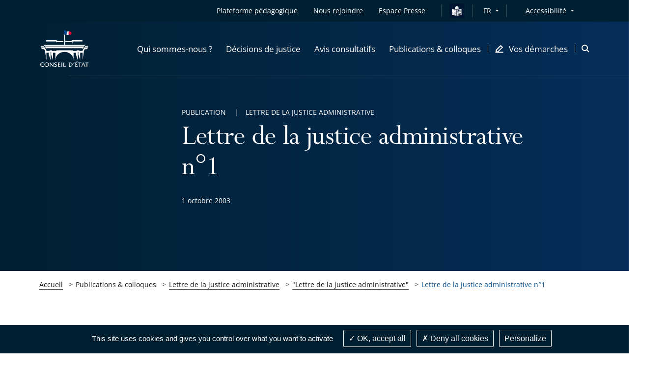

--- FILE ---
content_type: text/html; charset=UTF-8
request_url: https://www.conseil-etat.fr/site/publications-colloques/lettre-de-la-justice-administrative/lettre-de-la-justice-administrative/lettre-de-la-justice-administrative-n-1
body_size: 108208
content:

<!DOCTYPE html>
<html lang=                            fr
 itemscope itemtype="https://schema.org/WebPage">
<head>
        
    <script src="/build/runtime.7576e7bf.js" defer></script><script src="/build/1.7b682573.js" defer></script><script src="/build/tarteaucitron.10601d05.js" defer></script>

            <meta name="keywords" content="" />
    
    
            <meta itemprop="description" content="Cette nouvelle publication visera à faire découvrir la richesse des activités de la justice administrative, ses efforts constants de modernisation, son action internationale. Ce premier numéro revient notamment sur le cinquantième anniversaire des tribunaux administratifs.">
    <meta name="twitter:description" content="Cette nouvelle publication visera à faire découvrir la richesse des activités de la justice administrative, ses efforts constants de modernisation, son action internationale. Ce premier numéro revient notamment sur le cinquantième anniversaire des tribunaux administratifs.">
    <meta property="og:description" content="Cette nouvelle publication visera à faire découvrir la richesse des activités de la justice administrative, ses efforts constants de modernisation, son action internationale. Ce premier numéro revient notamment sur le cinquantième anniversaire des tribunaux administratifs.">

                            <meta itemprop="name" content="Lettre de la justice administrative n°1">
        <meta name="twitter:title" content="Lettre de la justice administrative n°1">
    
    <meta name="twitter:site" content="@conseil-etat.fr">
    <meta property="og:title" content="                                                                                                                                                                                                                                                                                                Lettre de la justice administrative n°1 - Conseil d&#039;État

                    " />
    <meta property="og:url" content="https://www.conseil-etat.fr/site/publications-colloques/lettre-de-la-justice-administrative/lettre-de-la-justice-administrative/lettre-de-la-justice-administrative-n-1">
    <meta property="og:site_name" content="Conseil d'État">
    <meta property="og:locale" content="fr_FR">
    <meta property="og:type" content="website">

    <title>
                                                                                                                                                                                                                                                                                                        Lettre de la justice administrative n°1 - Conseil d&#039;État

                        </title>

    <!-- include seometas  -->

            <meta http-equiv="Content-Type" content="text/html; charset=utf-8"/>
            <meta name="author" content="Le Conseil d&#039;État"/>
                <meta name="copyright" content="Le Conseil d&#039;État"/>
                <meta name="generator" content="Le Conseil d&#039;État"/>
                <meta name="MSSmartTagsPreventParsing" content="TRUE"/>
    
        <!-- override sw -->
    
                                                                            <meta name="description" content="Cette nouvelle publication visera à faire découvrir la richesse des activités de la justice administrative, ses efforts constants de modernisation, son action internationale. Ce premier numéro revient notamment sur le cinquantième anniversaire des tribunaux administratifs."/>
                                                                                        <!-- fallback content is empty -->
                                                                                                                            <link rel="canonical" href="https://www.conseil-etat.fr/site/publications-colloques/lettre-de-la-justice-administrative/lettre-de-la-justice-administrative/lettre-de-la-justice-administrative-n-1" />
    


                                                <link rel="Index" title="Home" href="/site"/>
        
    
    <!-- END include -->

    <meta name="viewport" content="width=device-width, initial-scale=1, user-scalable=no">

    
    <!-- Styles -->
    <link rel="stylesheet" href="/build/app-styles.e91106b6.css" media="screen">
    <link rel="stylesheet" href="/build/app-print-styles.b75974ec.css" media="print">

    <!-- Favicons -->
    <link rel="apple-touch-icon" sizes="180x180" href="/build/favicons/apple-touch-icon.png">
    <link rel="icon" type="image/png" sizes="32x32" href="/build/favicons/favicon-32x32.png">
    <link rel="icon" type="image/png" sizes="16x16" href="/build/favicons/favicon-16x16.png">
    <link rel="manifest" href="/build/favicons/site.webmanifest">
    <link rel="mask-icon" href="/build/favicons/safari-pinned-tab.svg" color="#5bbad5">
    <link rel="shortcut icon" href="/build/favicons/favicon.ico">
    <meta name="msapplication-config" content="/build/favicons/browserconfig.xml">
    <meta name="theme-color" content="#ffffff">
    <meta name="msapplication-TileColor" content="#ffffff">
    <meta name="msapplication-TileImage" content="/build/favicons/mstile-144x144.png">
    <!-- END Favicons -->

            <style>
            .starter-template {
                padding: 3rem 1.5rem;
                text-align: center;
            }
            .query .card-block {
                padding: 1.25rem;
            }
            .ui-autocomplete {
                z-index: 1050 !important;
                cursor: pointer;
                background-color: white;
            }
            .ui-menu-item:hover {
                color:#005092;
            }
        </style>
        <!-- END Styles -->
</head>
<body>
<!-- -!- START Header-->
<header class="header header--transparent-white js-sticky" data-type="header" role="banner" data-offset="40">

            
<div class="skip-to popup disclosure-nav"
     role="region"
     aria-label="Menu d&#039;accès rapide">
    <button class="btn btn--white btn--filled"
            aria-expanded="false"
            aria-controls="skip-to-wrapper">
        Afficher les raccourcis
    </button>
    <ul>
        <li class="landmark">
            <a href="#main" class="label">Contenu principal</a>
        </li>
                <li class="landmark">
            <a href="#header--search" class="label">Recherche : Accès à la recherche</a>
        </li>
                        <li class="landmark">
            <a href="#nav--primary" class="label">Navigation : Navigation principale</a>
        </li>
                <li class="landmark">
            <a href="#nav--secondary" class="label">Navigation : Navigation secondaire</a>
        </li>
    </ul>
</div>

    <div class="header__inner">
        <div class="header__top is-hidden-mtl">
            <div class="header__row">
                <div class="header__top__right">
                    <nav id="nav--secondary" class="nav nav--secondary" role="navigation" aria-label="Navigation secondaire">
                        <ul class="nav__left">
                            

            <li class="nav__item">
    <a href="https://tout-savoir.justice-administrative.fr/"
   class="mobile-nav__item mobile-nav__item--direct"
          target="_blank"
       rel="noreferrer noopener"
       title="Plateforme pédagogique - Le lien s&#039;ouvrira dans un nouvel onglet"
   >
    Plateforme pédagogique
</a></li>                

<li class="nav__item" >
    <a class="mobile-nav__item mobile-nav__item--direct" href="/site/pages/nous-rejoindre">
        <span>Nous rejoindre</span>
    </a>
</li>

    

    
<li class="nav__item" >
    <a class="mobile-nav__item mobile-nav__item--direct" href="/site/espace-presse">
        <span>Espace Presse</span>
    </a>
</li>

            <li class="nav__item">
            <i class="nav__separator"></i>
        </li>
        <li class="nav__item nav__item__falc__ce" >
            <a class="link" href="/site/facile-a-lire-et-a-comprendre">
                <img src="/build/images/icons/easy-to-read-ce.svg" alt="Vos démarches en FALC" class="falc__logo--blue">
                <img src="/build/images/icons/easy-to-read-ce_contrast.svg" alt="Vos démarches en FALC" class="falc__logo--white">
            </a>
        </li>
    
                            <li class="nav__item">
                                <i class="nav__separator"></i>
                            </li>
                            	<div class="nav__item disclosure-nav lang-selector">
		<button class="nav__item has-dropdown" aria-expanded="false" aria-controls="lang-dropdown">FR</button>
		<ul id="lang-dropdown" class="nav__item__dropdown">
                                            				<li>
					<a aria-label="Français" lang="fr" href="/">Français</a>
				</li>
                                            				<li>
					<a aria-label="English" lang="en" href="/en">English</a>
				</li>
                                            				<li>
					<a aria-label="Deutsch" lang="de" href="/de">Deutsch</a>
				</li>
                                            				<li>
					<a aria-label="Español" lang="es" href="/es">Español</a>
				</li>
                                            				<li>
					<a aria-label="Italiano" lang="it" href="/it">Italiano</a>
				</li>
                                            				<li>
					<a aria-label="Portugues" lang="pt" href="/pt">Portugues</a>
				</li>
                                            				<li>
					<a aria-label="Russian" lang="ru" href="/ru">Russian</a>
				</li>
                                            				<li>
					<a aria-label="Ukranian" lang="uk" href="/uk">Ukranian</a>
				</li>
                                            				<li>
					<a aria-label="Arabic" lang="ar" href="/ar">Arabic</a>
				</li>
                                            				<li>
					<a aria-label="Chinese" lang="zh" href="/zh">Chinese</a>
				</li>
                                            				<li>
					<a aria-label="Japanese" lang="ja" href="/ja">Japanese</a>
				</li>
            		</ul>
	</div>

                        </ul>
                        <div class="nav__right">
                            <div class="nav__item disclosure-nav">
                                <button class="nav__item has-dropdown" aria-expanded="false" aria-controls="accessibility-dropdown">Accessibilité</button>
                                <ul id="accessibility-dropdown" class="nav__item__dropdown">
                                    <li>
                                        <a class="js-a11y-contrast" href="#">
                                            <svg role="img" class="icon icon--sprite icon--check-circle" focusable="false" aria-label="Version contrastée activée, cliquez à nouveau sur le lien pour la désactiver">
                                                <use xlink:href="#icon-check-circle"></use>
                                            </svg>
                                            Version contrastée
                                        </a>
                                    </li>
                                    <li>
                                        <a class="js-a11y-space" href="#">
                                            <svg role="img" class="icon icon--sprite icon--check-circle" focusable="false" aria-label="Version espacée activée, cliquez à nouveau sur le lien pour la désactiver">
                                                <use xlink:href="#icon-check-circle"></use>
                                            </svg>
                                            Version espacée
                                        </a>
                                    </li>
                                    <li>
                                        <a href="/site/sur-menu/accessibilite-partiellement-conforme">Voir la page Accessibilité</a>
                                    </li>
                                </ul>
                            </div>
                        </div>
                    </nav>
                </div>
            </div>
        </div>
        <div class="header__stick">
            <div class="header__body">
                <div class="header__body__inner">
                    <div class="header__row">
                        <div class="header__body__logo">
                                                        <a class="header__logo" href="/site">
                                <img class="header__logo--grey" src="/build/images/logos/grey/site_ce.svg" alt="Conseil d&#039;État - Retour à l&#039;accueil">
                                <img class="header__logo--white" src="/build/images/logos/white/site_ce.svg" alt="Conseil d&#039;État - Retour à l&#039;accueil">
                            </a>
                        </div>
                        <div class="header__body__nav">
                                                            
    <nav id="nav--primary" class="nav nav--primary" role="navigation" aria-label="Navigation principale">
        <button class="header__burger js-mobile-nav-btn is-visible-mtl"
                aria-haspopup="menu"
                aria-controls="menu-mobile"
                aria-expanded="false">
            <span class="is-vis-hidden">Menu</span><i></i><i></i><i></i>
        </button>

        <div id="menu-mobile" class="menu-mobile menu-mobile--juridiction js-nav js-mobile-nav">
            <div class="menu-mobile__inner js-mobile-nav-wrapper">

                

                    <ul class="mobile-nav mobile-nav--primary">
                                                                            <li class="nav__item">
    <a href="#"
       class="mobile-nav__item js-subnav-trigger js-mobile-nav-trigger"
       data-trigger="0"
       role="button"
       aria-expanded="false"
       aria-controls="mobile-nav-holder-0">
        <span>Qui sommes-nous ?</span>
        <svg class="icon icon--sprite icon--arrow-right is-visible-mtl" aria-hidden="true" focusable="false">
            <use xlink:href="#icon-arrow-right"></use>
        </svg>
    </a>
    <!-- First subnav target-->
    <div id="mobile-nav-holder-0" class="menu-mobile__right js-mobile-nav-holder">
        <div class="subnav__item mobile-nav--subnav js-subnav-entry js-mobile-nav-subnav" data-id="0">
            <div class="subnav__item__inner">
                <a class="mobile-nav__back js-mobile-nav-back is-visible-mtl" href="#">
                    <svg class="icon icon--sprite icon--24 icon--arrow-left" aria-hidden="true" focusable="false">
                        <use xlink:href="#icon-arrow-left"></use>
                    </svg>
                    <span>Qui sommes-nous ?</span>
                </a>
                <div class="row">
                    <div class="cell-12-tl cell-5">
                        <div class="subnav__left">
                                                            <div class="subnav__nav" role="list">
                        <div class="subnav__nav__group" role="listitem">
                <a class="mobile-nav__item subnav__nav__primary"
                                                    href="/site/qui-sommes-nous/le-conseil-d-etat"
                                        >Le Conseil d&#039;État</a>
                    <ul class="subnav__nav__subgroup">
                                    <li>
                                            <a href="/site/qui-sommes-nous/le-conseil-d-etat/missions" class="mobile-nav__item subnav__nav__secondary">
                            Missions
                        </a>
                                    </li>
                                                <li>
                                            <a href="/site/qui-sommes-nous/le-conseil-d-etat/organisation" class="mobile-nav__item subnav__nav__secondary">
                            Organisation
                        </a>
                                    </li>
                                                <li>
                                            <a href="/site/qui-sommes-nous/le-conseil-d-etat/histoire-et-patrimoine" class="mobile-nav__item subnav__nav__secondary">
                            Histoire et patrimoine
                        </a>
                                    </li>
                        </ul>

            </div>
                                <div class="subnav__nav__group" role="listitem">
                <a class="mobile-nav__item subnav__nav__primary"
                                                    href="/site/qui-sommes-nous/les-tribunaux-et-cours"
                                        >Les tribunaux et cours</a>
                    <ul class="subnav__nav__subgroup">
                                    <li>
                                            <a href="/site/qui-sommes-nous/les-tribunaux-et-cours/missions" class="mobile-nav__item subnav__nav__secondary">
                            Missions
                        </a>
                                    </li>
                                                <li>
                                            <a href="/site/qui-sommes-nous/les-tribunaux-et-cours/organisation" class="mobile-nav__item subnav__nav__secondary">
                            Organisation
                        </a>
                                    </li>
                        </ul>

            </div>
                                <div class="subnav__nav__group" role="listitem">
                <a class="mobile-nav__item subnav__nav__primary"
                                                    href="/site/qui-sommes-nous/engagements-egalite-et-diversite"
                                        >Engagements égalité et diversité</a>
                
            </div>
                                <div class="subnav__nav__group" role="listitem">
                <a class="mobile-nav__item subnav__nav__primary"
                                                    href="/site/qui-sommes-nous/deontologie"
                                        >Déontologie</a>
                
            </div>
                                <div class="subnav__nav__group" role="listitem">
                <a class="mobile-nav__item subnav__nav__primary"
                                                    href="/site/pages/nous-rejoindre"
                                        >Nous rejoindre</a>
                
            </div>
            </div>
                                                    </div>
                    </div>
                    <div class="is-hidden-mtl cell-5">
                        <div class="box box--subnav">
                                                                                                                                                                                                                                                                                    <span class="box__top">
                                <img src="https://www.conseil-etat.fr/var/storage/images/_aliases/sub_menu/7/6/4/0/1660467-16-eng-GB/56e1a6c8907c-propo-5.jpg" alt="">
                            </span>
                        </div>
                    </div>
                </div>
            </div>
        </div>
    </div>
</li>
                                                                                <li class="nav__item">
    <a href="#"
       class="mobile-nav__item js-subnav-trigger js-mobile-nav-trigger"
       data-trigger="1"
       role="button"
       aria-expanded="false"
       aria-controls="mobile-nav-holder-1">
        <span>Décisions de justice</span>
        <svg class="icon icon--sprite icon--arrow-right is-visible-mtl" aria-hidden="true" focusable="false">
            <use xlink:href="#icon-arrow-right"></use>
        </svg>
    </a>
    <!-- First subnav target-->
    <div id="mobile-nav-holder-1" class="menu-mobile__right js-mobile-nav-holder">
        <div class="subnav__item mobile-nav--subnav js-subnav-entry js-mobile-nav-subnav" data-id="1">
            <div class="subnav__item__inner">
                <a class="mobile-nav__back js-mobile-nav-back is-visible-mtl" href="#">
                    <svg class="icon icon--sprite icon--24 icon--arrow-left" aria-hidden="true" focusable="false">
                        <use xlink:href="#icon-arrow-left"></use>
                    </svg>
                    <span>Décisions de justice</span>
                </a>
                <div class="row">
                    <div class="cell-12-tl cell-5">
                        <div class="subnav__left">
                                                            <div class="subnav__nav" role="list">
                        <div class="subnav__nav__group" role="listitem">
                <a class="mobile-nav__item subnav__nav__primary"
                                                    href="/site/decisions-de-justice/juger-les-litiges-entre-les-citoyens-et-l-administration"
                                        >Juger les litiges entre les citoyens et l&#039;administration</a>
                
            </div>
                                <div class="subnav__nav__group" role="listitem">
                <a class="mobile-nav__item subnav__nav__primary"
                                                    href="/site/decisions-de-justice/dernieres-decisions"
                                        >Dernières décisions</a>
                
            </div>
                                <div class="subnav__nav__group" role="listitem">
                <a class="mobile-nav__item subnav__nav__primary"
                                                    href="/site/decisions-de-justice/jurisprudence"
                                        >Jurisprudence</a>
                    <ul class="subnav__nav__subgroup">
                                    <li>
                                            <a href="/site/decisions-de-justice/jurisprudence/rechercher-une-decision-arianeweb" class="mobile-nav__item subnav__nav__secondary">
                            Rechercher une décision (ArianeWeb)
                        </a>
                                    </li>
                                                <li>
                                            <a href="/site/decisions-de-justice/jurisprudence/analyses-de-jurisprudence" class="mobile-nav__item subnav__nav__secondary">
                            Analyses de jurisprudence
                        </a>
                                    </li>
                                                <li>
                                            <a href="/site/decisions-de-justice/jurisprudence/les-grandes-decisions-depuis-1873" class="mobile-nav__item subnav__nav__secondary">
                            Les grandes décisions depuis 1873
                        </a>
                                    </li>
                        </ul>

            </div>
                                <div class="subnav__nav__group" role="listitem">
                <a class="mobile-nav__item subnav__nav__primary"
                                                    href="/site/decisions-de-justice/qpc-et-questions-a-la-cjue"
                                        >QPC et questions à la CJUE</a>
                
            </div>
                                <div class="subnav__nav__group" role="listitem">
                <a class="mobile-nav__item subnav__nav__primary"
                                                    href="/site/decisions-de-justice/audiences-importantes"
                                        >Audiences importantes</a>
                
            </div>
                                <div class="subnav__nav__group" role="listitem">
                <a class="mobile-nav__item subnav__nav__primary"
                                                    href="/site/decisions-de-justice/donnees-ouvertes-open-data"
                                        >Données ouvertes (open data)</a>
                
            </div>
            </div>
                                                    </div>
                    </div>
                    <div class="is-hidden-mtl cell-5">
                        <div class="box box--subnav">
                                                                                                                                                                                                                                                                                    <span class="box__top">
                                <img src="https://www.conseil-etat.fr/var/storage/images/_aliases/sub_menu/8/6/4/0/1660468-11-eng-GB/fd054018418c-500px3.jpg" alt="">
                            </span>
                        </div>
                    </div>
                </div>
            </div>
        </div>
    </div>
</li>
                                                                                <li class="nav__item">
    <a href="#"
       class="mobile-nav__item js-subnav-trigger js-mobile-nav-trigger"
       data-trigger="2"
       role="button"
       aria-expanded="false"
       aria-controls="mobile-nav-holder-2">
        <span>Avis consultatifs</span>
        <svg class="icon icon--sprite icon--arrow-right is-visible-mtl" aria-hidden="true" focusable="false">
            <use xlink:href="#icon-arrow-right"></use>
        </svg>
    </a>
    <!-- First subnav target-->
    <div id="mobile-nav-holder-2" class="menu-mobile__right js-mobile-nav-holder">
        <div class="subnav__item mobile-nav--subnav js-subnav-entry js-mobile-nav-subnav" data-id="2">
            <div class="subnav__item__inner">
                <a class="mobile-nav__back js-mobile-nav-back is-visible-mtl" href="#">
                    <svg class="icon icon--sprite icon--24 icon--arrow-left" aria-hidden="true" focusable="false">
                        <use xlink:href="#icon-arrow-left"></use>
                    </svg>
                    <span>Avis consultatifs</span>
                </a>
                <div class="row">
                    <div class="cell-12-tl cell-5">
                        <div class="subnav__left">
                                                            <div class="subnav__nav" role="list">
                        <div class="subnav__nav__group" role="listitem">
                <a class="mobile-nav__item subnav__nav__primary"
                                                    href="/site/avis-consultatifs/rendre-des-avis-juridiques-au-gouvernement-et-au-parlement"
                                        >Rendre des avis juridiques au Gouvernement et au Parlement</a>
                
            </div>
                                <div class="subnav__nav__group" role="listitem">
                <a class="mobile-nav__item subnav__nav__primary"
                                                    href="/site/avis-consultatifs/derniers-avis-rendus"
                                        >Derniers avis rendus</a>
                    <ul class="subnav__nav__subgroup">
                                    <li>
                                            <a href="/site/avis-consultatifs/derniers-avis-rendus/au-gouvernement" class="mobile-nav__item subnav__nav__secondary">
                            au Gouvernement
                        </a>
                                    </li>
                                                <li>
                                            <a href="/site/avis-consultatifs/derniers-avis-rendus/a-l-assemblee-nationale-et-au-senat" class="mobile-nav__item subnav__nav__secondary">
                            à l&#039;Assemblée nationale et au Sénat
                        </a>
                                    </li>
                        </ul>

            </div>
                                <div class="subnav__nav__group" role="listitem">
                <a class="mobile-nav__item subnav__nav__primary"
                                                    href="/site/avis-consultatifs/rechercher-un-avis-consiliaweb"
                                        >Rechercher un avis (ConsiliaWeb)</a>
                
            </div>
                                <div class="subnav__nav__group" role="listitem">
                <a class="mobile-nav__item subnav__nav__primary"
                                                    href="/site/avis-consultatifs/analyses-des-sections-consultatives"
                                        >Analyses des sections consultatives</a>
                
            </div>
            </div>
                                                    </div>
                    </div>
                    <div class="is-hidden-mtl cell-5">
                        <div class="box box--subnav">
                                                                                                                                                                                                                                                                                    <span class="box__top">
                                <img src="https://www.conseil-etat.fr/var/storage/images/_aliases/sub_menu/9/6/4/0/1660469-24-eng-GB/3e56ae34480b-500px4.jpg" alt="">
                            </span>
                        </div>
                    </div>
                </div>
            </div>
        </div>
    </div>
</li>
                                                                                <li class="nav__item">
    <a href="#"
       class="mobile-nav__item js-subnav-trigger js-mobile-nav-trigger"
       data-trigger="3"
       role="button"
       aria-expanded="false"
       aria-controls="mobile-nav-holder-3">
        <span>Publications &amp; colloques</span>
        <svg class="icon icon--sprite icon--arrow-right is-visible-mtl" aria-hidden="true" focusable="false">
            <use xlink:href="#icon-arrow-right"></use>
        </svg>
    </a>
    <!-- First subnav target-->
    <div id="mobile-nav-holder-3" class="menu-mobile__right js-mobile-nav-holder">
        <div class="subnav__item mobile-nav--subnav js-subnav-entry js-mobile-nav-subnav" data-id="3">
            <div class="subnav__item__inner">
                <a class="mobile-nav__back js-mobile-nav-back is-visible-mtl" href="#">
                    <svg class="icon icon--sprite icon--24 icon--arrow-left" aria-hidden="true" focusable="false">
                        <use xlink:href="#icon-arrow-left"></use>
                    </svg>
                    <span>Publications &amp; colloques</span>
                </a>
                <div class="row">
                    <div class="cell-12-tl cell-5">
                        <div class="subnav__left">
                                                            <div class="subnav__nav" role="list">
                        <div class="subnav__nav__group" role="listitem">
                <a class="mobile-nav__item subnav__nav__primary"
                                                    href="/site/publications-colloques/colloques-et-conferences"
                                        >Colloques et conférences</a>
                
            </div>
                                <div class="subnav__nav__group" role="listitem">
                <a class="mobile-nav__item subnav__nav__primary"
                                                    href="/site/publications-colloques/etudes"
                                        >Études</a>
                
            </div>
                                <div class="subnav__nav__group" role="listitem">
                <a class="mobile-nav__item subnav__nav__primary"
                                                    href="/site/publications-colloques/rapports-d-activite"
                                        >Rapports d&#039;activité</a>
                
            </div>
                                <div class="subnav__nav__group" role="listitem">
                <a class="mobile-nav__item subnav__nav__primary"
                                                    href="/site/publications-colloques/lettre-de-la-justice-administrative"
                                        >Lettre de la justice administrative</a>
                
            </div>
                                <div class="subnav__nav__group" role="listitem">
                <a class="mobile-nav__item subnav__nav__primary"
                                                    href="/site/publications-colloques/discours-et-contributions"
                                        >Discours et contributions</a>
                
            </div>
                                <div class="subnav__nav__group" role="listitem">
                <a class="mobile-nav__item subnav__nav__primary"
                                                    href="/site/publications-colloques/toutes-les-publications"
                                        >Toutes les publications</a>
                
            </div>
            </div>
                                                    </div>
                    </div>
                    <div class="is-hidden-mtl cell-5">
                        <div class="box box--subnav">
                                                                                                                                                                                                                                                                                    <span class="box__top">
                                <img src="https://www.conseil-etat.fr/var/storage/images/_aliases/sub_menu/0/7/4/0/1660470-22-eng-GB/29652e609c5e-nv-publ-et-coll-entree-de-rubrique.jpg" alt="">
                            </span>
                        </div>
                    </div>
                </div>
            </div>
        </div>
    </div>
</li>
                                                    
                                                <li class="nav__item nav__item--icon nav__item--last">
    <a href="#"
       class="mobile-nav__item js-subnav-trigger js-mobile-nav-trigger"
       data-trigger="4"
       role="button"
       aria-expanded="false"
       aria-controls="mobile-nav-holder-4">
        <svg class="icon icon--16 icon--sprite icon--pen is-hidden-mtl" aria-hidden="true" focusable="false">
            <use xlink:href="#icon-demarches"></use>
        </svg>
        <span>Vos démarches</span>
        <svg class="icon icon--sprite icon--arrow-right is-visible-mtl" aria-hidden="true" focusable="false">
            <use xlink:href="#icon-arrow-right"></use>
        </svg>
    </a>
        <div id="mobile-nav-holder-4" class="menu-mobile__right js-mobile-nav-holder">
        <div class="subnav__item mobile-nav--subnav js-subnav-entry js-mobile-nav-subnav" data-id="4">
            <div class="subnav__item__inner">
                <a class="mobile-nav__back js-mobile-nav-back is-visible-mtl" href="#">
                    <svg class="icon icon--sprite icon--24 icon--arrow-left" aria-hidden="true" focusable="false">
                        <use xlink:href="#icon-arrow-left"></use>
                    </svg>
                    <span>Vos démarches</span>
                </a>
                <div class="row">
                    <div class="cell-12-tl cell-5">
                        <div class="subnav__left">
                            <div class="subnav__nav" role="list">
                        <div class="subnav__nav__group" role="listitem">
                <a class="mobile-nav__item subnav__nav__primary"
                                                    href="/site/vos-demarches/je-suis-un-particulier"
                                        >Je suis un particulier</a>
                    <ul class="subnav__nav__subgroup">
                                    <li>
                                            <a href="/site/vos-demarches/je-suis-un-particulier/deposer-un-recours" class="mobile-nav__item subnav__nav__secondary">
                            Déposer un recours
                        </a>
                                    </li>
                                                <li>
                                            <a href="/site/vos-demarches/je-suis-un-particulier/suivre-mon-recours" class="mobile-nav__item subnav__nav__secondary">
                            Suivre mon recours
                        </a>
                                    </li>
                                                <li>
                                            <a href="/site/vos-demarches/je-suis-un-particulier/demander-une-aide-juridictionnelle" class="mobile-nav__item subnav__nav__secondary">
                            Demander une aide juridictionnelle
                        </a>
                                    </li>
                                                <li>
                                            <a href="/site/vos-demarches/je-suis-un-particulier/recourir-a-la-mediation" class="mobile-nav__item subnav__nav__secondary">
                            Recourir à la médiation
                        </a>
                                    </li>
                                                <li>
                                            <a href="/site/vos-demarches/je-suis-un-particulier/actions-collectives" class="mobile-nav__item subnav__nav__secondary">
                            Actions collectives
                        </a>
                                    </li>
                                                <li>
                                            <a href="/site/vos-demarches/je-suis-un-particulier/faire-executer-une-decision-de-justice" class="mobile-nav__item subnav__nav__secondary">
                            Faire exécuter une décision de justice
                        </a>
                                    </li>
                        </ul>

            </div>
                                <div class="subnav__nav__group" role="listitem">
                <a class="mobile-nav__item subnav__nav__primary"
                                                    href="/site/vos-demarches/je-suis-un-avocat-ou-une-administration"
                                        >Je suis un avocat ou une administration</a>
                
            </div>
                                <div class="subnav__nav__group" role="listitem">
                <a class="mobile-nav__item subnav__nav__primary"
                                                    href="/site/vos-demarches/vos-demarches-en-falc"
                                        >Vos démarches en FALC</a>
                
            </div>
                                <div class="subnav__nav__group" role="listitem">
                <a class="mobile-nav__item subnav__nav__primary"
                                                    href="/site/vos-demarches/contacts-et-informations-pratiques"
                                        >Contacts et informations pratiques</a>
                
            </div>
            </div>
                        </div>
                    </div>
                    <div class="is-hidden-mtl cell-5">
                        <div class="box box--subnav">
                                                                                                                                                                                                                                                                                    <span class="box__top">
                                <img src="https://www.conseil-etat.fr/var/storage/images/_aliases/sub_menu/1/7/4/0/1660471-11-eng-GB/ef29ed51df19-nv-visuel-entree-de-rubrique.jpg" alt="">
                            </span>
                        </div>
                    </div>
                </div>
            </div>
        </div>
    </div>
</li>
                        
                                                

            <li class="nav__item--mobile">
    <a href="https://tout-savoir.justice-administrative.fr/"
   class="mobile-nav__item mobile-nav__item--direct"
          target="_blank"
       rel="noreferrer noopener"
       title="Plateforme pédagogique - Le lien s&#039;ouvrira dans un nouvel onglet"
   >
    Plateforme pédagogique
</a></li>                

<li class="nav__item--mobile" >
    <a class="mobile-nav__item mobile-nav__item--direct" href="/site/pages/nous-rejoindre">
        <span>Nous rejoindre</span>
    </a>
</li>

    

    
<li class="nav__item--mobile" >
    <a class="mobile-nav__item mobile-nav__item--direct" href="/site/espace-presse">
        <span>Espace Presse</span>
    </a>
</li>


                                                <li class="nav__item nav__item--mobile">
                            <a href="#"
                               class="mobile-nav__item mobile-nav__item--direct js-subnav-trigger js-mobile-nav-trigger"
                               data-trigger="5"
                               role="button"
                               aria-expanded="false"
                               aria-controls="mobile-nav-holder-5">
                                <span>Accessibilité</span>
                                <svg class="icon icon--sprite icon--arrow-right is-visible-mtl" aria-hidden="true" focusable="false">
                                    <use xlink:href="#icon-arrow-right"></use>
                                </svg>
                            </a>
                            <div id="mobile-nav-holder-5" class="menu-mobile__right js-mobile-nav-holder">
                                <div class="subnav__item mobile-nav--subnav js-subnav-entry js-mobile-nav-subnav" data-id="5">
                                    <div class="subnav__item__inner">
                                        <a class="mobile-nav__back js-mobile-nav-back is-visible-mtl" href="#">
                                            <svg class="icon icon--sprite icon--24 icon--arrow-left" aria-hidden="true" focusable="false">
                                                <use xlink:href="#icon-arrow-left"></use>
                                            </svg>
                                            <span>Accessibilité</span>
                                        </a>
                                        <div class="subnav__left">
                                            <div class="subnav__nav" role="list">
                                                <div class="subnav__nav__group" role="listitem">
                                                    <a class="js-a11y-contrast mobile-nav__item mobile-nav__item--a11y subnav__nav__primary" href="#">
                                                        Version contrastée
                                                        <svg role="img" class="icon icon--sprite icon--check-circle" focusable="false" aria-label="Version contrastée activée, cliquez à nouveau sur le lien pour la désactiver">
                                                            <use xlink:href="#icon-check-circle"></use>
                                                        </svg>
                                                    </a>
                                                </div>
                                                <div class="subnav__nav__group" role="listitem">
                                                    <a class="js-a11y-space mobile-nav__item mobile-nav__item--a11y subnav__nav__primary" href="#">
                                                        Version espacée
                                                        <svg role="img" class="icon icon--sprite icon--check-circle" focusable="false" aria-label="Version espacée activée, cliquez à nouveau sur le lien pour la désactiver">
                                                            <use xlink:href="#icon-check-circle"></use>
                                                        </svg>
                                                    </a>
                                                </div>
                                                <div class="subnav__nav__group" role="listitem">
                                                    <a href="/site/sur-menu/accessibilite-partiellement-conforme" class="mobile-nav__item subnav__nav__primary">Voir la page Accessibilité</a>
                                                </div>
                                            </div>
                                        </div>
                                    </div>
                                </div>
                            </div>
                        </li>
                    </ul>

                    <div class="menu-mobile__bottom">
                        <div class="mobile-nav mobile-nav--secondary is-visible-mtl">
                            	<div class="menu-mobile__lang">
		<select class="menu-mobile__lang__dropdown js-nav-dropdown-lang" name="lang_select_mobile" id="lang_select_mobile" onchange="location=this.value;" aria-label="Liste des langues - Sélectionner pour changer">
															<option value="/" disabled="" selected=""  >Français</option>
															<option value="/en"   >English</option>
															<option value="/de"   >Deutsch</option>
															<option value="/es"   >Español</option>
															<option value="/it"   >Italiano</option>
															<option value="/pt"   >Portugues</option>
															<option value="/ru"   >Russian</option>
															<option value="/uk"   >Ukranian</option>
															<option value="/ar"   >Arabic</option>
															<option value="/zh"   >Chinese</option>
															<option value="/ja"   >Japanese</option>
					</select>
	</div>

                                                                                </div>
                    </div>

                            </div>
        </div>
    </nav>

                                                    </div>
                        <div class="header__body__search">
                                                                                        <div id="header--search" class="header__search" role="search" aria-label="Accès à la recherche">
                                    <a class="header__search__item js-search-aside-btn" href="#" aria-haspopup="dialog" role="button">
                                        <span class="is-vis-hidden">Ouvrir la modale de recherche</span>
                                        <svg class="icon icon--32 icon--sprite icon--search is-visible-mtl u-c-brand" aria-hidden="true" focusable="false">
                                            <use xlink:href="#icon-search"></use>
                                        </svg>
                                        <svg class="icon icon--16 icon--sprite icon--search is-hidden-mtl" aria-hidden="true" focusable="false">
                                            <use xlink:href="#icon-search-large"></use>
                                        </svg>
                                    </a>
                                </div>
                                                    </div>
                    </div>
                </div>
            </div>
        </div>
    </div>
</header>
<!-- -!- END Header-->

    <div class="aside aside--search js-search-aside" role="dialog" aria-label="Recherche">
        <div class="aside__inner">
            <button class="aside__close js-search-aside-btn">
                <span class="is-vis-hidden">Fermer la recherche</span>
                <svg class="icon icon--sprite icon--close" aria-hidden="true" focusable="false">
                    <use xlink:href="#icon-x"></use>
                </svg>
            </button>
            <div class="box box--search">
                <div class="box__inner">
                    <div class="box__group box__group--left">
                        <div class="box__top">
                            <div class="navtabs navtabs--search">
                                <a class="navtabs__item navtabs__item--site is-active" href="#"><span>Site</span></a>
                                <a class="navtabs__item navtabs__item--ariane" href="/site/decisions-de-justice/jurisprudence/rechercher-une-decision-arianeweb">
                                    <div class="logo logo--ariane">
                                        <img class="logo__img" alt="" src="/build/images/logo-ariane.png">
                                        <span class="is-vis-hidden">ArianeWeb</span>
                                    </div>
                                </a>
                                <a class="navtabs__item navtabs__item--consilia" href="/site/avis-consultatifs/rechercher-un-avis-consiliaweb">
                                    <div class="logo logo--consilia">
                                        <img class="logo__img" alt="" src="/build/images/logo-consilia.png">
                                        <span class="is-vis-hidden">ConsiliaWeb</span>
                                    </div>
                                </a>
                            </div>
                        </div>
                        <div class="box__body">
                            <form class="form form--home-search form--full" method="get" action="/site/recherche">
                                <div class="form__item form__text">
                                    <label for="aside_search_term">Thème recherché</label>
                                    <input id="aside_search_term" name="text" type="text" placeholder="Laïcité, moralisation de la …">
                                </div>
                                <div class="form__item form__submit">
                                    <button class="btn btn--primary btn--blue btn--filled" type="submit"><span>Rechercher</span></button>
                                </div>
                            </form>
                        </div>
                    </div>
                    <div class="box__group box__group--right">
                        <div class="box__bottom">
                            <h3 class="heading-6 u-c-anthracite trailer-8">Recherches courantes</h3>

                            <ul class="list list--frequent-terms">
    <li class="list__item">
            <a class="link link--tertiary link--blue" href="https://www.conseil-etat.fr/vos-demarches/je-suis-un-particulier/deposer-un-recours">
        <span>déposer un recours</span>
      </a>
    </li>
    <li class="list__item">
            <a class="link link--tertiary link--blue" href="https://www.telerecours.fr/">
        <span>télérecours</span>
      </a>
    </li>
    <li class="list__item">
            <a class="link link--tertiary link--blue" href="https://www.conseil-etat.fr/tribunaux-cours/la-carte-des-juridictions-administratives">
        <span>carte des juridictions</span>
      </a>
    </li>
</ul>


                        </div>
                    </div>
                </div>
            </div>
        </div>
    </div>

<main id="main" class="main" role="main">
            <div class="container">
            
    <article class="article article--long">
    <!-- -!- START Common hero variation with pic-->
    <header class="hero hero--big hero--common hero--dark hero--no-pic">
        <div class="hero__background"
                ></div>
        <div class="hero__inner">
            <div class="row">
                <div class="cell-8 append-1 prepend-3 cell-12-m prepend-0-m append-0-m cell-10-tl append-1-tl prepend-1-tl hero__inner-wrapper">
                    <div class="hero__body">
                        <h1 class="heading-1"><span class="ezstring-field">Lettre de la justice administrative n°1</span></h1>
                        <div class="hero__contexts">
                                                            <div class="hero__context">
                                    <time datetime="2003-10-01">1 octobre 2003</time>
                                </div>
                                                                                                            </div>
                    </div>
                    <div class="hero__top">
                        <div class="hero__metas">
                                                                                                <span>PUBLICATION</span>
                                                                <span>Lettre de la justice administrative</span>                                                                                </div>
                    </div>
                </div>
            </div>
        </div>
    </header>
    <!-- -!- END Common hero variation with pic-->
    <!-- -!- START Breadcrumb-->
    <div class="row is-hidden-m">
    <div class="cell-12 cell-10-tp append-1-tp prepend-1-tp">
        <nav class="breadcrumb" aria-label="Fil d'Ariane">
            <div class="breadcrumb__inner">
                <ol class="list list--breadcrumb">
                                                    <li class="list__item" title="Le Conseil d&#039;Etat">
                    <a href="/site" class="clickable ">Accueil</a>
            </li>
                                                    <li class="list__item" title="Publications &amp; colloques">
                    <a role="link" aria-disabled="true" >Publications &amp; colloques</a>
            </li>
                                                    <li class="list__item" title="Lettre de la justice administrative">
                    <a href="/site/publications-colloques/lettre-de-la-justice-administrative" class="clickable ">Lettre de la justice administrative</a>
            </li>
                                                    <li class="list__item" title="&quot;Lettre de la justice administrative&quot;">
                    <a href="/site/publications-colloques/lettre-de-la-justice-administrative/lettre-de-la-justice-administrative" class="clickable ">&quot;Lettre de la justice administrative&quot;</a>
            </li>
                                                    <li class="list__item" title="Lettre de la justice administrative n°1">
                    <a role="link" aria-disabled="true" class="last-item" aria-current="page">Lettre de la justice administrative n°1</a>
            </li>
                                    </ol>
            </div>
        </nav>
    </div>
</div>

    <!-- -!- END Breadcrumb-->
    <!-- -!- START Article content-->
    <section class="article__content">
        <div class="row leader-80 leader-80-tl leader-56-tp leader-24-m">
            <div class="cell-3 is-hidden-mtp">
                <!-- -!- START Sticky Article-->
                <div class="article-sticky js-anchor-menu is-sticky">
    <a href="#article-nav-after" id="article-nav-before" class="is-vis-hidden is-vis-hidden--focusable">Passer la navigation de l'article pour arriver après</a>
    <aside role="complementary"
           aria-label="Navigation de l'article">
        <div class="article-sticky__inner">
            <div class="box box--sticky-article box--sticky-article--chapters">
                <div class="box__inner">
                    <div class="box__top">
                        <!-- Main chapters expand-->
                            <div class="expand expand--chapters js-expand is-open hidden-mtp">
    <div class="expand__inner js-expand-inner">
        <button class="expand__btn js-expand-btn"
                type="button"
                aria-expanded="true"
                aria-controls="article-chapters-content">
            <span class="expand__title">
                Tous les chapitres
                <svg class="icon icon--sprite icon--list" aria-hidden="true" focusable="false">
                    <use xlink:href="#icon-liste"></use>
                </svg>
                <svg class="icon icon--sprite icon--close" aria-hidden="true" focusable="false">
                    <use xlink:href="#icon-x-small"></use>
                </svg>
            </span>
        </button>
        <ul id="article-chapters-content"
             class="expand__content js-expand-content js-anchor-menu-content">
        </ul>
    </div>
</div>                    </div>
                                                        </div>
            </div>
        </div>
    </aside>
    <a href="#article-nav-before" id="article-nav-after" class="is-vis-hidden is-vis-hidden--focusable">Passer la navigation de l'article pour arriver avant</a>
</div>

        <script type="text/javascript">
        $('.article-sticky__inner .expand__title').hide();
        $('.article-sticky__inner .box__body').hide();
        $('.article-sticky__inner .expand__btn').hide();
        setTimeout(function(){
            $('.article-sticky__inner .expand__title').click();
        }, 500);
    </script>
                    <!-- -!- END Sticky Article-->
            </div>
            <div class="cell-9 cell-10-tp prepend-1-tp append-1-tp cell-12-m prepend-0-m append-0-m">
                <div class="article__wrapper">
                    <div class="article__content__right">
                        <!-- Aside de droite avec les partages -->
                                                <a href="#article-share-after" id="article-share-before" class="is-vis-hidden is-vis-hidden--focusable">Passer le partage de l'article pour arriver après</a>
<aside class="aside aside--article"
       role="complementary"
       aria-label="Partager l&#039;article">
    <div class="aside__inner">
        <div class="aside-item aside-item--tools js-tools">
            <div class="aside__top">
                <div class="list list--tools" role="list">
                    <div class="list__row disclosure-nav">
                        <div class="list__item" role="listitem">
                            <button type="button" class="btn js-copy-to-clipboard" data-href="https://www.conseil-etat.fr/site/publications-colloques/lettre-de-la-justice-administrative/lettre-de-la-justice-administrative/lettre-de-la-justice-administrative-n-1" title="Copier le lien de la page">
                                <svg class="icon--sprite"><use xlink:href="#icon-link"></use></svg>
                            </button>
                        </div>
                        <div class="list__item" role="listitem">
                            <button type="button" class="btn js-tools-print" title="Imprimer la page">
                                <svg class="icon--sprite"><use xlink:href="#icon-imprimante"></use></svg>
                            </button>
                        </div>
                        <div class="list__item" role="listitem">
                            <button type="button"
                                    class="tools-fontsize"
                                    aria-expanded="false"
                                    aria-controls="tools-fontsize">
                                <span class="is-vis-hidden">Augmenter ou réduire la taille de la police</span>
                                <svg class="icon icon--sprite" aria-hidden="true" focusable="false"><use xlink:href="#icon-a-plus"></use></svg>
                            </button>
                            <ul id="tools-fontsize" class="tools-fontsize--up tooltip__fontsize">
                                <li>
                                    <button type="button" class="tooltip__fontsize__item tooltip__fontsize__item--minus js-fontsize-minus">
                                        <span class="is-vis-hidden">Augmenter la taille de la police</span>
                                        <svg class="icon icon--sprite" aria-hidden="true" focusable="false"><use xlink:href="#icon-a-minus"></use></svg>
                                    </button>
                                </li>
                                <li>
                                    <button type="button" class="tooltip__fontsize__item tooltip__fontsize__item--plus js-fontsize-plus">
                                        <span class="is-vis-hidden">Diminuer la taille de la police</span>
                                        <svg class="icon icon--sprite" aria-hidden="true" focusable="false"><use xlink:href="#icon-a-plus"></use></svg>
                                    </button>
                                </li>
                            </ul>
                        </div>
                    </div>
                    <div class="list__row">
                        <div class="list__item" role="listitem">
                            <a class="js-tools-share" href="https://twitter.com/intent/tweet" data-type="tw" title="Partager sur twitter">
                                <svg class="icon--sprite"><use xlink:href="#icon-twitter"></use></svg>
                            </a>
                        </div>
                        <div class="list__item" role="listitem">
                            <a class="js-tools-share" href="https://www.linkedin.com/shareArticle?mini=true&url=https://www.conseil-etat.fr/site/publications-colloques/lettre-de-la-justice-administrative/lettre-de-la-justice-administrative/lettre-de-la-justice-administrative-n-1" title="Partager sur LinkedIn">
                                <svg class="icon--sprite"><use xlink:href="#icon-linkedin-in"></use></svg>
                            </a>
                        </div>
                        <div class="list__item" role="listitem">
                            <a class="js-tools-share" href="https://www.facebook.com/sharer.php" data-type="fb" title="Partager sur Facebook">
                                <svg class="icon--sprite"><use xlink:href="#icon-facebook"></use></svg>
                            </a>
                        </div>
                    </div>
                </div>
            </div>
                                </div>
                        
            </div>
</aside>
<div class="toast-wrapper">
    <div class="toast u-none" role="alert" aria-live="assertive" aria-atomic="true" id="toast-copy-link">
        <button type="button" class="js-close btn btn--close" data-dismiss="toast" aria-label="Fermer">
            <span aria-hidden="true">&times;</span>
        </button>
        <div class="toast-body"></div>
    </div>
</div>
<a href="#article-share-before" id="article-share-after" class="is-vis-hidden is-vis-hidden--focusable">Passer le partage de l&#039;article pour arriver avant</a>
                    </div>
                    <div class="article__content__left">
                        <div class="article__main">
                                                                                        <div class="article__block article__block--chapo">
                                    <p class="teasing-1">Cette nouvelle publication visera à faire découvrir la richesse des activités de la justice administrative, ses efforts constants de modernisation, son action internationale. Ce premier numéro revient notamment sur le cinquantième anniversaire des tribunaux administratifs.</p>
                                </div>
                                                        <div class="js-anchor-menu">
                                <div class="box__top">
                                        <div class="expand expand--chapters js-expand is-visible-mtp trailer-24">
    <div class="expand__inner js-expand-inner">
        <button class="expand__btn js-expand-btn"
                type="button"
                aria-expanded="false"
                aria-controls="article-chapters-content">
            <span class="expand__title">
                Tous les chapitres
                <svg class="icon icon--sprite icon--list" aria-hidden="true" focusable="false">
                    <use xlink:href="#icon-liste"></use>
                </svg>
                <svg class="icon icon--sprite icon--close" aria-hidden="true" focusable="false">
                    <use xlink:href="#icon-x-small"></use>
                </svg>
            </span>
        </button>
        <ul id="article-chapters-content"
             class="expand__content js-expand-content js-anchor-menu-content">
        </ul>
    </div>
</div>                                </div>
                            </div>
                                <div class="ezrichtext-field"><p><a href="/site/Media/actualites/documents/reprise-_contenus/lja/lettre_ja_num1.pdf" target="_blank">&gt; T&eacute;l&eacute;chargez le num&eacute;ro 1</a></p>
</div>
    
                        </div>
                    </div>
                </div>
            </div>
        </div>
    </section>
    <!-- -!- END Article content-->
    </article>


        </div>
    </main>

<div class="modal modal--gallery js-gallery" tabindex="-1"
     role="alertdialog"
     aria-modal="true"
     aria-labelledby="modal-title">
    <button type="button" class="modal__close js-gallery-close" data-dismiss="modal" aria-label="Fermer" tabindex="-1">
        <span aria-hidden="true">&times;</span>
    </button>
    <div class="modal__inner js-gallery-figure"></div>
</div>

        <footer class="footer footer--main" role="contentinfo">
                <div class="footer__inner">
            <div class="footer__top">
                <div class="row">
                                            <div class="cell-2 cell-4-tp expand--footer-nav js-carousel-footer-wrapper">
                            <div class="footer__nav">
                                                                <h2>
                                                                            <button type="button" class="js-toggle-footer btn link is-visible-m"
                                                id="footer-btn-1"
                                                aria-expanded="false"
                                                aria-controls="expand-footer-1">
                                            <span class="footer__nav__title">Qui sommes-nous ?</span>
                                        </button>
                                        <span class="footer__nav__title is-hidden-m">Qui sommes-nous ?</span>
                                                                    </h2>
                                                                <ul id="expand-footer-1" class="footer__nav__list">
                                                                            <li>
                                                                <a class="footer__nav__item js-footer-nav-item "
            href="/site/qui-sommes-nous/le-conseil-d-etat"
        >
            Le Conseil d&#039;État
        </a>
            
                                        </li>
                                                                            <li>
                                                                <a class="footer__nav__item js-footer-nav-item "
            href="/site/qui-sommes-nous/les-tribunaux-et-cours"
        >
            Les tribunaux et cours
        </a>
            
                                        </li>
                                                                            <li>
                                                                <a class="footer__nav__item js-footer-nav-item "
            href="/site/qui-sommes-nous/engagements-egalite-et-diversite"
        >
            Engagements égalité et diversité
        </a>
            
                                        </li>
                                                                            <li>
                                                                <a class="footer__nav__item js-footer-nav-item "
            href="/site/qui-sommes-nous/deontologie"
        >
            Déontologie
        </a>
            
                                        </li>
                                                                            <li>
                                                                <a class="footer__nav__item js-footer-nav-item "
            href="/site/pages/nous-rejoindre"
        >
            Nous rejoindre
        </a>
            
                                        </li>
                                                                    </ul>
                                                            </div>
                        </div>
                                            <div class="cell-2 cell-4-tp expand--footer-nav js-carousel-footer-wrapper">
                            <div class="footer__nav">
                                                                <h2>
                                                                            <button type="button" class="js-toggle-footer btn link is-visible-m"
                                                id="footer-btn-2"
                                                aria-expanded="false"
                                                aria-controls="expand-footer-2">
                                            <span class="footer__nav__title">Décisions de justice</span>
                                        </button>
                                        <span class="footer__nav__title is-hidden-m">Décisions de justice</span>
                                                                    </h2>
                                                                <ul id="expand-footer-2" class="footer__nav__list">
                                                                            <li>
                                                                <a class="footer__nav__item js-footer-nav-item "
            href="/site/decisions-de-justice/dernieres-decisions"
        >
            Dernières décisions
        </a>
            
                                        </li>
                                                                            <li>
                                                                <a class="footer__nav__item js-footer-nav-item "
            href="/site/decisions-de-justice/jurisprudence/rechercher-une-decision-arianeweb"
        >
            Rechercher une décision (ArianeWeb)
        </a>
            
                                        </li>
                                                                    </ul>
                                                            </div>
                        </div>
                                            <div class="cell-2 cell-4-tp expand--footer-nav js-carousel-footer-wrapper">
                            <div class="footer__nav">
                                                                <h2>
                                                                            <button type="button" class="js-toggle-footer btn link is-visible-m"
                                                id="footer-btn-3"
                                                aria-expanded="false"
                                                aria-controls="expand-footer-3">
                                            <span class="footer__nav__title">Avis consultatifs</span>
                                        </button>
                                        <span class="footer__nav__title is-hidden-m">Avis consultatifs</span>
                                                                    </h2>
                                                                <ul id="expand-footer-3" class="footer__nav__list">
                                                                            <li>
                                                                <a class="footer__nav__item js-footer-nav-item "
            href="/site/avis-consultatifs/derniers-avis-rendus"
        >
            Derniers avis rendus
        </a>
            
                                        </li>
                                                                            <li>
                                                                <a class="footer__nav__item js-footer-nav-item "
            href="/site/avis-consultatifs/rechercher-un-avis-consiliaweb"
        >
            Rechercher un avis (ConsiliaWeb)
        </a>
            
                                        </li>
                                                                    </ul>
                                                            </div>
                        </div>
                                            <div class="cell-2 cell-4-tp expand--footer-nav js-carousel-footer-wrapper">
                            <div class="footer__nav">
                                                                <h2>
                                                                            <button type="button" class="js-toggle-footer btn link is-visible-m"
                                                id="footer-btn-4"
                                                aria-expanded="false"
                                                aria-controls="expand-footer-4">
                                            <span class="footer__nav__title">Publications & colloques</span>
                                        </button>
                                        <span class="footer__nav__title is-hidden-m">Publications & colloques</span>
                                                                    </h2>
                                                                <ul id="expand-footer-4" class="footer__nav__list">
                                                                            <li>
                                                                <a class="footer__nav__item js-footer-nav-item "
            href="/site/publications-colloques/colloques-et-conferences"
        >
            Colloques et conférences
        </a>
            
                                        </li>
                                                                            <li>
                                                                <a class="footer__nav__item js-footer-nav-item "
            href="/site/publications-colloques/etudes"
        >
            Études
        </a>
            
                                        </li>
                                                                            <li>
                                                                <a class="footer__nav__item js-footer-nav-item "
            href="/site/publications-colloques/rapports-d-activite"
        >
            Rapports d&#039;activité
        </a>
            
                                        </li>
                                                                    </ul>
                                                            </div>
                        </div>
                                            <div class="cell-2 cell-4-tp expand--footer-nav js-carousel-footer-wrapper">
                            <div class="footer__nav">
                                                                <h2>
                                                                            <button type="button" class="js-toggle-footer btn link is-visible-m"
                                                id="footer-btn-5"
                                                aria-expanded="false"
                                                aria-controls="expand-footer-5">
                                            <span class="footer__nav__title">Vos démarches</span>
                                        </button>
                                        <span class="footer__nav__title is-hidden-m">Vos démarches</span>
                                                                    </h2>
                                                                <ul id="expand-footer-5" class="footer__nav__list">
                                                                            <li>
                                                                <a class="footer__nav__item js-footer-nav-item "
            href="/site/vos-demarches/je-suis-un-particulier"
        >
            Je suis un particulier
        </a>
            
                                        </li>
                                                                            <li>
                                                                <a class="footer__nav__item js-footer-nav-item "
            href="/site/vos-demarches/je-suis-un-avocat-ou-une-administration"
        >
            Je suis un avocat ou une administration
        </a>
            
                                        </li>
                                                                            <li>
                                                                <a class="footer__nav__item js-footer-nav-item "
            href="/site/vos-demarches/contacts-et-informations-pratiques"
        >
            Contacts et informations pratiques
        </a>
            
                                        </li>
                                                                    </ul>
                                                            </div>
                        </div>
                                        <div class="cell-2 cell-4-tp expand--footer-nav">
                        <div class="footer__nav">
                            <ul class="footer__nav__list">
                                                                                                    <li>
                                                            <a class="footer__nav__item js-footer-nav-item footer__nav__item--top"
            href="/site/outils/glossaire"
        >
            Glossaire
        </a>
            
                                    </li>
                                                                    <li>
                                                    <a href="https://www.conseil-etat.fr/plan_du_site"
   class="footer__nav__item js-footer-nav-item"
   >
    Plan du site
</a>    
                                    </li>
                                                            </ul>
                        </div>
                    </div>
                </div>
            </div>
            <div class="row">
                <div class="cell-12">
                    <hr class="separator">
                </div>
            </div>
            <div class="footer__body">
                <div class="row row__newsletter">
                    <div class="cell-2 trailer-24-m  cell-4-tp">
                        <h2 class="heading-6 u-c-white trailer-8">Infolettre</h2><small class="small u-c-white">Inscrivez-vous à la lettre de la Justice administrative</small>
                    </div>
                    <div class="cell-5 append-1 trailer-32-tp cell-8-tp append-0-tp form--footer form--inline form--white">
                                <a class="btn btn--primary btn--blue btn--filled" href="https://www.conseil-etat.fr/publications-colloques/lettre-de-la-justice-administrative#anchor2">
                                    <span>S'inscrire</span>
                                </a>
                    </div>
                    <div class="cell-4 cell-5-tp">
                        <h2 class="heading-6 u-c-white trailer-24 trailer-8-m">Suivez le Conseil d&#039;Etat</h2>
                                                <ul class="list list--social-footer">
                                                                                        <li class="list__item">
                                    <a href="https://twitter.com/Conseil_Etat" class="u-c-white u-center link link--primary link--rs" target="_blank" rel="noopener" title="twitter - Le lien s'ouvrira dans un nouvel onglet">
                                        <span class="is-vis-hidden">twitter</span>
                                        <svg class="icon--sprite" aria-hidden="true" focusable="false">
                                            <use xlink:href="#icon-twitter"></use>
                                        </svg>
                                    </a>
                                </li>
                                                                                                                    <li class="list__item">
                                    <a href="https://fr.linkedin.com/company/conseil-d%27etat" class="u-c-white u-center link link--primary link--rs" target="_blank" rel="noopener" title="linkedIn - Le lien s'ouvrira dans un nouvel onglet">
                                        <span class="is-vis-hidden">linkedIn</span>
                                        <svg class="icon--sprite" aria-hidden="true" focusable="false">
                                            <use xlink:href="#icon-linkedin"></use>
                                        </svg>
                                    </a>
                                </li>
                                                                                                                    <li class="list__item">
                                    <a href="https://www.youtube.com/@conseildetat_fr/featured" class="u-c-white u-center link link--primary link--rs" target="_blank" rel="noopener" title="youtube - Le lien s'ouvrira dans un nouvel onglet">
                                        <span class="is-vis-hidden">youtube</span>
                                        <svg class="icon--sprite" aria-hidden="true" focusable="false">
                                            <use xlink:href="#icon-youtube"></use>
                                        </svg>
                                    </a>
                                </li>
                                                                                                                    <li class="list__item">
                                    <a href="https://www.instagram.com/conseildetat_fr/" class="u-c-white u-center link link--primary link--rs" target="_blank" rel="noopener" title="instagram - Le lien s'ouvrira dans un nouvel onglet">
                                        <span class="is-vis-hidden">instagram</span>
                                        <svg class="icon--sprite" aria-hidden="true" focusable="false">
                                            <use xlink:href="#icon-instagram"></use>
                                        </svg>
                                    </a>
                                </li>
                                                                                                                    <li class="list__item">
                                    <a href="https://www.flickr.com/photos/96655124@N08/sets/72157634780432264/with/34730711175/" class="u-c-white u-center link link--primary link--rs" target="_blank" rel="noopener" title="flickr - Le lien s'ouvrira dans un nouvel onglet">
                                        <span class="is-vis-hidden">flickr</span>
                                        <svg class="icon--sprite" aria-hidden="true" focusable="false">
                                            <use xlink:href="#icon-flickr"></use>
                                        </svg>
                                    </a>
                                </li>
                                                                                                                    <li class="list__item">
                                    <a href="http://www.conseil-etat.fr/le-conseil-d-etat/flux-rss" class="u-c-white u-center link link--primary link--rs" target="_blank" rel="noopener" title="rss - Le lien s'ouvrira dans un nouvel onglet">
                                        <span class="is-vis-hidden">rss</span>
                                        <svg class="icon--sprite" aria-hidden="true" focusable="false">
                                            <use xlink:href="#icon-rss"></use>
                                        </svg>
                                    </a>
                                </li>
                                                                                </ul>
                                            </div>
                </div>
            </div>
            <div class="footer__bottom">
                <div class="row">
                    <div class="cell-12 cell-11-tp">
                        <small class="small u-c-white">&copy; Conseil d'État 2025 -
                            <a class="u-c-white" href="/site/bas-de-page/mentions-legales">Mentions légales</a> -
                            <a class="u-c-white" href="/site/bas-de-page/temoins-de-connexion-cookies">Cookies</a> -
                            <a class="u-c-white" href="/site/bas-de-page/politique-de-confidentialite">Données personnelles</a>                                                                                        - <a class=u-c-white"
   href="/site/bas-de-page/publications-administratives">
Publications administratives</a>

                                                            - <a class=u-c-white"
   href="/site/sur-menu/accessibilite-partiellement-conforme">
Accessibilité : partiellement conforme</a>

                                                    </small>
                    </div>
                </div>
            </div>
        </div>
            </footer>


<div class="backtop js-backtop">
    <div class="backtop__inner">
        <a class="backtop__item js-backtop-item" href="#top" title="Remonter en haut de la page">
            <svg class="icon icon--sprite icon--16 icon--arrow-up" aria-hidden="true" focusable="false">
                <use xlink:href="#icon-arrow-up"></use>
            </svg>
        </a>
    </div>
</div>

<script src="/bundles/fosjsrouting/js/router.js"></script>
<script src="/site/js/routing?callback=fos.Router.setData"></script>

<script src="/build/0.a11e63ec.js" defer></script><script src="/build/2.1f51668c.js" defer></script><script src="/build/app.547f88ed.js" defer></script>




<!-- Mobile templating-->
<script type="javascript/x-tmpl-mustache" id="module_content">
    <div class="module__content" aria-hidden="false">
        <div class="module__content__inner">
            <div class="module__content__top">
                <h3 class="module__content__title">{{ data.dept_name }}</h3>
            </div>

            <div class="module__content__body">
                {{{ data.juridiction }}}
            </div>
        </div>
    </div>

</script>
<!-- Desktop templating-->
<script type="javascript/x-tmpl-mustache" id="modal">
    <div class="modal modal--juridictions" aria-hidden="false">
        <div class="modal__inner">
            <button class="modal__close js-modal-close" role="button">
                <span class="is-vis-hidden">Fermer la modale</span>
                <svg class="icon icon--16 icon--close" width="16px" height="16px" viewBox="0 0 16 16" version="1.1" xmlns="https://www.w3.org/2000/svg" xmlns:xlink="https://www.w3.org/1999/xlink">
                    <defs>
                        <polygon id="path-16-2" points="12 -0.0009 6.707 5.2931 1.414 -0.0009 0 1.4141 5.293 6.7071 0 12.0001 1.414 13.4141 6.707 8.1211 12 13.4141 13.415 12.0001 8.121 6.7071 13.415 1.4141"></polygon>
                    </defs>
                    <g id="Page-1" stroke="none" stroke-width="1" fill="none" fill-rule="evenodd">
                        <g id="Icons/16*16/Close">
                            <g id="Color/Blue02" transform="translate(1.000000, 1.000000)">
                                <mask id="mask-2" fill="white">
                                    <use xlink:href="#path-16-2"></use>
                                </mask>
                                <use id="Mask" fill="#042e59" xlink:href="#path-16-2"></use>
                            </g>
                        </g>
                    </g>
                </svg>

            </button>
            <div class="modal__top">
                <h1 class="modal__title">{{ data.dept_name }} ({{ data.dept_num }})</h1>
            </div>

            <div class="modal__body">
                {{{ data.juridiction }}}
            </div>
        </div>
    </div>
</script>


<div class="icon__sprite" aria-hidden="true">
    <svg xmlns="http://www.w3.org/2000/svg" xmlns:xlink="http://www.w3.org/1999/xlink"><defs><symbol viewBox="0 0 24 24" id="icon-a-minus"><path d="M8.028 6h2.925l6.051 16h-2.949l-1.473-4h-6.27l-1.474 4H2L8.028 6Zm1.408 2.757L7.06 16h4.796L9.502 8.757h-.066ZM13.934 5h8v1.999h-8V5Z" /></symbol><symbol viewBox="0 0 24 24" id="icon-a-plus"><path d="M16.935 2h2v3h3v1.999h-3V10h-2V6.999h-3V5h3V2ZM8.028 6h2.925l6.051 16h-2.949l-1.473-4h-6.27l-1.474 4H2L8.028 6Zm1.408 2.757L7.06 16h4.796L9.502 8.757h-.066Z" /></symbol><symbol viewBox="0 0 24 24" id="icon-arrow-down"><path d="m12.536 12.7 4.242-4.242 1.415 1.414-5.657 5.657-5.657-5.657 1.414-1.414 4.243 4.242Z" /></symbol><symbol viewBox="0 0 24 24" id="icon-arrow-left"><path d="m10.828 11.993 4.243 4.243-1.414 1.414L8 11.993l5.657-5.657L15.07 7.75l-4.243 4.243Z" /></symbol><symbol viewBox="0 0 40 40" id="icon-arrow-left-big-circle"><path fill-rule="evenodd" clip-rule="evenodd" d="M20 39c10.493 0 19-8.507 19-19S30.493 1 20 1 1 9.507 1 20s8.507 19 19 19Zm0 1c11.046 0 20-8.954 20-20S31.046 0 20 0 0 8.954 0 20s8.954 20 20 20Z" /><path d="m21.657 14.336 1.414 1.415-4.243 4.242 4.243 4.243-1.414 1.414L16 19.993l5.657-5.657Z" /></symbol><symbol viewBox="0 0 24 24" id="icon-arrow-left-small-circle"><path d="m10.207 12.379 4.243 4.242-1.414 1.415-5.657-5.657 5.657-5.657 1.414 1.414-4.243 4.243ZM12 0c6.627 0 12 5.373 12 12s-5.373 12-12 12S0 18.627 0 12 5.373 0 12 0Zm0 1C5.925 1 1 5.925 1 12s4.925 11 11 11 11-4.925 11-11S18.075 1 12 1Z" /></symbol><symbol viewBox="0 0 24 24" id="icon-arrow-right"><path d="M13.243 11.993 9 7.75l1.414-1.414 5.657 5.657-5.657 5.657L9 16.236l4.243-4.243Z" /></symbol><symbol viewBox="0 0 40 40" id="icon-arrow-right-big-circle"><path fill-rule="evenodd" clip-rule="evenodd" d="M20 1C9.507 1 1 9.507 1 20s8.507 19 19 19 19-8.507 19-19S30.493 1 20 1Zm0-1C8.954 0 0 8.954 0 20s8.954 20 20 20 20-8.954 20-20S31.046 0 20 0Z" /><path d="m18.343 25.664-1.414-1.415 4.243-4.242-4.243-4.243 1.414-1.414L24 20.007l-5.657 5.657Z" /></symbol><symbol viewBox="0 0 24 24" id="icon-arrow-right-small-circle"><path d="M13.793 11.621 9.55 7.38l1.414-1.415 4.243 4.243 1.414 1.414-5.656 5.657-1.415-1.414 4.243-4.243ZM12 24C5.373 24 0 18.627 0 12S5.373 0 12 0s12 5.373 12 12-5.373 12-12 12Zm0-1c6.075 0 11-4.925 11-11S18.075 1 12 1 1 5.925 1 12s4.925 11 11 11Z" /></symbol><symbol viewBox="0 0 24 24" id="icon-arrow-up"><path d="m12.536 11.286-4.243 4.243-1.414-1.415 5.657-5.656 5.657 5.656-1.415 1.415-4.242-4.243Z" /></symbol><symbol viewBox="0 0 24 24" id="icon-bookmark"><path d="M5 2v20l7-5.001L19 22V2H5Zm2 2h10v14.114l-3.837-2.742-1.163-.83-1.163.83L7 18.114V4Z" /></symbol><symbol viewBox="0 0 32 32" id="icon-check-circle"><path d="M16 32C7.163 32 0 24.837 0 16S7.163 0 16 0s16 7.163 16 16-7.163 16-16 16Zm0-2c7.732 0 14-6.268 14-14S23.732 2 16 2 2 8.268 2 16s6.268 14 14 14Zm7.966-19.594 1.414 1.414-10.893 10.893L7.6 15.829l1.415-1.414 5.47 5.471 9.48-9.48Z" /></symbol><symbol viewBox="0 0 24 24" id="icon-clock"><path fill-rule="evenodd" clip-rule="evenodd" d="M4.5 12c0 4.136 3.364 7.5 7.5 7.5s7.5-3.364 7.5-7.5-3.364-7.5-7.5-7.5S4.5 7.864 4.5 12ZM22 12c0-5.522-4.477-10-10-10C6.478 2 2 6.478 2 12c0 5.523 4.478 10 10 10 5.523 0 10-4.477 10-10Zm-8.75-1.25V7h-2.5v6.25h5v-2.5h-2.5Z" /></symbol><symbol viewBox="0 0 40 40" id="icon-close"><path d="M20 40C8.954 40 0 31.046 0 20S8.954 0 20 0s20 8.954 20 20-8.954 20-20 20Zm0-1c10.493 0 19-8.507 19-19S30.493 1 20 1 1 9.507 1 20s8.507 19 19 19Z" /><path d="m24.243 14.343 1.414 1.414L21.414 20l4.243 4.243-1.414 1.414L20 21.414l-4.243 4.243-1.414-1.414L18.586 20l-4.243-4.243 1.415-1.414L20 18.586l4.243-4.243Z" /></symbol><symbol viewBox="0 0 24 24" id="icon-contenu"><path d="M3 2h11v2H3V2ZM3 8h18v2H3V8ZM3 14h14v2H3v-2ZM3 20h16v2H3v-2Z" /></symbol><symbol viewBox="0 0 24 23" id="icon-date"><path fill-rule="evenodd" clip-rule="evenodd" d="M7.5 2H9v1h6V2h1.5v1H21v18H3V3h4.5V2ZM15 5v2h1.5V5H19v4.5H5V5h2.5v2H9V5h6Zm4 6v8H5v-8h14Z" /></symbol><symbol viewBox="0 0 24 24" id="icon-demarches"><path d="M15.557 2 3.322 14.04 2.51 19.5H2V22h20v-2.5H12l-1.982.04L21.7 8.044 15.557 2ZM6.206 15.163l9.53-9.413 2.514 2.484-10.075 9.952-2.425.064.456-3.087Z" /></symbol><symbol viewBox="0 0 24 24" id="icon-document"><path fill-rule="evenodd" clip-rule="evenodd" d="m13.5 2 6 5.714V22h-15V2h9Zm4 7.273H12V4H6.5v16h11V9.273Zm-4-4.773V8H17l-3.5-3.5Z" /></symbol><symbol viewBox="0 0 24 24" id="icon-documents"><path d="M9 5h7v1H9V5ZM9 7h7v1H9V7Z" /><path fill-rule="evenodd" clip-rule="evenodd" d="M19 11.5V2H6v6.5H2V22h20V11.5h-3ZM8 4h9v7.5h-3L13 10h2V9h-2.667L12 8.5H8V4Zm4.93 9-2-3H4v10h16v-7h-7.07Z" /></symbol><symbol viewBox="0 0 26 26" id="icon-external-link"><path d="M19.599 5H14V3h9v9h-2V6.427L13.428 14l-1.414-1.414L19.6 5Z" /><path d="M12 4H3v19h19v-9h-2v7H5V6h7V4Z" /></symbol><symbol viewBox="0 0 32 32" id="icon-facebook"><path d="M17.777 27V15.5h3.353l.412-4.6h-3.59V9.06c0-.896.586-1.104.998-1.104h2.534V4.014L17.994 4c-3.873 0-4.754 2.94-4.754 4.821V10.9H11v4.6h2.259V27h4.518Z" /></symbol><symbol viewBox="0 0 32 32" id="icon-flickr"><path d="M23.601 4c1.131 0 2.262.377 3.017 1.257.88.88 1.256 1.885 1.256 3.016v14.454c0 1.13-.377 2.262-1.256 3.016-.88.88-1.886 1.257-3.017 1.257H9.273c-1.13 0-2.262-.377-3.016-1.257C5.503 24.863 5 23.858 5 22.727V8.399c0-1.131.377-2.262 1.257-3.016.88-.755 1.885-1.257 3.016-1.257C9.273 4 23.601 4 23.601 4Zm-9.05 13.825c.63-.628.88-1.382.88-2.262 0-.88-.376-1.634-.88-2.263-.627-.628-1.382-.88-2.261-.88-.88 0-1.634.378-2.263.88-.628.629-.88 1.383-.88 2.263 0 .88.378 1.634.88 2.262.629.629 1.383.88 2.263.88.88 0 1.634-.251 2.262-.88Zm8.422 0c.628-.628.88-1.382.88-2.262 0-.88-.378-1.634-.88-2.263-.629-.628-1.383-.88-2.263-.88-.88 0-1.634.378-2.262.88-.628.629-.88 1.383-.88 2.263 0 .88.377 1.634.88 2.262.628.629 1.383.88 2.262.88.88.126 1.634-.251 2.263-.88Z" /></symbol><symbol viewBox="0 0 24 24" id="icon-imprimante"><path d="M5 7V2h14v5h3v11h-3v4H5v-4H2V7h3Zm12 0V4H7v3h10ZM5 16v-2h14v2h1V9H4v7h1Zm2 4.001h10V16H7v4.001Zm9-8.501a1.5 1.5 0 1 1 2.999-.001A1.5 1.5 0 0 1 16 11.5Z" /></symbol><symbol viewBox="0 0 24 24" id="icon-info-pratique"><path fill-rule="evenodd" clip-rule="evenodd" d="M2 12C2 6.477 6.477 2 12 2c5.522 0 10 4.477 10 10v10H12C6.477 22 2 17.523 2 12Zm10 8a8 8 0 1 0 0-16 8 8 0 0 0 0 16Z" /><path d="M10.75 11h2.5v6h-2.5v-6ZM13.25 8a1.25 1.25 0 1 1-2.5 0 1.25 1.25 0 0 1 2.5 0Z" /></symbol><symbol viewBox="0 0 24 24" id="icon-information"><path d="M10.75 11h2.5v6h-2.5v-6ZM13.25 8a1.25 1.25 0 1 1-2.5 0 1.25 1.25 0 0 1 2.5 0Z" /><path fill-rule="evenodd" clip-rule="evenodd" d="M10.75 17v-6h2.5v6h-2.5Zm2.5-9a1.25 1.25 0 1 1-2.5 0 1.25 1.25 0 0 1 2.5 0Z" /><path fill-rule="evenodd" clip-rule="evenodd" d="M12 20a8 8 0 1 0 0-16 8 8 0 0 0 0 16Zm0 2c5.523 0 10-4.477 10-10S17.523 2 12 2 2 6.477 2 12s4.477 10 10 10Z" /></symbol><symbol viewBox="0 0 32 32" id="icon-instagram"><path fill-rule="evenodd" clip-rule="evenodd" d="M11.44 5.84a4.6 4.6 0 0 0-4.6 4.6v10.12a4.6 4.6 0 0 0 4.6 4.6h10.12a4.6 4.6 0 0 0 4.6-4.6V10.44a4.6 4.6 0 0 0-4.6-4.6H11.44ZM5 10.44A6.44 6.44 0 0 1 11.44 4h10.12A6.44 6.44 0 0 1 28 10.44v10.12A6.44 6.44 0 0 1 21.56 27H11.44A6.44 6.44 0 0 1 5 20.56V10.44Zm11.5 1.38a3.68 3.68 0 1 0 0 7.36 3.68 3.68 0 0 0 0-7.36Zm-5.52 3.68a5.52 5.52 0 1 1 11.04 0 5.52 5.52 0 0 1-11.04 0Zm12.88-5.98a1.38 1.38 0 1 1-2.76 0 1.38 1.38 0 0 1 2.76 0Z" /></symbol><symbol viewBox="0 0 24 24" id="icon-lettre"><path d="M2 19h20V4H2v15ZM5.414 6h13.172L12 12.586 5.414 6ZM20 7.414V17H4V7.414l8 8 8-8Z" /></symbol><symbol viewBox="0 0 24 24" id="icon-lettre-ouverte"><path d="M15.5 6h-7v1h7V6ZM8.5 8h7v1h-7V8ZM12.5 10h-4v1h4v-1Z" /><path fill-rule="evenodd" clip-rule="evenodd" d="M19.58 2v5H22v15H2V7h2.41V2h15.17ZM6.41 4h11.17v6.006L12 15.586l-5.59-5.59V4ZM20 20v-9.586l-8 8-8-8V20h16Z" /></symbol><symbol viewBox="0 0 20 20" id="icon-lien-externe"><path d="M16.599 2H11V0h9v9h-2V3.427L10.428 11 9.014 9.585 16.6 2Z" /><path d="M9 1H0v19h19v-9h-2v7H2V3h7V1Z" /></symbol><symbol viewBox="0 0 22 22" id="icon-link"><path fill-rule="evenodd" clip-rule="evenodd" d="m6.58 18.955 3.536-3.535 1.415 1.414-4.95 4.95L.217 15.42l9.546-9.546 4.242 4.242-1.414 1.415-2.828-2.829-6.718 6.718 3.536 3.535Z" /><path fill-rule="evenodd" clip-rule="evenodd" d="m15.42 3.045-3.536 3.536-1.414-1.414 4.95-4.95 6.364 6.364-9.546 9.546-4.243-4.243 1.414-1.414 2.829 2.828 6.717-6.717-3.535-3.536Z" /></symbol><symbol viewBox="0 0 32 32" id="icon-linkedin"><path d="M26.115 4H6.634C5.754 4 5 4.754 5 5.634v19.732C5 26.246 5.754 27 6.634 27h19.48c.88 0 1.635-.754 1.635-1.634V5.76C27.874 4.754 27.12 4 26.115 4ZM11.913 23.355h-3.52V12.924h3.52v10.431Zm-1.76-11.814c-1.131 0-1.885-.754-1.885-1.76 0-1.005.754-1.76 2.01-1.76 1.132 0 1.886.755 1.886 1.76 0 .88-.754 1.76-2.011 1.76Zm14.202 11.814h-3.519v-5.53c0-1.382-.503-2.388-1.76-2.388-1.005 0-1.508.629-1.76 1.257-.125.251-.125.503-.125.88v5.781h-3.519V12.924h3.52v1.508c.502-.754 1.256-1.76 3.141-1.76 2.263 0 4.022 1.508 4.022 4.65v6.033Z" /></symbol><symbol viewBox="0 0 32 32" id="icon-linkedin-in"><path d="M27.5 26h-4.823v-7.22c0-1.813-.698-3.05-2.443-3.05-1.333 0-2.126.833-2.474 1.64-.128.288-.16.69-.16 1.093V26h-4.823s.063-12.228 0-13.494h4.824v1.91c.64-.918 1.786-2.228 4.346-2.228 3.175 0 5.553 1.93 5.553 6.074V26ZM7.666 10.663C6.046 10.663 5 9.627 5 8.331 5 7.008 6.078 6 7.728 6c1.65 0 2.666 1.008 2.697 2.33 0 1.297-1.047 2.333-2.728 2.333h-.031ZM5.284 26h4.824V12.506H5.284V26Zm12.317-11.537v-.046c-.011.015-.023.03-.032.046h.032Z" /></symbol><symbol viewBox="0 0 24 24" id="icon-liste"><path d="M8 6h12v2H8V6Zm0 5h12v2H8v-2Zm0 5h12v2H8v-2ZM4 6h2v2H4V6Zm0 5h2v2H4v-2Zm0 5h2v2H4v-2Z" /></symbol><symbol viewBox="0 0 24 24" id="icon-livre"><path fill-rule="evenodd" clip-rule="evenodd" d="M12 3.611 5 1.5V6H2v16h20V6h-3V1.5l-7 2.111ZM4 8h1v10.389L10.342 20H4V8Zm16 12h-6.342L19 18.389V8h1v12ZM12.75 5.474 17 4.192v12.711l-4.25 1.282V5.474Zm-1.5 12.71V5.475L7 4.192v12.711l4.25 1.282Z" /></symbol><symbol viewBox="0 0 24 24" id="icon-mallette"><path fill-rule="evenodd" clip-rule="evenodd" d="M16.5 6V2h-9v4H2v9h1v7h18v-7h1V6h-5.5Zm-7-2h5v2h-5V4ZM19 15h-4.5v1.5h-5V15H5v5h14v-5Zm-9.5-2v-1.5h5V13H20V8H4v5h5.5Zm1.5 0h2v2h-2v-2Z" /></symbol><symbol viewBox="0 0 24 24" id="icon-mediation"><path fill-rule="evenodd" clip-rule="evenodd" d="M4.25 7.185h1.07L7.128 5.89a.83.83 0 0 1 .339-.143l4.644-.809 4.068-.385a.827.827 0 0 1 .612.193l2.959 2.45V5.53H22v11.5h-2.25v-.257a2.098 2.098 0 0 1-1.331.502c-.094.32-.257.614-.484.862a1.938 1.938 0 0 1-1.768.614c-.074.139-.166.27-.276.39-.335.365-.79.574-1.279.574-.49 0-.944-.21-1.279-.574l-.005-.006-.772.841c-.334.365-.79.574-1.279.574-.49 0-.944-.21-1.279-.574a1.91 1.91 0 0 1-.282-.4 1.937 1.937 0 0 1-1.744-.618 2.178 2.178 0 0 1-.487-.872 1.94 1.94 0 0 1-1.418-.644 2.19 2.19 0 0 1-.532-1.056 1.952 1.952 0 0 1-1.285-.732v1.376H2V5.53h2.25v1.655Zm8.335 6.848a1.938 1.938 0 0 0-1.419-.643 2.18 2.18 0 0 0-.485-.872 1.939 1.939 0 0 0-1.435-.643 1.92 1.92 0 0 0-1.278.49 2.123 2.123 0 0 0-.196-.247 1.937 1.937 0 0 0-1.434-.644c-.548 0-1.058.234-1.435.644l-.565.615c-.032.036-.062.07-.088.103V8.973h1.334a.828.828 0 0 0 .482-.156l1.871-1.339.976-.174-1.465 1.413.232.285c.49.603 1.433 1.016 2.39 1.17.898.147 1.914.083 2.72-.353l1.783.648 4.022 4.38a.399.399 0 0 1 .101.273c0 .109-.039.204-.101.272a.273.273 0 0 1-.204.095.272.272 0 0 1-.203-.095l-.194-.21a2.182 2.182 0 0 0-.06-.069l-1.744-1.9a.828.828 0 0 0-1.23 0 .926.926 0 0 0 0 1.24l.217.236a.77.77 0 0 0 .036.042l1.509 1.644s.221.215 0 .471c-.222.256-.425.05-.425.05l-1.82-1.98a.827.827 0 0 0-1.23 0 .896.896 0 0 0-.129.179 2.16 2.16 0 0 0-.533-1.061Zm7.165-.58-4.088-4.381-.001-.001a.852.852 0 0 0-.334-.223l-2.358-.856a.822.822 0 0 0-.783.121c-.344.263-.826.394-1.336.407a3.29 3.29 0 0 1-.7-.058l1.984-1.722 3.857-.373 3.759 3.121v3.964ZM6.541 13.9l-.565.616a.274.274 0 0 1-.204.096.274.274 0 0 1-.204-.095.4.4 0 0 1-.1-.273c0-.109.038-.204.1-.272l.566-.616a.273.273 0 0 1 .204-.095c.07 0 .142.028.203.095a.418.418 0 0 1 0 .544Zm8.023 4-.176-.19c.026-.08.046-.162.061-.245l.211.23a.15.15 0 0 1 .037.102.15.15 0 0 1-.037.103c-.02.022-.036.026-.048.026-.012 0-.029-.004-.048-.026Zm-5.462-.456c0-.109.038-.204.1-.272l1.745-1.9a.272.272 0 0 1 .204-.095c.07 0 .142.028.203.095a.398.398 0 0 1 .101.272c0 .095-.03.18-.08.246l-1.377 1.5a1.77 1.77 0 0 0-.06.069l-.328.358a.273.273 0 0 1-.204.095.273.273 0 0 1-.203-.095.398.398 0 0 1-.101-.273Zm-1.6-1.147a.272.272 0 0 1-.204-.095.399.399 0 0 1-.1-.272c0-.11.038-.205.1-.273l1.745-1.9a.273.273 0 0 1 .203-.095c.07 0 .142.028.204.095a.418.418 0 0 1 0 .544l-1.745 1.9a.273.273 0 0 1-.203.096Zm3.564 2.386a.33.33 0 0 1 .079-.228l1.409-1.612a.226.226 0 0 1 .166-.083.226.226 0 0 1 .171.075.33.33 0 0 1 .09.224.334.334 0 0 1-.062.205l-1.112 1.273-.048.058-.266.303a.226.226 0 0 1-.167.084.226.226 0 0 1-.17-.075.33.33 0 0 1-.09-.224Z" /></symbol><symbol viewBox="0 0 24 24" id="icon-open-data"><path d="M6.25 5H5v1.25h1.25V5ZM7 5h1.25v1.25H7V5ZM9 5h1.25v1.25H9V5ZM5 10.5h1.25v1.25H5V10.5ZM7 10.5h1.25v1.25H7V10.5ZM9 10.5h1.25v1.25H9V10.5Z" /><path fill-rule="evenodd" clip-rule="evenodd" d="M2 2v20h14.5v-2H4v-5h16V2H2Zm16 2H4v4.5h14V4ZM4 14V9.5h14V14H4Z" /><path d="M5 16h1.25v1.25H5V16ZM7 16h1.25v1.25H7V16ZM9 16h1.25v1.25H9V16ZM20.594 20.846a.687.687 0 1 0-.688 0v.779h.688v-.78Z" /><path fill-rule="evenodd" clip-rule="evenodd" d="M23 18.188H19.3V16.92h2.04v.455h.8v-1.25H18.5v2.063h-1V23H23v-4.813Zm-1 1.002h-3.5V22H22v-2.81Z" /></symbol><symbol viewBox="0 0 24 24" id="icon-organigramme"><path fill-rule="evenodd" clip-rule="evenodd" d="M10.5 3.5h3v3h-3v-3ZM9 2h6v6h-2v3h7v5h2v6h-6v-6h2v-3h-5v3h2v6H9v-6h2v-3H6v3h2v6H2v-6h2v-5h7V8H9V2Zm1.5 15.5h3v3h-3v-3Zm-4 0h-3v3h3v-3Zm11 0h3v3h-3v-3Z" /></symbol><symbol viewBox="0 0 40 40" id="icon-pause-circle"><path fill-rule="evenodd" clip-rule="evenodd" d="M20 39c10.493 0 19-8.507 19-19S30.493 1 20 1 1 9.507 1 20s8.507 19 19 19Zm0 1c11.046 0 20-8.954 20-20S31.046 0 20 0 0 8.954 0 20s8.954 20 20 20Z" /><path d="M16.5 14.5h2v11h-2v-11Zm5 0h2v11h-2v-11Z" /></symbol><symbol viewBox="0 0 24 24" id="icon-pin"><path d="M12 2a7.501 7.501 0 0 0-7.5 7.5C4.5 13.641 12 22 12 22s7.5-8.359 7.5-12.5S16.141 2 12 2Zm0 2.5c2.758 0 5 2.242 5 5 0 1.592-2.349 5.314-4.999 8.628C9.344 14.796 7 11.048 7 9.5c0-2.758 2.242-5 5-5Zm0 6.25a1.25 1.25 0 1 0 0-2.5 1.25 1.25 0 0 0 0 2.5Z" /></symbol><symbol viewBox="0 0 24 24" id="icon-play"><path d="M20.572 12 3.429 20.57V3.428L20.572 12Z" /></symbol><symbol viewBox="0 0 40 40" id="icon-play-circle"><path d="M20 40C8.954 40 0 31.046 0 20S8.954 0 20 0s20 8.954 20 20-8.954 20-20 20Zm0-1c10.493 0 19-8.507 19-19S30.493 1 20 1 1 9.507 1 20s8.507 19 19 19Zm4-18.5L17 26V15l7 5.5Z" /></symbol><symbol viewBox="0 0 24 24" id="icon-plus"><path d="M13 11h4v2h-4v4h-2v-4H7v-2h4V7h2v4Z" /></symbol><symbol viewBox="0 0 32 32" id="icon-rss"><path fill-rule="evenodd" clip-rule="evenodd" d="M8.154 20.691a3.154 3.154 0 1 1 0 6.309 3.154 3.154 0 0 1 0-6.309ZM5 11.754c8.42 0 15.245 6.826 15.245 15.246h-4.468A10.778 10.778 0 0 0 5 16.222v-4.468ZM5 4c12.703 0 23 10.297 23 23h-4.6C23.4 16.837 15.163 8.6 5 8.6V4Z" /></symbol><symbol viewBox="0 0 28 28" id="icon-search"><path d="M11.5 21a9.5 9.5 0 1 0 0-19 9.5 9.5 0 0 0 0 19Zm8.808-2.106 6.935 6.934-1.415 1.415-6.934-6.935c-2 1.68-4.578 2.692-7.394 2.692C5.149 23 0 17.851 0 11.5S5.149 0 11.5 0 23 5.149 23 11.5c0 2.816-1.012 5.395-2.692 7.394Z" /></symbol><symbol viewBox="0 0 16 16" id="icon-search-large"><path d="M6.5 11A4.505 4.505 0 0 1 2 6.5C2 4.02 4.019 2 6.5 2S11 4.02 11 6.5C11 8.983 8.981 11 6.5 11Zm9.207 3.294-3.963-3.963A6.465 6.465 0 0 0 13 6.5 6.5 6.5 0 1 0 6.5 13c1.434 0 2.755-.47 3.83-1.256l3.963 3.963 1.414-1.414Z" /></symbol><symbol viewBox="0 0 24 24" id="icon-telecharger"><path d="M20 14h2v7H2v-7h2v5h16v-5Zm-3.707-3.707 1.414 1.414L12 17.414l-5.707-5.707 1.414-1.414L11 13.586V2h2v11.586l3.293-3.293Z" /></symbol><symbol viewBox="0 0 24 24" id="icon-tribunal"><path d="M21.5 20.5v1h-19v-1h19ZM5 10.5h1v8H5v-8Zm4.33 0h1v8h-1v-8Zm4.34 0h1v8h-1v-8Zm4.33 0h1v8h-1v-8Zm-6-7.911 8.5 5.289V8.5h-17v-.622l8.5-5.29ZM12 8a2 2 0 1 0 0-4 2 2 0 0 0 0 4Z" stroke="#044059" /></symbol><symbol viewBox="0 0 32 32" id="icon-twitter"><path d="M10.806 27c10.566 0 16.345-8.848 16.345-16.52 0-.252-.005-.502-.017-.75A11.753 11.753 0 0 0 30 6.722a11.36 11.36 0 0 1-3.299.914 5.816 5.816 0 0 0 2.526-3.212 11.446 11.446 0 0 1-3.648 1.41A5.71 5.71 0 0 0 21.386 4c-3.172 0-5.745 2.6-5.745 5.806 0 .455.05.898.149 1.324-4.775-.243-9.008-2.554-11.841-6.067a5.838 5.838 0 0 0-.778 2.918 5.818 5.818 0 0 0 2.556 4.834 5.656 5.656 0 0 1-2.602-.727v.075c0 2.812 1.98 5.16 4.608 5.691a5.695 5.695 0 0 1-2.594.1c.731 2.307 2.852 3.986 5.366 4.033a11.447 11.447 0 0 1-7.135 2.485c-.463 0-.92-.026-1.37-.08A16.136 16.136 0 0 0 10.806 27Z" /></symbol><symbol viewBox="0 0 24 24" id="icon-video"><path d="M10.5 15.464 15 12l-4.5-3.464v6.928Z" /><path fill-rule="evenodd" clip-rule="evenodd" d="m15 12-4.5 3.464V8.536L15 12Z" /><path fill-rule="evenodd" clip-rule="evenodd" d="M12 20a8 8 0 1 0 0-16 8 8 0 0 0 0 16Zm0 2c5.523 0 10-4.477 10-10S17.523 2 12 2 2 6.477 2 12s4.477 10 10 10Z" /></symbol><symbol viewBox="0 0 32 32" id="icon-vimeo"><path d="M30.098 9.321c-.125 2.588-2.037 6.133-5.733 10.63-3.822 4.7-7.056 7.049-9.701 7.049-1.638 0-3.026-1.43-4.158-4.292l-2.27-7.87c-.84-2.86-1.743-4.292-2.707-4.292-.21 0-.946.418-2.206 1.252L2 10.186a352.364 352.364 0 0 0 4.103-3.46c1.85-1.513 3.239-2.308 4.165-2.388 2.187-.2 3.534 1.215 4.04 4.243.546 3.267.923 5.3 1.136 6.095.63 2.71 1.324 4.063 2.082 4.063.589 0 1.473-.878 2.651-2.636 1.177-1.759 1.808-3.097 1.893-4.016.168-1.517-.463-2.278-1.893-2.278-.673 0-1.367.147-2.08.436 1.381-4.28 4.02-6.359 7.917-6.24 2.888.08 4.25 1.852 4.084 5.316Z" /></symbol><symbol viewBox="0 0 32 32" id="icon-x"><path d="M5.394 4 28.02 26.628l-1.414 1.414L3.98 5.415z" /><path d="M3.979 27 26.606 4.373l1.415 1.414L5.393 28.414z" /></symbol><symbol viewBox="0 0 32 32" id="icon-x-circle"><path d="M16 32C7.163 32 0 24.837 0 16S7.163 0 16 0s16 7.163 16 16-7.163 16-16 16Zm0-2c7.732 0 14-6.268 14-14S23.732 2 16 2 2 8.268 2 16s6.268 14 14 14Z" /><path d="m21.085 10-5.293 5.294L10.499 10l-1.414 1.415 5.293 5.293-5.293 5.293 1.414 1.414 5.293-5.293 5.293 5.293 1.415-1.414-5.294-5.293 5.294-5.293L21.085 10Z" /></symbol><symbol viewBox="0 0 20 20" id="icon-x-small"><path d="M17.89 0 10 7.893 2.107 0 0 2.11 7.891 10 0 17.893 2.108 20 10 12.109 17.89 20 20 17.892 12.107 10 20 2.11 17.89 0Z" /></symbol><symbol viewBox="0 0 32 32" id="icon-youtube"><path d="M12.516 20.232v-9.015l8.583 4.52-8.583 4.495ZM29.033 9.557c-.33-1.45-1.505-2.52-2.919-2.68-3.348-.377-6.736-.378-10.11-.377-3.374-.001-6.763 0-10.111.378-1.413.16-2.588 1.228-2.917 2.68C2.506 11.62 2.5 13.873 2.5 16c0 2.125 0 4.38.471 6.444.33 1.45 1.504 2.52 2.918 2.679 3.347.377 6.736.38 10.11.377 3.375.002 6.763 0 10.11-.377 1.414-.16 2.588-1.23 2.919-2.68.47-2.063.472-4.318.472-6.443 0-2.126.004-4.38-.467-6.443Z" /></symbol></defs></svg>
</div>
<div class="js-base-url" data-base-url="/cookies"></div>
</body>
</html>


--- FILE ---
content_type: text/css
request_url: https://www.conseil-etat.fr/build/app-print-styles.b75974ec.css
body_size: 823
content:
@media print{body{width:100%!important;margin:0!important;padding:0!important;line-height:1.45;font-family:Garamond,Times New Roman,serif;color:#000;background:none;font-size:14pt}.heading-1,.heading-2,.heading-3,.heading-4,.heading-5,.heading-6,h1,h2,h3,h4,h5,h6{page-break-after:avoid;font-family:Garamond,Times New Roman,serif;font-weight:700}.heading-1,h1{font-size:19pt}.heading-2,h2{font-size:17pt}.heading-3,h3{font-size:15pt}.heading-4,.heading-5,.heading-6,h4,h5,h6{font-size:14pt}h2,h3,p{orphans:3;widows:3}code{font:12pt Courier,monospace}blockquote{margin:1.2em;padding:1em;font-size:12pt}hr{background-color:#ccc}img{float:none;margin:1em 1.5em 1.5em 0;max-width:100%!important}a img{border:none}.ezrichtext-field>a,.ezrichtext-field>ol li a,.ezrichtext-field>p a,.ezrichtext-field>ul li a,.rte a,.rte ol li a,.rte p a,.rte ul li a,a:link,a:visited{background:transparent;font-weight:700;text-decoration:underline;color:#333}a:link[href^="http://"]:after,a[href^="http://"]:visited:after{content:" (" attr(href) ") ";font-size:90%}abbr[title]:after{content:" (" attr(title) ")"}a[href^="http://"]{color:#000}a[href$=".gif"]:after,a[href$=".jpeg"]:after,a[href$=".jpg"]:after,a[href$=".png"]:after{content:" (" attr(href) ") ";display:none}a[href^="#"]:after,a[href^="javascript:"]:after{content:""}.container{width:100%;max-width:100%}.row,.row [class*=cell]{width:100%;display:block}.row [class*=cell]{float:none}.row [class*=append],.row [class*=prepend]{margin:0}.box *,ul li{display:block}.box *{width:100%}.box--keyfigure .box__body,.box--keyfigure .box__top{display:inline-block;width:auto}.box--keyfigure .box__number{font-weight:700}table{margin:1px;text-align:left}th{font-weight:700}td,th{border-bottom:1px solid #333}td,th{padding:4px 10px 4px 0}tfoot{font-style:italic}caption{background:#fff;margin-bottom:2em;text-align:left}thead{display:table-header-group}img,tr{page-break-inside:avoid}.article-sticky,.article__block--module-map,.article__pushs,.aside,.backtop,.banner--cookie,.breadcrumb,.carousel,.footer,.header__body__burger,.header__logo--white,.header__top,.hero__background,.hero__right,.icon,.icon__sprite,.is-vis-hidden,.links-group,.menu-mobile,.mobile-nav,.modal,.nav,.push--next{display:none}.hero--big .hero__inner,.hero--common .hero__inner{height:auto;padding:0}}

--- FILE ---
content_type: application/javascript
request_url: https://www.conseil-etat.fr/build/app.547f88ed.js
body_size: 135914
content:
(window.webpackJsonp=window.webpackJsonp||[]).push([["app"],{"02RW":function(t,e,i){var s,n;function o(t){return(o="function"==typeof Symbol&&"symbol"==typeof Symbol.iterator?function(t){return typeof t}:function(t){return t&&"function"==typeof Symbol&&t.constructor===Symbol&&t!==Symbol.prototype?"symbol":typeof t})(t)}!function(r){var a=!1;if(void 0!==(n="function"==typeof(s=r)?s.call(e,i,e,t):s)&&(t.exports=n),a=!0,"object"==o(e)&&(t.exports=r(),a=!0),!a){var l=window.Cookies,h=window.Cookies=r();h.noConflict=function(){return window.Cookies=l,h}}}((function(){function t(){for(var t=0,e={};t<arguments.length;t++){var i=arguments[t];for(var s in i)e[s]=i[s]}return e}return function e(i){function s(e,n,o){var r;if("undefined"!=typeof document){if(1<arguments.length){if("number"==typeof(o=t({path:"/"},s.defaults,o)).expires){var a=new Date;a.setMilliseconds(a.getMilliseconds()+864e5*o.expires),o.expires=a}o.expires=o.expires?o.expires.toUTCString():"";try{r=JSON.stringify(n),/^[\{\[]/.test(r)&&(n=r)}catch(e){}n=i.write?i.write(n,e):encodeURIComponent(String(n)).replace(/%(23|24|26|2B|3A|3C|3E|3D|2F|3F|40|5B|5D|5E|60|7B|7D|7C)/g,decodeURIComponent),e=(e=(e=encodeURIComponent(String(e))).replace(/%(23|24|26|2B|5E|60|7C)/g,decodeURIComponent)).replace(/[\(\)]/g,escape);var l="";for(var h in o)o[h]&&(l+="; "+h,!0!==o[h]&&(l+="="+o[h]));return document.cookie=e+"="+n+l}e||(r={});for(var u=document.cookie?document.cookie.split("; "):[],c=/(%[0-9A-Z]{2})+/g,d=0;d<u.length;d++){var p=u[d].split("="),f=p.slice(1).join("=");this.json||'"'!==f.charAt(0)||(f=f.slice(1,-1));try{var m=p[0].replace(c,decodeURIComponent);if(f=i.read?i.read(f,m):i(f,m)||f.replace(c,decodeURIComponent),this.json)try{f=JSON.parse(f)}catch(e){}if(e===m){r=f;break}e||(r[m]=f)}catch(e){}}return r}}return(s.set=s).get=function(t){return s.call(s,t)},s.getJSON=function(){return s.apply({json:!0},[].slice.call(arguments))},s.defaults={},s.remove=function(e,i){s(e,"",t(i,{expires:-1}))},s.withConverter=e,s}((function(){}))}))},1:function(t,e,i){i("6b7N"),i("Nvki"),i("rqkR"),i("Fu+h"),i("QyGZ"),i("3w7a"),i("RF+W"),i("2hIy"),i("SmDn"),t.exports=i("YfId")},"1EXU":function(t,e,i){"use strict";(function(t){var s=i("mBFZ"),n={initialize:function(){this.isOpen=!1,this.isVisible=!1,this.bindUI(),this.bindEvents(),this.onScroll()},bindUI:function(){this.ui={},this.ui.$filters=t(".js-filters-mobile"),this.ui.$filtersBtn=t(".js-filters-mobile-btn"),this.ui.$filtersTrigger=t(".js-filters-mobile-trigger")},bindEvents:function(){this.ui.$filtersBtn.on("click",this.onClickBtn.bind(this)),s.utils.$win.on("scroll",this.onScroll.bind(this))},onScroll:function(){var t=document.documentElement;(window.pageYOffset||t.scrollTop)-(t.clientTop||0)>this.ui.$filtersTrigger.offset().top-80?this.isVisible||this.showBtn():this.isVisible&&this.hideBtn()},onClickBtn:function(t){t.preventDefault(),this.isOpen?this.closeFilters():this.openFilters()},showBtn:function(){this.isVisible=!0,this.ui.$filters.addClass("is-visible")},hideBtn:function(){this.isVisible=!1,this.ui.$filters.removeClass("is-visible")},openFilters:function(){this.isOpen=!0,s.utils.$body.addClass("is-filters-open"),this.ui.$filters.addClass("is-open")},closeFilters:function(){this.isOpen=!1,s.utils.$body.removeClass("is-filters-open"),this.ui.$filters.removeClass("is-open")}};e.a=n}).call(this,i("EVdn"))},"29dR":function(t,e,i){"use strict";(function(t){var i={initialize:function(){this.bindUI(),this.bindEvents(),this.initFontSize(),this.initSharers()},bindUI:function(){this.ui={},this.ui.$sharersBtn=t(".js-tools-share"),this.ui.$printBtn=t(".js-tools-print")},bindEvents:function(){this.ui.$printBtn.on("click",this.onClickPrint.bind(this))},onClickPrint:function(t){t.preventDefault(),window.print()},onClickFontSize:function(t){t.preventDefault()},initFontSize:function(){this.fontSize.initialize()},initSharers:function(){this.sharers.initialize(this.ui.$sharersBtn)},sharers:{initialize:function(t){this.$sharers=t,this.setPopupOptions(),this.setSizes(),this.computeSizes(),this.bindEvents()},bindUI:function(){this.ui={}},bindEvents:function(){this.$sharers.on("click",this.onClickSharer.bind(this))},unbindEvents:function(){this.$sharers.off("click")},onClickSharer:function(e){e.preventDefault();var i=t(e.currentTarget),s=i.data("type"),n=i.attr("href");switch(s){case"tw":n="".concat(n,"?text=").concat(encodeURIComponent("".concat(document.URL)));break;case"fb":n="".concat(n,"?u=").concat(encodeURIComponent("".concat(document.URL)));break;case"mail":n="".concat(n,"?body=").concat(encodeURIComponent("".concat(document.URL)))}window.open("".concat(n),this.options.windowName,"".concat(this.options.meta,",width=").concat(this.sizes.popup.width,",height=").concat(this.sizes.popup.height,",left=").concat(this.sizes.popup.pos.left,",top=").concat(this.sizes.popup.pos.top))},setPopupOptions:function(){this.options={windowName:"Partager l'article",meta:"scrollbars=yes,resizable=yes,toolbar=no,location=yes"}},setSizes:function(){this.sizes={window:{height:screen.height,width:screen.width},popup:{width:550,height:420,pos:{}}}},computeSizes:function(){this.sizes.popup.pos={left:Math.round(this.sizes.window.width/2-this.sizes.popup.width/2),top:this.sizes.window.height>this.sizes.popup.height?Math.round(this.sizes.window.height/2-this.sizes.popup.height/2):0}},destroy:function(){this.ui.$sharers.length&&(this.unbindEvents(),this.ui={})}},fontSize:{initialize:function(){this.steps={max:2,current:0,min:-2},this.bindUI(),this.checkBtnsState(),this.bindEvents()},bindUI:function(){this.ui={},this.ui.$article=t(".article"),this.ui.$minusBtn=t(".js-fontsize-minus"),this.ui.$plusBtn=t(".js-fontsize-plus")},bindEvents:function(){this.ui.$minusBtn.on("click",this.onClickMinus.bind(this)),this.ui.$plusBtn.on("click",this.onClickPlus.bind(this))},unbindEvents:function(){void 0!==this.ui.$minusBtn&&void 0!==this.ui.$plusBtn&&(this.ui.$minusBtn.off("click"),this.ui.$plusBtn.off("click"))},onClickMinus:function(t){t.preventDefault(),this.steps.current!=this.steps.min&&this.steps.current--,this.checkBtnsState(),this.setCurrentFontSize("minus")},onClickPlus:function(t){t.preventDefault(),this.steps.current!=this.steps.max&&this.steps.current++,this.checkBtnsState(),this.setCurrentFontSize("plus")},checkBtnsState:function(){this.steps.current!==this.steps.min?this.steps.current!==this.steps.max?(this.ui.$minusBtn.removeClass("is-disabled").attr("disabled",!1),this.ui.$plusBtn.removeClass("is-disabled").attr("disabled",!1)):this.ui.$plusBtn.addClass("is-disabled").attr("disabled",!0):this.ui.$minusBtn.addClass("is-disabled").attr("disabled",!0)},setCurrentFontSize:function(t){if(0!=this.steps.current){var e=this.steps.current<0?"down":"up";"minus"==t?this.ui.$article.removeClass("is-".concat(e,"-").concat(Math.abs(this.steps.current+1))):this.ui.$article.removeClass("is-".concat(e,"-").concat(Math.abs(this.steps.current-1))),this.ui.$article.addClass("is-".concat(e,"-").concat(Math.abs(this.steps.current)))}else"minus"==t?this.ui.$article.removeClass("is-up-1"):this.ui.$article.removeClass("is-down-1")},generateTemplate:function(){var e=t('<div class="tooltip__fontsize">');return e.append('<button class="tooltip__fontsize__item tooltip__fontsize__item--minus js-fontsize-minus"><span class="is-vis-hidden">Diminuer la taille de la police</span></button>'),e.append('<button class="tooltip__fontsize__item tooltip__fontsize__item--plus js-fontsize-plus"><span class="is-vis-hidden">Augmenter la taille de la police</span></button>'),e.append("</div>"),e[0]}}};e.a=i}).call(this,i("EVdn"))},"2hIy":function(t,e,i){(function(i){var s;function n(t){return(n="function"==typeof Symbol&&"symbol"==typeof Symbol.iterator?function(t){return typeof t}:function(t){return t&&"function"==typeof Symbol&&t.constructor===Symbol&&t!==Symbol.prototype?"symbol":typeof t})(t)}!function t(e,i,s){function n(r,a){if(!i[r]){if(!e[r]){if(o)return o(r,!0);var l=new Error("Cannot find module '"+r+"'");throw l.code="MODULE_NOT_FOUND",l}var h=i[r]={exports:{}};e[r][0].call(h.exports,(function(t){return n(e[r][1][t]||t)}),h,h.exports,t,e,i,s)}return i[r].exports}for(var o=!1,r=0;r<s.length;r++)n(s[r]);return n}({1:[function(t,e,i){"use strict";Object.defineProperty(i,"__esModule",{value:!0});var s=function(){function t(t,e){for(var i=0;i<e.length;i++){var s=e[i];s.enumerable=s.enumerable||!1,s.configurable=!0,"value"in s&&(s.writable=!0),Object.defineProperty(t,s.key,s)}}return function(e,i,s){return i&&t(e.prototype,i),s&&t(e,s),e}}(),n=t("./ScrollItems"),o=function(){function t(){var e=0<arguments.length&&void 0!==arguments[0]?arguments[0]:{};!function(t,e){if(!(t instanceof e))throw new TypeError("Cannot call a class as a function")}(this,t),this.props=e,this.initialize()}return s(t,[{key:"initialize",value:function(){this.bindUI(),this.bindEvents(),this.initItems()}},{key:"bindUI",value:function(){this.ui={},this.ui.scrollItems=document.querySelectorAll(".js-scrollanimed-item")}},{key:"bindEvents",value:function(){}},{key:"initItems",value:function(){var t=this;this.items=[],[].forEach.call(this.ui.scrollItems,(function(e){var i=null;switch(e.getAttribute("data-scrollanimed-type")){case"left":i=new n.ScrollItemLeft({el:e});break;case"right":i=new n.ScrollItemRight({el:e});break;case"large":i=new n.ScrollItemLarge({el:e})}t.items.push(i)}))}}]),t}();i.default=o},{"./ScrollItems":2}],2:[function(t,e,i){"use strict";Object.defineProperty(i,"__esModule",{value:!0}),i.ScrollItemRight=i.ScrollItemLeft=i.ScrollItemLarge=void 0;var s=function(){function t(t,e){for(var i=0;i<e.length;i++){var s=e[i];s.enumerable=s.enumerable||!1,s.configurable=!0,"value"in s&&(s.writable=!0),Object.defineProperty(t,s.key,s)}}return function(e,i,s){return i&&t(e.prototype,i),s&&t(e,s),e}}(),o=t("gsap");function r(t,e){if(!t)throw new ReferenceError("this hasn't been initialised - super() hasn't been called");return!e||"object"!=n(e)&&"function"!=typeof e?t:e}function a(t,e){if("function"!=typeof e&&null!==e)throw new TypeError("Super expression must either be null or a function, not "+n(e));t.prototype=Object.create(e&&e.prototype,{constructor:{value:t,enumerable:!1,writable:!0,configurable:!0}}),e&&(Object.setPrototypeOf?Object.setPrototypeOf(t,e):t.__proto__=e)}function l(t,e){if(!(t instanceof e))throw new TypeError("Cannot call a class as a function")}t("intersection-observer");var h=function(){function t(e){l(this,t),this.props=e,this.rootMargin="0px 0px -50px 0px",this.observer=null,this.wasAbove=!1,this.bindUI(),this.setObserver(),this.setInitial(),this.setReady()}return s(t,[{key:"bindUI",value:function(){this.ui={},this.ui.picture=this.props.el.querySelector(".js-scrollanimed-image"),this.ui.subtitle=this.props.el.querySelector(".js-scrollanimed-subtitle"),this.ui.title=this.props.el.querySelector(".js-scrollanimed-title")}},{key:"setObserver",value:function(){var t=this;this.observer=new IntersectionObserver((function(e){e.forEach((function(e){var i=e.boundingClientRect.y<e.rootBounds.y;e.isIntersecting?t.setVisible():t.wasAbove?t.setReverse():t.setInitial(),t.wasAbove=i}))}),{root:null,rootMargin:this.rootMargin,threshold:[0,.1,.2,.3,.4,.5,.6,.7,.8,.9,1]}),this.observer.observe(this.props.el)}},{key:"setInitial",value:function(){o.TweenMax.killChildTweensOf(this.props.el),o.TweenMax.set(this.ui.picture,{y:"50px",opacity:0}),o.TweenMax.set(this.ui.title,{y:this.ui.title.clientHeight/2+"px",opacity:0}),o.TweenMax.set(this.ui.subtitle,{y:this.ui.subtitle.clientHeight+"px",opacity:0})}},{key:"setReverse",value:function(){o.TweenMax.killChildTweensOf(this.props.el),o.TweenMax.set(this.ui.picture,{y:"-50px",opacity:0}),o.TweenMax.set(this.ui.title,{y:"-"+this.ui.title.clientHeight/2+"px",opacity:0}),o.TweenMax.set(this.ui.subtitle,{y:"-"+this.ui.subtitle.clientHeight+"px",opacity:0})}},{key:"setReady",value:function(){this.props.el.classList.add("is-ready")}},{key:"setVisible",value:function(){o.TweenMax.to(this.ui.picture,1,{y:0,opacity:1,ease:Quad.easeInOut}),o.TweenMax.to(this.ui.subtitle,.3,{y:0,opacity:1,ease:Quad.easeInOut,delay:.6}),o.TweenMax.to(this.ui.title,.7,{y:0,opacity:1,ease:Quad.easeInOut,delay:.9})}}]),t}(),u=function(t){function e(t){l(this,e);var i=r(this,(e.__proto__||Object.getPrototypeOf(e)).call(this,t));return i.rootMargin="0px 0px 0px 0px",i}return a(e,h),e}(),c=function(t){function e(t){return l(this,e),r(this,(e.__proto__||Object.getPrototypeOf(e)).call(this,t))}return a(e,h),e}(),d=function(t){function e(t){return l(this,e),r(this,(e.__proto__||Object.getPrototypeOf(e)).call(this,t))}return a(e,h),e}();i.ScrollItemLarge=u,i.ScrollItemLeft=c,i.ScrollItemRight=d},{gsap:4,"intersection-observer":5}],3:[function(t,e,i){"use strict";var s,n=(s=t("./classes/ScrollController"))&&s.__esModule?s:{default:s},o={initialize:function(){this.initScrollAnimed()},initScrollAnimed:function(){new n.default({})}};window.addEventListener("load",(function(){o.initialize()}))},{"./classes/ScrollController":1}],4:[function(o,r,a){(function(i){var o=void 0!==r&&r.exports&&void 0!==i?i:this||window;(o._gsQueue||(o._gsQueue=[])).push((function(){"use strict";var t,e,i,s,r,a,l,h,u,c,d,p,f,m,g,v,_;o._gsDefine("TweenMax",["core.Animation","core.SimpleTimeline","TweenLite"],(function(t,e,i){var s=function(t){var e,i=[],s=t.length;for(e=0;e!==s;i.push(t[e++]));return i},n=function(t,e,i){var s,n,o=t.cycle;for(s in o)n=o[s],t[s]="function"==typeof n?n(i,e[i]):n[i%n.length];delete t.cycle},o=function(t,e,s){i.call(this,t,e,s),this._cycle=0,this._yoyo=!0===this.vars.yoyo||!!this.vars.yoyoEase,this._repeat=this.vars.repeat||0,this._repeatDelay=this.vars.repeatDelay||0,this._repeat&&this._uncache(!0),this.render=o.prototype.render},r=1e-10,a=i._internals,l=a.isSelector,h=a.isArray,u=o.prototype=i.to({},.1,{}),c=[];o.version="1.20.3",u.constructor=o,u.kill()._gc=!1,o.killTweensOf=o.killDelayedCallsTo=i.killTweensOf,o.getTweensOf=i.getTweensOf,o.lagSmoothing=i.lagSmoothing,o.ticker=i.ticker,o.render=i.render,u.invalidate=function(){return this._yoyo=!0===this.vars.yoyo||!!this.vars.yoyoEase,this._repeat=this.vars.repeat||0,this._repeatDelay=this.vars.repeatDelay||0,this._yoyoEase=null,this._uncache(!0),i.prototype.invalidate.call(this)},u.updateTo=function(t,e){var s,n=this.ratio,o=this.vars.immediateRender||t.immediateRender;for(s in e&&this._startTime<this._timeline._time&&(this._startTime=this._timeline._time,this._uncache(!1),this._gc?this._enabled(!0,!1):this._timeline.insert(this,this._startTime-this._delay)),t)this.vars[s]=t[s];if(this._initted||o)if(e)this._initted=!1,o&&this.render(0,!0,!0);else if(this._gc&&this._enabled(!0,!1),this._notifyPluginsOfEnabled&&this._firstPT&&i._onPluginEvent("_onDisable",this),.998<this._time/this._duration){var r=this._totalTime;this.render(0,!0,!1),this._initted=!1,this.render(r,!0,!1)}else if(this._initted=!1,this._init(),0<this._time||o)for(var a,l=1/(1-n),h=this._firstPT;h;)a=h.s+h.c,h.c*=l,h.s=a-h.c,h=h._next;return this},u.render=function(t,e,s){this._initted||0===this._duration&&this.vars.repeat&&this.invalidate();var n,o,l,h,u,c,d,p,f,m=this._dirty?this.totalDuration():this._totalDuration,g=this._time,v=this._totalTime,_=this._cycle,b=this._duration,y=this._rawPrevTime;if(m-1e-7<=t&&0<=t?(this._totalTime=m,this._cycle=this._repeat,this._yoyo&&0!=(1&this._cycle)?(this._time=0,this.ratio=this._ease._calcEnd?this._ease.getRatio(0):0):(this._time=b,this.ratio=this._ease._calcEnd?this._ease.getRatio(1):1),this._reversed||(n=!0,o="onComplete",s=s||this._timeline.autoRemoveChildren),0===b&&(this._initted||!this.vars.lazy||s)&&(this._startTime===this._timeline._duration&&(t=0),(y<0||t<=0&&-1e-7<=t||y===r&&"isPause"!==this.data)&&y!==t&&(s=!0,r<y&&(o="onReverseComplete")),this._rawPrevTime=p=!e||t||y===t?t:r)):t<1e-7?(this._totalTime=this._time=this._cycle=0,this.ratio=this._ease._calcEnd?this._ease.getRatio(0):0,(0!==v||0===b&&0<y)&&(o="onReverseComplete",n=this._reversed),t<0&&(this._active=!1,0===b&&(this._initted||!this.vars.lazy||s)&&(0<=y&&(s=!0),this._rawPrevTime=p=!e||t||y===t?t:r)),this._initted||(s=!0)):(this._totalTime=this._time=t,0!==this._repeat&&(h=b+this._repeatDelay,this._cycle=this._totalTime/h>>0,0!==this._cycle&&this._cycle===this._totalTime/h&&v<=t&&this._cycle--,this._time=this._totalTime-this._cycle*h,this._yoyo&&0!=(1&this._cycle)&&(this._time=b-this._time,(f=this._yoyoEase||this.vars.yoyoEase)&&(this._yoyoEase||(!0!==f||this._initted?this._yoyoEase=f=!0===f?this._ease:f instanceof Ease?f:Ease.map[f]:(f=this.vars.ease,this._yoyoEase=f=f?f instanceof Ease?f:"function"==typeof f?new Ease(f,this.vars.easeParams):Ease.map[f]||i.defaultEase:i.defaultEase)),this.ratio=f?1-f.getRatio((b-this._time)/b):0)),this._time>b?this._time=b:this._time<0&&(this._time=0)),this._easeType&&!f?(u=this._time/b,(1===(c=this._easeType)||3===c&&.5<=u)&&(u=1-u),3===c&&(u*=2),1===(d=this._easePower)?u*=u:2===d?u*=u*u:3===d?u*=u*u*u:4===d&&(u*=u*u*u*u),1===c?this.ratio=1-u:2===c?this.ratio=u:this._time/b<.5?this.ratio=u/2:this.ratio=1-u/2):f||(this.ratio=this._ease.getRatio(this._time/b))),g!==this._time||s||_!==this._cycle){if(!this._initted){if(this._init(),!this._initted||this._gc)return;if(!s&&this._firstPT&&(!1!==this.vars.lazy&&this._duration||this.vars.lazy&&!this._duration))return this._time=g,this._totalTime=v,this._rawPrevTime=y,this._cycle=_,a.lazyTweens.push(this),void(this._lazy=[t,e]);!this._time||n||f?n&&this._ease._calcEnd&&!f&&(this.ratio=this._ease.getRatio(0===this._time?0:1)):this.ratio=this._ease.getRatio(this._time/b)}for(!1!==this._lazy&&(this._lazy=!1),this._active||!this._paused&&this._time!==g&&0<=t&&(this._active=!0),0===v&&(2===this._initted&&0<t&&this._init(),this._startAt&&(0<=t?this._startAt.render(t,!0,s):o||(o="_dummyGS")),this.vars.onStart&&(0===this._totalTime&&0!==b||e||this._callback("onStart"))),l=this._firstPT;l;)l.f?l.t[l.p](l.c*this.ratio+l.s):l.t[l.p]=l.c*this.ratio+l.s,l=l._next;this._onUpdate&&(t<0&&this._startAt&&this._startTime&&this._startAt.render(t,!0,s),e||(this._totalTime!==v||o)&&this._callback("onUpdate")),this._cycle!==_&&(e||this._gc||this.vars.onRepeat&&this._callback("onRepeat")),o&&(this._gc&&!s||(t<0&&this._startAt&&!this._onUpdate&&this._startTime&&this._startAt.render(t,!0,s),n&&(this._timeline.autoRemoveChildren&&this._enabled(!1,!1),this._active=!1),!e&&this.vars[o]&&this._callback(o),0===b&&this._rawPrevTime===r&&p!==r&&(this._rawPrevTime=0)))}else v!==this._totalTime&&this._onUpdate&&(e||this._callback("onUpdate"))},o.to=function(t,e,i){return new o(t,e,i)},o.from=function(t,e,i){return i.runBackwards=!0,i.immediateRender=0!=i.immediateRender,new o(t,e,i)},o.fromTo=function(t,e,i,s){return s.startAt=i,s.immediateRender=0!=s.immediateRender&&0!=i.immediateRender,new o(t,e,s)},o.staggerTo=o.allTo=function(t,e,r,a,u,d,p){a=a||0;var f,m,g,v,_=0,b=[],y=function(){r.onComplete&&r.onComplete.apply(r.onCompleteScope||this,arguments),u.apply(p||r.callbackScope||this,d||c)},w=r.cycle,k=r.startAt&&r.startAt.cycle;for(h(t)||("string"==typeof t&&(t=i.selector(t)||t),l(t)&&(t=s(t))),t=t||[],a<0&&((t=s(t)).reverse(),a*=-1),f=t.length-1,g=0;g<=f;g++){for(v in m={},r)m[v]=r[v];if(w&&(n(m,t,g),null!=m.duration&&(e=m.duration,delete m.duration)),k){for(v in k=m.startAt={},r.startAt)k[v]=r.startAt[v];n(m.startAt,t,g)}m.delay=_+(m.delay||0),g===f&&u&&(m.onComplete=y),b[g]=new o(t[g],e,m),_+=a}return b},o.staggerFrom=o.allFrom=function(t,e,i,s,n,r,a){return i.runBackwards=!0,i.immediateRender=0!=i.immediateRender,o.staggerTo(t,e,i,s,n,r,a)},o.staggerFromTo=o.allFromTo=function(t,e,i,s,n,r,a,l){return s.startAt=i,s.immediateRender=0!=s.immediateRender&&0!=i.immediateRender,o.staggerTo(t,e,s,n,r,a,l)},o.delayedCall=function(t,e,i,s,n){return new o(e,0,{delay:t,onComplete:e,onCompleteParams:i,callbackScope:s,onReverseComplete:e,onReverseCompleteParams:i,immediateRender:!1,useFrames:n,overwrite:0})},o.set=function(t,e){return new o(t,0,e)},o.isTweening=function(t){return 0<i.getTweensOf(t,!0).length};var d=function(t,e){for(var s=[],n=0,o=t._first;o;)o instanceof i?s[n++]=o:(e&&(s[n++]=o),n=(s=s.concat(d(o,e))).length),o=o._next;return s},p=o.getAllTweens=function(e){return d(t._rootTimeline,e).concat(d(t._rootFramesTimeline,e))};o.killAll=function(t,i,s,n){null==i&&(i=!0),null==s&&(s=!0);var o,r,a,l=p(0!=n),h=l.length,u=i&&s&&n;for(a=0;a<h;a++)r=l[a],(u||r instanceof e||(o=r.target===r.vars.onComplete)&&s||i&&!o)&&(t?r.totalTime(r._reversed?0:r.totalDuration()):r._enabled(!1,!1))},o.killChildTweensOf=function(t,e){if(null!=t){var n,r,u,c,d,p=a.tweenLookup;if("string"==typeof t&&(t=i.selector(t)||t),l(t)&&(t=s(t)),h(t))for(c=t.length;-1<--c;)o.killChildTweensOf(t[c],e);else{for(u in n=[],p)for(r=p[u].target.parentNode;r;)r===t&&(n=n.concat(p[u].tweens)),r=r.parentNode;for(d=n.length,c=0;c<d;c++)e&&n[c].totalTime(n[c].totalDuration()),n[c]._enabled(!1,!1)}}};var f=function(t,i,s,n){i=!1!==i,s=!1!==s;for(var o,r,a=p(n=!1!==n),l=i&&s&&n,h=a.length;-1<--h;)r=a[h],(l||r instanceof e||(o=r.target===r.vars.onComplete)&&s||i&&!o)&&r.paused(t)};return o.pauseAll=function(t,e,i){f(!0,t,e,i)},o.resumeAll=function(t,e,i){f(!1,t,e,i)},o.globalTimeScale=function(e){var s=t._rootTimeline,n=i.ticker.time;return arguments.length?(e=e||r,s._startTime=n-(n-s._startTime)*s._timeScale/e,s=t._rootFramesTimeline,n=i.ticker.frame,s._startTime=n-(n-s._startTime)*s._timeScale/e,s._timeScale=t._rootTimeline._timeScale=e,e):s._timeScale},u.progress=function(t,e){return arguments.length?this.totalTime(this.duration()*(this._yoyo&&0!=(1&this._cycle)?1-t:t)+this._cycle*(this._duration+this._repeatDelay),e):this._time/this.duration()},u.totalProgress=function(t,e){return arguments.length?this.totalTime(this.totalDuration()*t,e):this._totalTime/this.totalDuration()},u.time=function(t,e){return arguments.length?(this._dirty&&this.totalDuration(),t>this._duration&&(t=this._duration),this._yoyo&&0!=(1&this._cycle)?t=this._duration-t+this._cycle*(this._duration+this._repeatDelay):0!==this._repeat&&(t+=this._cycle*(this._duration+this._repeatDelay)),this.totalTime(t,e)):this._time},u.duration=function(e){return arguments.length?t.prototype.duration.call(this,e):this._duration},u.totalDuration=function(t){return arguments.length?-1===this._repeat?this:this.duration((t-this._repeat*this._repeatDelay)/(this._repeat+1)):(this._dirty&&(this._totalDuration=-1===this._repeat?999999999999:this._duration*(this._repeat+1)+this._repeatDelay*this._repeat,this._dirty=!1),this._totalDuration)},u.repeat=function(t){return arguments.length?(this._repeat=t,this._uncache(!0)):this._repeat},u.repeatDelay=function(t){return arguments.length?(this._repeatDelay=t,this._uncache(!0)):this._repeatDelay},u.yoyo=function(t){return arguments.length?(this._yoyo=t,this):this._yoyo},o}),!0),o._gsDefine("TimelineLite",["core.Animation","core.SimpleTimeline","TweenLite"],(function(t,e,i){var s=function(t){e.call(this,t),this._labels={},this.autoRemoveChildren=!0===this.vars.autoRemoveChildren,this.smoothChildTiming=!0===this.vars.smoothChildTiming,this._sortChildren=!0,this._onUpdate=this.vars.onUpdate;var i,s,n=this.vars;for(s in n)i=n[s],h(i)&&-1!==i.join("").indexOf("{self}")&&(n[s]=this._swapSelfInParams(i));h(n.tweens)&&this.add(n.tweens,0,n.align,n.stagger)},n=1e-10,r=i._internals,a=s._internals={},l=r.isSelector,h=r.isArray,u=r.lazyTweens,c=r.lazyRender,d=o._gsDefine.globals,p=function(t){var e,i={};for(e in t)i[e]=t[e];return i},f=function(t,e,i){var s,n,o=t.cycle;for(s in o)n=o[s],t[s]="function"==typeof n?n(i,e[i]):n[i%n.length];delete t.cycle},m=a.pauseCallback=function(){},g=function(t){var e,i=[],s=t.length;for(e=0;e!==s;i.push(t[e++]));return i},v=s.prototype=new e;return s.version="1.20.3",v.constructor=s,v.kill()._gc=v._forcingPlayhead=v._hasPause=!1,v.to=function(t,e,s,n){var o=s.repeat&&d.TweenMax||i;return e?this.add(new o(t,e,s),n):this.set(t,s,n)},v.from=function(t,e,s,n){return this.add((s.repeat&&d.TweenMax||i).from(t,e,s),n)},v.fromTo=function(t,e,s,n,o){var r=n.repeat&&d.TweenMax||i;return e?this.add(r.fromTo(t,e,s,n),o):this.set(t,n,o)},v.staggerTo=function(t,e,n,o,r,a,h,u){var c,d,m=new s({onComplete:a,onCompleteParams:h,callbackScope:u,smoothChildTiming:this.smoothChildTiming}),v=n.cycle;for("string"==typeof t&&(t=i.selector(t)||t),l(t=t||[])&&(t=g(t)),(o=o||0)<0&&((t=g(t)).reverse(),o*=-1),d=0;d<t.length;d++)(c=p(n)).startAt&&(c.startAt=p(c.startAt),c.startAt.cycle&&f(c.startAt,t,d)),v&&(f(c,t,d),null!=c.duration&&(e=c.duration,delete c.duration)),m.to(t[d],e,c,d*o);return this.add(m,r)},v.staggerFrom=function(t,e,i,s,n,o,r,a){return i.immediateRender=0!=i.immediateRender,i.runBackwards=!0,this.staggerTo(t,e,i,s,n,o,r,a)},v.staggerFromTo=function(t,e,i,s,n,o,r,a,l){return s.startAt=i,s.immediateRender=0!=s.immediateRender&&0!=i.immediateRender,this.staggerTo(t,e,s,n,o,r,a,l)},v.call=function(t,e,s,n){return this.add(i.delayedCall(0,t,e,s),n)},v.set=function(t,e,s){return s=this._parseTimeOrLabel(s,0,!0),null==e.immediateRender&&(e.immediateRender=s===this._time&&!this._paused),this.add(new i(t,0,e),s)},s.exportRoot=function(t,e){null==(t=t||{}).smoothChildTiming&&(t.smoothChildTiming=!0);var n,o,r,a,l=new s(t),h=l._timeline;for(null==e&&(e=!0),h._remove(l,!0),l._startTime=0,l._rawPrevTime=l._time=l._totalTime=h._time,r=h._first;r;)a=r._next,e&&r instanceof i&&r.target===r.vars.onComplete||((o=r._startTime-r._delay)<0&&(n=1),l.add(r,o)),r=a;return h.add(l,0),n&&l.totalDuration(),l},v.add=function(n,o,r,a){var l,u,c,d,p,f;if("number"!=typeof o&&(o=this._parseTimeOrLabel(o,0,!0,n)),!(n instanceof t)){if(n instanceof Array||n&&n.push&&h(n)){for(r=r||"normal",a=a||0,l=o,u=n.length,c=0;c<u;c++)h(d=n[c])&&(d=new s({tweens:d})),this.add(d,l),"string"!=typeof d&&"function"!=typeof d&&("sequence"===r?l=d._startTime+d.totalDuration()/d._timeScale:"start"===r&&(d._startTime-=d.delay())),l+=a;return this._uncache(!0)}if("string"==typeof n)return this.addLabel(n,o);if("function"!=typeof n)throw"Cannot add "+n+" into the timeline; it is not a tween, timeline, function, or string.";n=i.delayedCall(0,n)}if(e.prototype.add.call(this,n,o),n._time&&n.render((this.rawTime()-n._startTime)*n._timeScale,!1,!1),(this._gc||this._time===this._duration)&&!this._paused&&this._duration<this.duration())for(f=(p=this).rawTime()>n._startTime;p._timeline;)f&&p._timeline.smoothChildTiming?p.totalTime(p._totalTime,!0):p._gc&&p._enabled(!0,!1),p=p._timeline;return this},v.remove=function(e){if(e instanceof t){this._remove(e,!1);var i=e._timeline=e.vars.useFrames?t._rootFramesTimeline:t._rootTimeline;return e._startTime=(e._paused?e._pauseTime:i._time)-(e._reversed?e.totalDuration()-e._totalTime:e._totalTime)/e._timeScale,this}if(e instanceof Array||e&&e.push&&h(e)){for(var s=e.length;-1<--s;)this.remove(e[s]);return this}return"string"==typeof e?this.removeLabel(e):this.kill(null,e)},v._remove=function(t,i){return e.prototype._remove.call(this,t,i),this._last?this._time>this.duration()&&(this._time=this._duration,this._totalTime=this._totalDuration):this._time=this._totalTime=this._duration=this._totalDuration=0,this},v.append=function(t,e){return this.add(t,this._parseTimeOrLabel(null,e,!0,t))},v.insert=v.insertMultiple=function(t,e,i,s){return this.add(t,e||0,i,s)},v.appendMultiple=function(t,e,i,s){return this.add(t,this._parseTimeOrLabel(null,e,!0,t),i,s)},v.addLabel=function(t,e){return this._labels[t]=this._parseTimeOrLabel(e),this},v.addPause=function(t,e,s,n){var o=i.delayedCall(0,m,s,n||this);return o.vars.onComplete=o.vars.onReverseComplete=e,o.data="isPause",this._hasPause=!0,this.add(o,t)},v.removeLabel=function(t){return delete this._labels[t],this},v.getLabelTime=function(t){return null!=this._labels[t]?this._labels[t]:-1},v._parseTimeOrLabel=function(e,i,s,n){var o,r;if(n instanceof t&&n.timeline===this)this.remove(n);else if(n&&(n instanceof Array||n.push&&h(n)))for(r=n.length;-1<--r;)n[r]instanceof t&&n[r].timeline===this&&this.remove(n[r]);if(o="number"!=typeof e||i?99999999999<this.duration()?this.recent().endTime(!1):this._duration:0,"string"==typeof i)return this._parseTimeOrLabel(i,s&&"number"==typeof e&&null==this._labels[i]?e-o:0,s);if(i=i||0,"string"!=typeof e||!isNaN(e)&&null==this._labels[e])null==e&&(e=o);else{if(-1===(r=e.indexOf("=")))return null==this._labels[e]?s?this._labels[e]=o+i:i:this._labels[e]+i;i=parseInt(e.charAt(r-1)+"1",10)*Number(e.substr(r+1)),e=1<r?this._parseTimeOrLabel(e.substr(0,r-1),0,s):o}return Number(e)+i},v.seek=function(t,e){return this.totalTime("number"==typeof t?t:this._parseTimeOrLabel(t),!1!==e)},v.stop=function(){return this.paused(!0)},v.gotoAndPlay=function(t,e){return this.play(t,e)},v.gotoAndStop=function(t,e){return this.pause(t,e)},v.render=function(t,e,i){this._gc&&this._enabled(!0,!1);var s,o,r,a,l,h,d,p=this._time,f=this._dirty?this.totalDuration():this._totalDuration,m=this._startTime,g=this._timeScale,v=this._paused;if(p!==this._time&&(t+=this._time-p),f-1e-7<=t&&0<=t)this._totalTime=this._time=f,this._reversed||this._hasPausedChild()||(o=!0,a="onComplete",l=!!this._timeline.autoRemoveChildren,0===this._duration&&(t<=0&&-1e-7<=t||this._rawPrevTime<0||this._rawPrevTime===n)&&this._rawPrevTime!==t&&this._first&&(l=!0,this._rawPrevTime>n&&(a="onReverseComplete"))),this._rawPrevTime=this._duration||!e||t||this._rawPrevTime===t?t:n,t=f+1e-4;else if(t<1e-7)if(this._totalTime=this._time=0,(0!==p||0===this._duration&&this._rawPrevTime!==n&&(0<this._rawPrevTime||t<0&&0<=this._rawPrevTime))&&(a="onReverseComplete",o=this._reversed),t<0)this._active=!1,this._timeline.autoRemoveChildren&&this._reversed?(l=o=!0,a="onReverseComplete"):0<=this._rawPrevTime&&this._first&&(l=!0),this._rawPrevTime=t;else{if(this._rawPrevTime=this._duration||!e||t||this._rawPrevTime===t?t:n,0===t&&o)for(s=this._first;s&&0===s._startTime;)s._duration||(o=!1),s=s._next;t=0,this._initted||(l=!0)}else{if(this._hasPause&&!this._forcingPlayhead&&!e){if(p<=t)for(s=this._first;s&&s._startTime<=t&&!h;)s._duration||"isPause"!==s.data||s.ratio||0===s._startTime&&0===this._rawPrevTime||(h=s),s=s._next;else for(s=this._last;s&&s._startTime>=t&&!h;)s._duration||"isPause"===s.data&&0<s._rawPrevTime&&(h=s),s=s._prev;h&&(this._time=t=h._startTime,this._totalTime=t+this._cycle*(this._totalDuration+this._repeatDelay))}this._totalTime=this._time=this._rawPrevTime=t}if(this._time!==p&&this._first||i||l||h){if(this._initted||(this._initted=!0),this._active||!this._paused&&this._time!==p&&0<t&&(this._active=!0),0===p&&this.vars.onStart&&(0===this._time&&this._duration||e||this._callback("onStart")),p<=(d=this._time))for(s=this._first;s&&(r=s._next,d===this._time&&(!this._paused||v));)(s._active||s._startTime<=d&&!s._paused&&!s._gc)&&(h===s&&this.pause(),s._reversed?s.render((s._dirty?s.totalDuration():s._totalDuration)-(t-s._startTime)*s._timeScale,e,i):s.render((t-s._startTime)*s._timeScale,e,i)),s=r;else for(s=this._last;s&&(r=s._prev,d===this._time&&(!this._paused||v));){if(s._active||s._startTime<=p&&!s._paused&&!s._gc){if(h===s){for(h=s._prev;h&&h.endTime()>this._time;)h.render(h._reversed?h.totalDuration()-(t-h._startTime)*h._timeScale:(t-h._startTime)*h._timeScale,e,i),h=h._prev;h=null,this.pause()}s._reversed?s.render((s._dirty?s.totalDuration():s._totalDuration)-(t-s._startTime)*s._timeScale,e,i):s.render((t-s._startTime)*s._timeScale,e,i)}s=r}this._onUpdate&&(e||(u.length&&c(),this._callback("onUpdate"))),a&&(this._gc||m!==this._startTime&&g===this._timeScale||(0===this._time||f>=this.totalDuration())&&(o&&(u.length&&c(),this._timeline.autoRemoveChildren&&this._enabled(!1,!1),this._active=!1),!e&&this.vars[a]&&this._callback(a)))}},v._hasPausedChild=function(){for(var t=this._first;t;){if(t._paused||t instanceof s&&t._hasPausedChild())return!0;t=t._next}return!1},v.getChildren=function(t,e,s,n){n=n||-9999999999;for(var o=[],r=this._first,a=0;r;)r._startTime<n||(r instanceof i?!1!==e&&(o[a++]=r):(!1!==s&&(o[a++]=r),!1!==t&&(a=(o=o.concat(r.getChildren(!0,e,s))).length))),r=r._next;return o},v.getTweensOf=function(t,e){var s,n,o=this._gc,r=[],a=0;for(o&&this._enabled(!0,!0),n=(s=i.getTweensOf(t)).length;-1<--n;)(s[n].timeline===this||e&&this._contains(s[n]))&&(r[a++]=s[n]);return o&&this._enabled(!1,!0),r},v.recent=function(){return this._recent},v._contains=function(t){for(var e=t.timeline;e;){if(e===this)return!0;e=e.timeline}return!1},v.shiftChildren=function(t,e,i){i=i||0;for(var s,n=this._first,o=this._labels;n;)n._startTime>=i&&(n._startTime+=t),n=n._next;if(e)for(s in o)o[s]>=i&&(o[s]+=t);return this._uncache(!0)},v._kill=function(t,e){if(!t&&!e)return this._enabled(!1,!1);for(var i=e?this.getTweensOf(e):this.getChildren(!0,!0,!1),s=i.length,n=!1;-1<--s;)i[s]._kill(t,e)&&(n=!0);return n},v.clear=function(t){var e=this.getChildren(!1,!0,!0),i=e.length;for(this._time=this._totalTime=0;-1<--i;)e[i]._enabled(!1,!1);return!1!==t&&(this._labels={}),this._uncache(!0)},v.invalidate=function(){for(var e=this._first;e;)e.invalidate(),e=e._next;return t.prototype.invalidate.call(this)},v._enabled=function(t,i){if(t===this._gc)for(var s=this._first;s;)s._enabled(t,!0),s=s._next;return e.prototype._enabled.call(this,t,i)},v.totalTime=function(e,i,s){this._forcingPlayhead=!0;var n=t.prototype.totalTime.apply(this,arguments);return this._forcingPlayhead=!1,n},v.duration=function(t){return arguments.length?(0!==this.duration()&&0!==t&&this.timeScale(this._duration/t),this):(this._dirty&&this.totalDuration(),this._duration)},v.totalDuration=function(t){if(arguments.length)return t&&this.totalDuration()?this.timeScale(this._totalDuration/t):this;if(this._dirty){for(var e,i,s=0,n=this._last,o=999999999999;n;)e=n._prev,n._dirty&&n.totalDuration(),n._startTime>o&&this._sortChildren&&!n._paused&&!this._calculatingDuration?(this._calculatingDuration=1,this.add(n,n._startTime-n._delay),this._calculatingDuration=0):o=n._startTime,n._startTime<0&&!n._paused&&(s-=n._startTime,this._timeline.smoothChildTiming&&(this._startTime+=n._startTime/this._timeScale,this._time-=n._startTime,this._totalTime-=n._startTime,this._rawPrevTime-=n._startTime),this.shiftChildren(-n._startTime,!1,-9999999999),o=0),s<(i=n._startTime+n._totalDuration/n._timeScale)&&(s=i),n=e;this._duration=this._totalDuration=s,this._dirty=!1}return this._totalDuration},v.paused=function(e){if(!e)for(var i=this._first,s=this._time;i;)i._startTime===s&&"isPause"===i.data&&(i._rawPrevTime=0),i=i._next;return t.prototype.paused.apply(this,arguments)},v.usesFrames=function(){for(var e=this._timeline;e._timeline;)e=e._timeline;return e===t._rootFramesTimeline},v.rawTime=function(t){return t&&(this._paused||this._repeat&&0<this.time()&&this.totalProgress()<1)?this._totalTime%(this._duration+this._repeatDelay):this._paused?this._totalTime:(this._timeline.rawTime(t)-this._startTime)*this._timeScale},s}),!0),o._gsDefine("TimelineMax",["TimelineLite","TweenLite","easing.Ease"],(function(t,e,i){var s=function(e){t.call(this,e),this._repeat=this.vars.repeat||0,this._repeatDelay=this.vars.repeatDelay||0,this._cycle=0,this._yoyo=!0===this.vars.yoyo,this._dirty=!0},n=1e-10,r=e._internals,a=r.lazyTweens,l=r.lazyRender,h=o._gsDefine.globals,u=new i(null,null,1,0),c=s.prototype=new t;return c.constructor=s,c.kill()._gc=!1,s.version="1.20.3",c.invalidate=function(){return this._yoyo=!0===this.vars.yoyo,this._repeat=this.vars.repeat||0,this._repeatDelay=this.vars.repeatDelay||0,this._uncache(!0),t.prototype.invalidate.call(this)},c.addCallback=function(t,i,s,n){return this.add(e.delayedCall(0,t,s,n),i)},c.removeCallback=function(t,e){if(t)if(null==e)this._kill(null,t);else for(var i=this.getTweensOf(t,!1),s=i.length,n=this._parseTimeOrLabel(e);-1<--s;)i[s]._startTime===n&&i[s]._enabled(!1,!1);return this},c.removePause=function(e){return this.removeCallback(t._internals.pauseCallback,e)},c.tweenTo=function(t,i){i=i||{};var s,n,o,r={ease:u,useFrames:this.usesFrames(),immediateRender:!1},a=i.repeat&&h.TweenMax||e;for(n in i)r[n]=i[n];return r.time=this._parseTimeOrLabel(t),s=Math.abs(Number(r.time)-this._time)/this._timeScale||.001,o=new a(this,s,r),r.onStart=function(){o.target.paused(!0),o.vars.time!==o.target.time()&&s===o.duration()&&o.duration(Math.abs(o.vars.time-o.target.time())/o.target._timeScale),i.onStart&&i.onStart.apply(i.onStartScope||i.callbackScope||o,i.onStartParams||[])},o},c.tweenFromTo=function(t,e,i){i=i||{},t=this._parseTimeOrLabel(t),i.startAt={onComplete:this.seek,onCompleteParams:[t],callbackScope:this},i.immediateRender=!1!==i.immediateRender;var s=this.tweenTo(e,i);return s.duration(Math.abs(s.vars.time-t)/this._timeScale||.001)},c.render=function(t,e,i){this._gc&&this._enabled(!0,!1);var s,o,r,h,u,c,d,p,f=this._time,m=this._dirty?this.totalDuration():this._totalDuration,g=this._duration,v=this._totalTime,_=this._startTime,b=this._timeScale,y=this._rawPrevTime,w=this._paused,k=this._cycle;if(f!==this._time&&(t+=this._time-f),m-1e-7<=t&&0<=t)this._locked||(this._totalTime=m,this._cycle=this._repeat),this._reversed||this._hasPausedChild()||(o=!0,h="onComplete",u=!!this._timeline.autoRemoveChildren,0===this._duration&&(t<=0&&-1e-7<=t||y<0||y===n)&&y!==t&&this._first&&(u=!0,n<y&&(h="onReverseComplete"))),this._rawPrevTime=this._duration||!e||t||this._rawPrevTime===t?t:n,this._yoyo&&0!=(1&this._cycle)?this._time=t=0:t=(this._time=g)+1e-4;else if(t<1e-7)if(this._locked||(this._totalTime=this._cycle=0),((this._time=0)!==f||0===g&&y!==n&&(0<y||t<0&&0<=y)&&!this._locked)&&(h="onReverseComplete",o=this._reversed),t<0)this._active=!1,this._timeline.autoRemoveChildren&&this._reversed?(u=o=!0,h="onReverseComplete"):0<=y&&this._first&&(u=!0),this._rawPrevTime=t;else{if(this._rawPrevTime=g||!e||t||this._rawPrevTime===t?t:n,0===t&&o)for(s=this._first;s&&0===s._startTime;)s._duration||(o=!1),s=s._next;t=0,this._initted||(u=!0)}else if(0===g&&y<0&&(u=!0),this._time=this._rawPrevTime=t,this._locked||(this._totalTime=t,0!==this._repeat&&(c=g+this._repeatDelay,this._cycle=this._totalTime/c>>0,0!==this._cycle&&this._cycle===this._totalTime/c&&v<=t&&this._cycle--,this._time=this._totalTime-this._cycle*c,this._yoyo&&0!=(1&this._cycle)&&(this._time=g-this._time),this._time>g?t=(this._time=g)+1e-4:this._time<0?this._time=t=0:t=this._time)),this._hasPause&&!this._forcingPlayhead&&!e){if(f<=(t=this._time)||this._repeat&&k!==this._cycle)for(s=this._first;s&&s._startTime<=t&&!d;)s._duration||"isPause"!==s.data||s.ratio||0===s._startTime&&0===this._rawPrevTime||(d=s),s=s._next;else for(s=this._last;s&&s._startTime>=t&&!d;)s._duration||"isPause"===s.data&&0<s._rawPrevTime&&(d=s),s=s._prev;d&&d._startTime<g&&(this._time=t=d._startTime,this._totalTime=t+this._cycle*(this._totalDuration+this._repeatDelay))}if(this._cycle!==k&&!this._locked){var x=this._yoyo&&0!=(1&k),T=x===(this._yoyo&&0!=(1&this._cycle)),C=this._totalTime,D=this._cycle,E=this._rawPrevTime,I=this._time;if(this._totalTime=k*g,this._cycle<k?x=!x:this._totalTime+=g,this._time=f,this._rawPrevTime=0===g?y-1e-4:y,this._cycle=k,this._locked=!0,f=x?0:g,this.render(f,e,0===g),e||this._gc||this.vars.onRepeat&&(this._cycle=D,this._locked=!1,this._callback("onRepeat")),f!==this._time)return;if(T&&(this._cycle=k,this._locked=!0,f=x?g+1e-4:-1e-4,this.render(f,!0,!1)),this._locked=!1,this._paused&&!w)return;this._time=I,this._totalTime=C,this._cycle=D,this._rawPrevTime=E}if(this._time!==f&&this._first||i||u||d){if(this._initted||(this._initted=!0),this._active||!this._paused&&this._totalTime!==v&&0<t&&(this._active=!0),0===v&&this.vars.onStart&&(0===this._totalTime&&this._totalDuration||e||this._callback("onStart")),f<=(p=this._time))for(s=this._first;s&&(r=s._next,p===this._time&&(!this._paused||w));)(s._active||s._startTime<=this._time&&!s._paused&&!s._gc)&&(d===s&&this.pause(),s._reversed?s.render((s._dirty?s.totalDuration():s._totalDuration)-(t-s._startTime)*s._timeScale,e,i):s.render((t-s._startTime)*s._timeScale,e,i)),s=r;else for(s=this._last;s&&(r=s._prev,p===this._time&&(!this._paused||w));){if(s._active||s._startTime<=f&&!s._paused&&!s._gc){if(d===s){for(d=s._prev;d&&d.endTime()>this._time;)d.render(d._reversed?d.totalDuration()-(t-d._startTime)*d._timeScale:(t-d._startTime)*d._timeScale,e,i),d=d._prev;d=null,this.pause()}s._reversed?s.render((s._dirty?s.totalDuration():s._totalDuration)-(t-s._startTime)*s._timeScale,e,i):s.render((t-s._startTime)*s._timeScale,e,i)}s=r}this._onUpdate&&(e||(a.length&&l(),this._callback("onUpdate"))),h&&(this._locked||this._gc||_!==this._startTime&&b===this._timeScale||(0===this._time||m>=this.totalDuration())&&(o&&(a.length&&l(),this._timeline.autoRemoveChildren&&this._enabled(!1,!1),this._active=!1),!e&&this.vars[h]&&this._callback(h)))}else v!==this._totalTime&&this._onUpdate&&(e||this._callback("onUpdate"))},c.getActive=function(t,e,i){null==t&&(t=!0),null==e&&(e=!0),null==i&&(i=!1);var s,n,o=[],r=this.getChildren(t,e,i),a=0,l=r.length;for(s=0;s<l;s++)(n=r[s]).isActive()&&(o[a++]=n);return o},c.getLabelAfter=function(t){t||0!==t&&(t=this._time);var e,i=this.getLabelsArray(),s=i.length;for(e=0;e<s;e++)if(i[e].time>t)return i[e].name;return null},c.getLabelBefore=function(t){null==t&&(t=this._time);for(var e=this.getLabelsArray(),i=e.length;-1<--i;)if(e[i].time<t)return e[i].name;return null},c.getLabelsArray=function(){var t,e=[],i=0;for(t in this._labels)e[i++]={time:this._labels[t],name:t};return e.sort((function(t,e){return t.time-e.time})),e},c.invalidate=function(){return this._locked=!1,t.prototype.invalidate.call(this)},c.progress=function(t,e){return arguments.length?this.totalTime(this.duration()*(this._yoyo&&0!=(1&this._cycle)?1-t:t)+this._cycle*(this._duration+this._repeatDelay),e):this._time/this.duration()||0},c.totalProgress=function(t,e){return arguments.length?this.totalTime(this.totalDuration()*t,e):this._totalTime/this.totalDuration()||0},c.totalDuration=function(e){return arguments.length?-1!==this._repeat&&e?this.timeScale(this.totalDuration()/e):this:(this._dirty&&(t.prototype.totalDuration.call(this),this._totalDuration=-1===this._repeat?999999999999:this._duration*(this._repeat+1)+this._repeatDelay*this._repeat),this._totalDuration)},c.time=function(t,e){return arguments.length?(this._dirty&&this.totalDuration(),t>this._duration&&(t=this._duration),this._yoyo&&0!=(1&this._cycle)?t=this._duration-t+this._cycle*(this._duration+this._repeatDelay):0!==this._repeat&&(t+=this._cycle*(this._duration+this._repeatDelay)),this.totalTime(t,e)):this._time},c.repeat=function(t){return arguments.length?(this._repeat=t,this._uncache(!0)):this._repeat},c.repeatDelay=function(t){return arguments.length?(this._repeatDelay=t,this._uncache(!0)):this._repeatDelay},c.yoyo=function(t){return arguments.length?(this._yoyo=t,this):this._yoyo},c.currentLabel=function(t){return arguments.length?this.seek(t,!0):this.getLabelBefore(this._time+1e-8)},s}),!0),t=180/Math.PI,e=[],i=[],s=[],r={},a=o._gsDefine.globals,l=function(t,e,i,s){i===s&&(i=s-(s-e)/1e6),t===e&&(e=t+(i-t)/1e6),this.a=t,this.b=e,this.c=i,this.d=s,this.da=s-t,this.ca=i-t,this.ba=e-t},h=function(t,e,i,s){var n={a:t},o={},r={},a={c:s},l=(t+e)/2,h=(e+i)/2,u=(i+s)/2,c=(l+h)/2,d=(h+u)/2,p=(d-c)/8;return n.b=l+(t-l)/4,o.b=c+p,n.c=o.a=(n.b+o.b)/2,o.c=r.a=(c+d)/2,r.b=d-p,a.b=u+(s-u)/4,r.c=a.a=(r.b+a.b)/2,[n,o,r,a]},u=function(t,n,o,r,a){var l,u,c,d,p,f,m,g,v,_,b,y,w,k=t.length-1,x=0,T=t[0].a;for(l=0;l<k;l++)u=(p=t[x]).a,c=p.d,d=t[x+1].d,g=a?(b=e[l],w=((y=i[l])+b)*n*.25/(r?.5:s[l]||.5),c-((f=c-(c-u)*(r?.5*n:0!==b?w/b:0))+(((m=c+(d-c)*(r?.5*n:0!==y?w/y:0))-f)*(3*b/(b+y)+.5)/4||0))):c-((f=c-(c-u)*n*.5)+(m=c+(d-c)*n*.5))/2,f+=g,m+=g,p.c=v=f,p.b=0!==l?T:T=p.a+.6*(p.c-p.a),p.da=c-u,p.ca=v-u,p.ba=T-u,o?(_=h(u,T,v,c),t.splice(x,1,_[0],_[1],_[2],_[3]),x+=4):x++,T=m;(p=t[x]).b=T,p.c=T+.4*(p.d-T),p.da=p.d-p.a,p.ca=p.c-p.a,p.ba=T-p.a,o&&(_=h(p.a,T,p.c,p.d),t.splice(x,1,_[0],_[1],_[2],_[3]))},c=function(t,s,n,o){var r,a,h,u,c,d,p=[];if(o)for(a=(t=[o].concat(t)).length;-1<--a;)"string"==typeof(d=t[a][s])&&"="===d.charAt(1)&&(t[a][s]=o[s]+Number(d.charAt(0)+d.substr(2)));if((r=t.length-2)<0)return p[0]=new l(t[0][s],0,0,t[0][s]),p;for(a=0;a<r;a++)h=t[a][s],u=t[a+1][s],p[a]=new l(h,0,0,u),n&&(c=t[a+2][s],e[a]=(e[a]||0)+(u-h)*(u-h),i[a]=(i[a]||0)+(c-u)*(c-u));return p[a]=new l(t[a][s],0,0,t[a+1][s]),p},d=function(t,n,o,a,l,h){var d,p,f,m,g,v,_,b,y={},w=[],k=h||t[0];for(p in l="string"==typeof l?","+l+",":",x,y,z,left,top,right,bottom,marginTop,marginLeft,marginRight,marginBottom,paddingLeft,paddingTop,paddingRight,paddingBottom,backgroundPosition,backgroundPosition_y,",null==n&&(n=1),t[0])w.push(p);if(1<t.length){for(b=t[t.length-1],_=!0,d=w.length;-1<--d;)if(p=w[d],.05<Math.abs(k[p]-b[p])){_=!1;break}_&&(t=t.concat(),h&&t.unshift(h),t.push(t[1]),h=t[t.length-3])}for(e.length=i.length=s.length=0,d=w.length;-1<--d;)p=w[d],r[p]=-1!==l.indexOf(","+p+","),y[p]=c(t,p,r[p],h);for(d=e.length;-1<--d;)e[d]=Math.sqrt(e[d]),i[d]=Math.sqrt(i[d]);if(!a){for(d=w.length;-1<--d;)if(r[p])for(v=(f=y[w[d]]).length-1,m=0;m<v;m++)g=f[m+1].da/i[m]+f[m].da/e[m]||0,s[m]=(s[m]||0)+g*g;for(d=s.length;-1<--d;)s[d]=Math.sqrt(s[d])}for(d=w.length,m=o?4:1;-1<--d;)f=y[p=w[d]],u(f,n,o,a,r[p]),_&&(f.splice(0,m),f.splice(f.length-m,m));return y},p=function(t,e,i){for(var s,n,o,r,a,l,h,u,c,d,p,f=1/i,m=t.length;-1<--m;)for(o=(d=t[m]).a,r=d.d-o,a=d.c-o,l=d.b-o,s=n=0,u=1;u<=i;u++)s=n-(n=((h=f*u)*h*r+3*(c=1-h)*(h*a+c*l))*h),e[p=m*i+u-1]=(e[p]||0)+s*s},f=o._gsDefine.plugin({propName:"bezier",priority:-1,version:"1.3.8",API:2,global:!0,init:function(t,e,i){this._target=t,e instanceof Array&&(e={values:e}),this._func={},this._mod={},this._props=[],this._timeRes=null==e.timeResolution?6:parseInt(e.timeResolution,10);var s,n,o,r,a,h=e.values||[],u={},c=h[0],f=e.autoRotate||i.vars.orientToBezier;for(s in this._autoRotate=f?f instanceof Array?f:[["x","y","rotation",!0===f?0:Number(f)||0]]:null,c)this._props.push(s);for(o=this._props.length;-1<--o;)s=this._props[o],this._overwriteProps.push(s),n=this._func[s]="function"==typeof t[s],u[s]=n?t[s.indexOf("set")||"function"!=typeof t["get"+s.substr(3)]?s:"get"+s.substr(3)]():parseFloat(t[s]),a||u[s]!==h[0][s]&&(a=u);if(this._beziers="cubic"!==e.type&&"quadratic"!==e.type&&"soft"!==e.type?d(h,isNaN(e.curviness)?1:e.curviness,!1,"thruBasic"===e.type,e.correlate,a):function(t,e,i){var s,n,o,r,a,h,u,c,d,p,f,m={},g="cubic"===(e=e||"soft")?3:2,v="soft"===e,_=[];if(v&&i&&(t=[i].concat(t)),null==t||t.length<1+g)throw"invalid Bezier data";for(d in t[0])_.push(d);for(h=_.length;-1<--h;){for(m[d=_[h]]=a=[],p=0,c=t.length,u=0;u<c;u++)s=null==i?t[u][d]:"string"==typeof(f=t[u][d])&&"="===f.charAt(1)?i[d]+Number(f.charAt(0)+f.substr(2)):Number(f),v&&1<u&&u<c-1&&(a[p++]=(s+a[p-2])/2),a[p++]=s;for(c=p-g+1,u=p=0;u<c;u+=g)s=a[u],n=a[u+1],o=a[u+2],r=2==g?0:a[u+3],a[p++]=f=3==g?new l(s,n,o,r):new l(s,(2*n+s)/3,(2*n+o)/3,o);a.length=p}return m}(h,e.type,u),this._segCount=this._beziers[s].length,this._timeRes){var m=function(t,e){var i,s,n,o,r=[],a=[],l=0,h=0,u=(e=e>>0||6)-1,c=[],d=[];for(i in t)p(t[i],r,e);for(n=r.length,s=0;s<n;s++)l+=Math.sqrt(r[s]),d[o=s%e]=l,o===u&&(h+=l,c[o=s/e>>0]=d,a[o]=h,l=0,d=[]);return{length:h,lengths:a,segments:c}}(this._beziers,this._timeRes);this._length=m.length,this._lengths=m.lengths,this._segments=m.segments,this._l1=this._li=this._s1=this._si=0,this._l2=this._lengths[0],this._curSeg=this._segments[0],this._s2=this._curSeg[0],this._prec=1/this._curSeg.length}if(f=this._autoRotate)for(this._initialRotations=[],f[0]instanceof Array||(this._autoRotate=f=[f]),o=f.length;-1<--o;){for(r=0;r<3;r++)s=f[o][r],this._func[s]="function"==typeof t[s]&&t[s.indexOf("set")||"function"!=typeof t["get"+s.substr(3)]?s:"get"+s.substr(3)];s=f[o][2],this._initialRotations[o]=(this._func[s]?this._func[s].call(this._target):this._target[s])||0,this._overwriteProps.push(s)}return this._startRatio=i.vars.runBackwards?1:0,!0},set:function(e){var i,s,n,o,r,a,l,h,u,c,d=this._segCount,p=this._func,f=this._target,m=e!==this._startRatio;if(this._timeRes){if(u=this._lengths,c=this._curSeg,e*=this._length,n=this._li,e>this._l2&&n<d-1){for(h=d-1;n<h&&(this._l2=u[++n])<=e;);this._l1=u[n-1],this._li=n,this._curSeg=c=this._segments[n],this._s2=c[this._s1=this._si=0]}else if(e<this._l1&&0<n){for(;0<n&&(this._l1=u[--n])>=e;);0===n&&e<this._l1?this._l1=0:n++,this._l2=u[n],this._li=n,this._curSeg=c=this._segments[n],this._s1=c[(this._si=c.length-1)-1]||0,this._s2=c[this._si]}if(i=n,e-=this._l1,n=this._si,e>this._s2&&n<c.length-1){for(h=c.length-1;n<h&&(this._s2=c[++n])<=e;);this._s1=c[n-1],this._si=n}else if(e<this._s1&&0<n){for(;0<n&&(this._s1=c[--n])>=e;);0===n&&e<this._s1?this._s1=0:n++,this._s2=c[n],this._si=n}a=(n+(e-this._s1)/(this._s2-this._s1))*this._prec||0}else a=(e-(i=e<0?0:1<=e?d-1:d*e>>0)*(1/d))*d;for(s=1-a,n=this._props.length;-1<--n;)o=this._props[n],l=(a*a*(r=this._beziers[o][i]).da+3*s*(a*r.ca+s*r.ba))*a+r.a,this._mod[o]&&(l=this._mod[o](l,f)),p[o]?f[o](l):f[o]=l;if(this._autoRotate){var g,v,_,b,y,w,k,x=this._autoRotate;for(n=x.length;-1<--n;)o=x[n][2],w=x[n][3]||0,k=!0===x[n][4]?1:t,r=this._beziers[x[n][0]],g=this._beziers[x[n][1]],r&&g&&(r=r[i],g=g[i],v=r.a+(r.b-r.a)*a,v+=((b=r.b+(r.c-r.b)*a)-v)*a,b+=(r.c+(r.d-r.c)*a-b)*a,_=g.a+(g.b-g.a)*a,_+=((y=g.b+(g.c-g.b)*a)-_)*a,y+=(g.c+(g.d-g.c)*a-y)*a,l=m?Math.atan2(y-_,b-v)*k+w:this._initialRotations[n],this._mod[o]&&(l=this._mod[o](l,f)),p[o]?f[o](l):f[o]=l)}}}),m=f.prototype,f.bezierThrough=d,f.cubicToQuadratic=h,f._autoCSS=!0,f.quadraticToCubic=function(t,e,i){return new l(t,(2*e+t)/3,(2*e+i)/3,i)},f._cssRegister=function(){var t=a.CSSPlugin;if(t){var e=t._internals,i=e._parseToProxy,s=e._setPluginRatio,n=e.CSSPropTween;e._registerComplexSpecialProp("bezier",{parser:function(t,e,o,r,a,l){e instanceof Array&&(e={values:e}),l=new f;var h,u,c,d=e.values,p=d.length-1,m=[],g={};if(p<0)return a;for(h=0;h<=p;h++)c=i(t,d[h],r,a,l,p!==h),m[h]=c.end;for(u in e)g[u]=e[u];return g.values=m,(a=new n(t,"bezier",0,0,c.pt,2)).data=c,a.plugin=l,a.setRatio=s,0===g.autoRotate&&(g.autoRotate=!0),!g.autoRotate||g.autoRotate instanceof Array||(h=!0===g.autoRotate?0:Number(g.autoRotate),g.autoRotate=null!=c.end.left?[["left","top","rotation",h,!1]]:null!=c.end.x&&[["x","y","rotation",h,!1]]),g.autoRotate&&(r._transform||r._enableTransforms(!1),c.autoRotate=r._target._gsTransform,c.proxy.rotation=c.autoRotate.rotation||0,r._overwriteProps.push("rotation")),l._onInitTween(c.proxy,g,r._tween),a}})}},m._mod=function(t){for(var e,i=this._overwriteProps,s=i.length;-1<--s;)(e=t[i[s]])&&"function"==typeof e&&(this._mod[i[s]]=e)},m._kill=function(t){var e,i,s=this._props;for(e in this._beziers)if(e in t)for(delete this._beziers[e],delete this._func[e],i=s.length;-1<--i;)s[i]===e&&s.splice(i,1);if(s=this._autoRotate)for(i=s.length;-1<--i;)t[s[i][2]]&&s.splice(i,1);return this._super._kill.call(this,t)},o._gsDefine("plugins.CSSPlugin",["plugins.TweenPlugin","TweenLite"],(function(t,e){var i,s,r,a,l=function(){t.call(this,"css"),this._overwriteProps.length=0,this.setRatio=l.prototype.setRatio},h=o._gsDefine.globals,u={},c=l.prototype=new t("css");(c.constructor=l).version="1.20.3",l.API=2,l.defaultTransformPerspective=0,l.defaultSkewType="compensated",l.defaultSmoothOrigin=!0,c="px",l.suffixMap={top:c,right:c,bottom:c,left:c,width:c,height:c,fontSize:c,padding:c,margin:c,perspective:c,lineHeight:""};var d,p,f,m,g,v,_,b,y,w,k=/(?:\-|\.|\b)(\d|\.|e\-)+/g,x=/(?:\d|\-\d|\.\d|\-\.\d|\+=\d|\-=\d|\+=.\d|\-=\.\d)+/g,T=/(?:\+=|\-=|\-|\b)[\d\-\.]+[a-zA-Z0-9]*(?:%|\b)/gi,C=/(?![+-]?\d*\.?\d+|[+-]|e[+-]\d+)[^0-9]/g,D=/(?:\d|\-|\+|=|#|\.)*/g,E=/opacity *= *([^)]*)/i,I=/opacity:([^;]*)/i,S=/alpha\(opacity *=.+?\)/i,P=/^(rgb|hsl)/,M=/([A-Z])/g,O=/-([a-z])/gi,z=/(^(?:url\(\"|url\())|(?:(\"\))$|\)$)/gi,A=function(t,e){return e.toUpperCase()},$=/(?:Left|Right|Width)/i,j=/(M11|M12|M21|M22)=[\d\-\.e]+/gi,R=/progid\:DXImageTransform\.Microsoft\.Matrix\(.+?\)/i,F=/,(?=[^\)]*(?:\(|$))/gi,N=/[\s,\(]/i,L=Math.PI/180,H=180/Math.PI,B={},W={style:{}},U=o.document||{createElement:function(){return W}},V=function(t,e){return U.createElementNS?U.createElementNS(e||"http://www.w3.org/1999/xhtml",t):U.createElement(t)},Y=V("div"),q=V("img"),X=l._internals={_specialProps:u},K=(o.navigator||{}).userAgent||"",G=(y=K.indexOf("Android"),w=V("a"),f=-1!==K.indexOf("Safari")&&-1===K.indexOf("Chrome")&&(-1===y||3<parseFloat(K.substr(y+8,2))),g=f&&parseFloat(K.substr(K.indexOf("Version/")+8,2))<6,m=-1!==K.indexOf("Firefox"),(/MSIE ([0-9]{1,}[\.0-9]{0,})/.exec(K)||/Trident\/.*rv:([0-9]{1,}[\.0-9]{0,})/.exec(K))&&(v=parseFloat(RegExp.$1)),!!w&&(w.style.cssText="top:1px;opacity:.55;",/^0.55/.test(w.style.opacity))),Z=function(t){return E.test("string"==typeof t?t:(t.currentStyle?t.currentStyle.filter:t.style.filter)||"")?parseFloat(RegExp.$1)/100:1},Q=function(t){o.console},J="",tt="",et=function(t,e){var i,s,n=(e=e||Y).style;if(void 0!==n[t])return t;for(t=t.charAt(0).toUpperCase()+t.substr(1),i=["O","Moz","ms","Ms","Webkit"],s=5;-1<--s&&void 0===n[i[s]+t];);return 0<=s?(J="-"+(tt=3===s?"ms":i[s]).toLowerCase()+"-",tt+t):null},it=U.defaultView?U.defaultView.getComputedStyle:function(){},st=l.getStyle=function(t,e,i,s,n){var o;return G||"opacity"!==e?(!s&&t.style[e]?o=t.style[e]:(i=i||it(t))?o=i[e]||i.getPropertyValue(e)||i.getPropertyValue(e.replace(M,"-$1").toLowerCase()):t.currentStyle&&(o=t.currentStyle[e]),null==n||o&&"none"!==o&&"auto"!==o&&"auto auto"!==o?o:n):Z(t)},nt=X.convertToPixels=function(t,i,s,n,o){if("px"===n||!n&&"lineHeight"!==i)return s;if("auto"===n||!s)return 0;var r,a,h,u=$.test(i),c=t,d=Y.style,p=s<0,f=1===s;if(p&&(s=-s),f&&(s*=100),"lineHeight"!==i||n)if("%"===n&&-1!==i.indexOf("border"))r=s/100*(u?t.clientWidth:t.clientHeight);else{if(d.cssText="border:0 solid red;position:"+st(t,"position")+";line-height:0;","%"!==n&&c.appendChild&&"v"!==n.charAt(0)&&"rem"!==n)d[u?"borderLeftWidth":"borderTopWidth"]=s+n;else{if(c=t.parentNode||U.body,-1!==st(c,"display").indexOf("flex")&&(d.position="absolute"),a=c._gsCache,h=e.ticker.frame,a&&u&&a.time===h)return a.width*s/100;d[u?"width":"height"]=s+n}c.appendChild(Y),r=parseFloat(Y[u?"offsetWidth":"offsetHeight"]),c.removeChild(Y),u&&"%"===n&&!1!==l.cacheWidths&&((a=c._gsCache=c._gsCache||{}).time=h,a.width=r/s*100),0!==r||o||(r=nt(t,i,s,n,!0))}else a=it(t).lineHeight,t.style.lineHeight=s,r=parseFloat(it(t).lineHeight),t.style.lineHeight=a;return f&&(r/=100),p?-r:r},ot=X.calculateOffset=function(t,e,i){if("absolute"!==st(t,"position",i))return 0;var s="left"===e?"Left":"Top",n=st(t,"margin"+s,i);return t["offset"+s]-(nt(t,e,parseFloat(n),n.replace(D,""))||0)},rt=function(t,e){var i,s,n,o={};if(e=e||it(t,null))if(i=e.length)for(;-1<--i;)-1!==(n=e[i]).indexOf("-transform")&&Rt!==n||(o[n.replace(O,A)]=e.getPropertyValue(n));else for(i in e)-1!==i.indexOf("Transform")&&jt!==i||(o[i]=e[i]);else if(e=t.currentStyle||t.style)for(i in e)"string"==typeof i&&void 0===o[i]&&(o[i.replace(O,A)]=e[i]);return G||(o.opacity=Z(t)),s=Gt(t,e,!1),o.rotation=s.rotation,o.skewX=s.skewX,o.scaleX=s.scaleX,o.scaleY=s.scaleY,o.x=s.x,o.y=s.y,Nt&&(o.z=s.z,o.rotationX=s.rotationX,o.rotationY=s.rotationY,o.scaleZ=s.scaleZ),o.filters&&delete o.filters,o},at=function(t,e,i,s,n){var o,r,a,l={},h=t.style;for(r in i)"cssText"!==r&&"length"!==r&&isNaN(r)&&(e[r]!==(o=i[r])||n&&n[r])&&-1===r.indexOf("Origin")&&("number"!=typeof o&&"string"!=typeof o||(l[r]="auto"!==o||"left"!==r&&"top"!==r?""!==o&&"auto"!==o&&"none"!==o||"string"!=typeof e[r]||""===e[r].replace(C,"")?o:0:ot(t,r),void 0!==h[r]&&(a=new kt(h,r,h[r],a))));if(s)for(r in s)"className"!==r&&(l[r]=s[r]);return{difs:l,firstMPT:a}},lt={width:["Left","Right"],height:["Top","Bottom"]},ht=["marginLeft","marginRight","marginTop","marginBottom"],ut=function(t,e,i){if("svg"===(t.nodeName+"").toLowerCase())return(i||it(t))[e]||0;if(t.getCTM&&qt(t))return t.getBBox()[e]||0;var s=parseFloat("width"===e?t.offsetWidth:t.offsetHeight),n=lt[e],o=n.length;for(i=i||it(t,null);-1<--o;)s-=parseFloat(st(t,"padding"+n[o],i,!0))||0,s-=parseFloat(st(t,"border"+n[o]+"Width",i,!0))||0;return s},ct=function(t,e){if("contain"===t||"auto"===t||"auto auto"===t)return t+" ";null!=t&&""!==t||(t="0 0");var i,s=t.split(" "),n=-1!==t.indexOf("left")?"0%":-1!==t.indexOf("right")?"100%":s[0],o=-1!==t.indexOf("top")?"0%":-1!==t.indexOf("bottom")?"100%":s[1];if(3<s.length&&!e){for(s=t.split(", ").join(",").split(","),t=[],i=0;i<s.length;i++)t.push(ct(s[i]));return t.join(",")}return null==o?o="center"===n?"50%":"0":"center"===o&&(o="50%"),("center"===n||isNaN(parseFloat(n))&&-1===(n+"").indexOf("="))&&(n="50%"),t=n+" "+o+(2<s.length?" "+s[2]:""),e&&(e.oxp=-1!==n.indexOf("%"),e.oyp=-1!==o.indexOf("%"),e.oxr="="===n.charAt(1),e.oyr="="===o.charAt(1),e.ox=parseFloat(n.replace(C,"")),e.oy=parseFloat(o.replace(C,"")),e.v=t),e||t},dt=function(t,e){return"function"==typeof t&&(t=t(b,_)),"string"==typeof t&&"="===t.charAt(1)?parseInt(t.charAt(0)+"1",10)*parseFloat(t.substr(2)):parseFloat(t)-parseFloat(e)||0},pt=function(t,e){return"function"==typeof t&&(t=t(b,_)),null==t?e:"string"==typeof t&&"="===t.charAt(1)?parseInt(t.charAt(0)+"1",10)*parseFloat(t.substr(2))+e:parseFloat(t)||0},ft=function(t,e,i,s){var n,o,r,a,l;return"function"==typeof t&&(t=t(b,_)),(a=null==t?e:"number"==typeof t?t:(n=360,o=t.split("_"),r=((l="="===t.charAt(1))?parseInt(t.charAt(0)+"1",10)*parseFloat(o[0].substr(2)):parseFloat(o[0]))*(-1===t.indexOf("rad")?1:H)-(l?0:e),o.length&&(s&&(s[i]=e+r),-1!==t.indexOf("short")&&(r%=n)!=r%180&&(r=r<0?r+n:r-n),-1!==t.indexOf("_cw")&&r<0?r=(r+3599999999640)%n-(r/n|0)*n:-1!==t.indexOf("ccw")&&0<r&&(r=(r-3599999999640)%n-(r/n|0)*n)),e+r))<1e-6&&-1e-6<a&&(a=0),a},mt={aqua:[0,255,255],lime:[0,255,0],silver:[192,192,192],black:[0,0,0],maroon:[128,0,0],teal:[0,128,128],blue:[0,0,255],navy:[0,0,128],white:[255,255,255],fuchsia:[255,0,255],olive:[128,128,0],yellow:[255,255,0],orange:[255,165,0],gray:[128,128,128],purple:[128,0,128],green:[0,128,0],red:[255,0,0],pink:[255,192,203],cyan:[0,255,255],transparent:[255,255,255,0]},gt=function(t,e,i){return 255*(6*(t=t<0?t+1:1<t?t-1:t)<1?e+(i-e)*t*6:t<.5?i:3*t<2?e+(i-e)*(2/3-t)*6:e)+.5|0},vt=l.parseColor=function(t,e){var i,s,n,o,r,a,l,h,u,c,d;if(t)if("number"==typeof t)i=[t>>16,t>>8&255,255&t];else{if(","===t.charAt(t.length-1)&&(t=t.substr(0,t.length-1)),mt[t])i=mt[t];else if("#"===t.charAt(0))4===t.length&&(t="#"+(s=t.charAt(1))+s+(n=t.charAt(2))+n+(o=t.charAt(3))+o),i=[(t=parseInt(t.substr(1),16))>>16,t>>8&255,255&t];else if("hsl"===t.substr(0,3))if(i=d=t.match(k),e){if(-1!==t.indexOf("="))return t.match(x)}else r=Number(i[0])%360/360,a=Number(i[1])/100,s=2*(l=Number(i[2])/100)-(n=l<=.5?l*(a+1):l+a-l*a),3<i.length&&(i[3]=Number(i[3])),i[0]=gt(r+1/3,s,n),i[1]=gt(r,s,n),i[2]=gt(r-1/3,s,n);else i=t.match(k)||mt.transparent;i[0]=Number(i[0]),i[1]=Number(i[1]),i[2]=Number(i[2]),3<i.length&&(i[3]=Number(i[3]))}else i=mt.black;return e&&!d&&(s=i[0]/255,n=i[1]/255,o=i[2]/255,l=((h=Math.max(s,n,o))+(u=Math.min(s,n,o)))/2,h===u?r=a=0:(c=h-u,a=.5<l?c/(2-h-u):c/(h+u),r=h===s?(n-o)/c+(n<o?6:0):h===n?(o-s)/c+2:(s-n)/c+4,r*=60),i[0]=r+.5|0,i[1]=100*a+.5|0,i[2]=100*l+.5|0),i},_t=function(t,e){var i,s,n,o=t.match(bt)||[],r=0,a="";if(!o.length)return t;for(i=0;i<o.length;i++)s=o[i],r+=(n=t.substr(r,t.indexOf(s,r)-r)).length+s.length,3===(s=vt(s,e)).length&&s.push(1),a+=n+(e?"hsla("+s[0]+","+s[1]+"%,"+s[2]+"%,"+s[3]:"rgba("+s.join(","))+")";return a+t.substr(r)},bt="(?:\\b(?:(?:rgb|rgba|hsl|hsla)\\(.+?\\))|\\B#(?:[0-9a-f]{3}){1,2}\\b";for(c in mt)bt+="|"+c+"\\b";bt=new RegExp(bt+")","gi"),l.colorStringFilter=function(t){var e,i=t[0]+" "+t[1];bt.test(i)&&(e=-1!==i.indexOf("hsl(")||-1!==i.indexOf("hsla("),t[0]=_t(t[0],e),t[1]=_t(t[1],e)),bt.lastIndex=0},e.defaultStringFilter||(e.defaultStringFilter=l.colorStringFilter);var yt=function(t,e,i,s){if(null==t)return function(t){return t};var n,o=e?(t.match(bt)||[""])[0]:"",r=t.split(o).join("").match(T)||[],a=t.substr(0,t.indexOf(r[0])),l=")"===t.charAt(t.length-1)?")":"",h=-1!==t.indexOf(" ")?" ":",",u=r.length,c=0<u?r[0].replace(k,""):"";return u?n=e?function(t){var e,d,p,f;if("number"==typeof t)t+=c;else if(s&&F.test(t)){for(f=t.replace(F,"|").split("|"),p=0;p<f.length;p++)f[p]=n(f[p]);return f.join(",")}if(e=(t.match(bt)||[o])[0],p=(d=t.split(e).join("").match(T)||[]).length,u>p--)for(;++p<u;)d[p]=i?d[(p-1)/2|0]:r[p];return a+d.join(h)+h+e+l+(-1!==t.indexOf("inset")?" inset":"")}:function(t){var e,o,d;if("number"==typeof t)t+=c;else if(s&&F.test(t)){for(o=t.replace(F,"|").split("|"),d=0;d<o.length;d++)o[d]=n(o[d]);return o.join(",")}if(d=(e=t.match(T)||[]).length,u>d--)for(;++d<u;)e[d]=i?e[(d-1)/2|0]:r[d];return a+e.join(h)+l}:function(t){return t}},wt=function(t){return t=t.split(","),function(e,i,s,n,o,r,a){var l,h=(i+"").split(" ");for(a={},l=0;l<4;l++)a[t[l]]=h[l]=h[l]||h[(l-1)/2>>0];return n.parse(e,a,o,r)}},kt=(X._setPluginRatio=function(t){this.plugin.setRatio(t);for(var e,i,s,n,o,r=this.data,a=r.proxy,l=r.firstMPT;l;)e=a[l.v],l.r?e=Math.round(e):e<1e-6&&-1e-6<e&&(e=0),l.t[l.p]=e,l=l._next;if(r.autoRotate&&(r.autoRotate.rotation=r.mod?r.mod(a.rotation,this.t):a.rotation),1===t||0===t)for(l=r.firstMPT,o=1===t?"e":"b";l;){if((i=l.t).type){if(1===i.type){for(n=i.xs0+i.s+i.xs1,s=1;s<i.l;s++)n+=i["xn"+s]+i["xs"+(s+1)];i[o]=n}}else i[o]=i.s+i.xs0;l=l._next}},function(t,e,i,s,n){this.t=t,this.p=e,this.v=i,this.r=n,s&&((s._prev=this)._next=s)}),xt=(X._parseToProxy=function(t,e,i,s,n,o){var r,a,l,h,u,c=s,d={},p={},f=i._transform,m=B;for(i._transform=null,B=e,s=u=i.parse(t,e,s,n),B=m,o&&(i._transform=f,c&&(c._prev=null,c._prev&&(c._prev._next=null)));s&&s!==c;){if(s.type<=1&&(p[a=s.p]=s.s+s.c,d[a]=s.s,o||(h=new kt(s,"s",a,h,s.r),s.c=0),1===s.type))for(r=s.l;0<--r;)l="xn"+r,p[a=s.p+"_"+l]=s.data[l],d[a]=s[l],o||(h=new kt(s,l,a,h,s.rxp[l]));s=s._next}return{proxy:d,end:p,firstMPT:h,pt:u}},X.CSSPropTween=function(t,e,s,n,o,r,l,h,u,c,d){this.t=t,this.p=e,this.s=s,this.c=n,this.n=l||e,t instanceof xt||a.push(this.n),this.r=h,this.type=r||0,u&&(this.pr=u,i=!0),this.b=void 0===c?s:c,this.e=void 0===d?s+n:d,o&&((this._next=o)._prev=this)}),Tt=function(t,e,i,s,n,o){var r=new xt(t,e,i,s-i,n,-1,o);return r.b=i,r.e=r.xs0=s,r},Ct=l.parseComplex=function(t,e,i,s,n,o,r,a,h,u){i=i||o||"","function"==typeof s&&(s=s(b,_)),r=new xt(t,e,0,0,r,u?2:1,null,!1,a,i,s),s+="",n&&bt.test(s+i)&&(s=[i,s],l.colorStringFilter(s),i=s[0],s=s[1]);var c,p,f,m,g,v,y,w,T,C,D,E,I,S=i.split(", ").join(",").split(" "),P=s.split(", ").join(",").split(" "),M=S.length,O=!1!==d;for(-1===s.indexOf(",")&&-1===i.indexOf(",")||(P=-1!==(s+i).indexOf("rgb")||-1!==(s+i).indexOf("hsl")?(S=S.join(" ").replace(F,", ").split(" "),P.join(" ").replace(F,", ").split(" ")):(S=S.join(" ").split(",").join(", ").split(" "),P.join(" ").split(",").join(", ").split(" ")),M=S.length),M!==P.length&&(M=(S=(o||"").split(" ")).length),r.plugin=h,r.setRatio=u,c=bt.lastIndex=0;c<M;c++)if(m=S[c],g=P[c],(w=parseFloat(m))||0===w)r.appendXtra("",w,dt(g,w),g.replace(x,""),O&&-1!==g.indexOf("px"),!0);else if(n&&bt.test(m))E=")"+((E=g.indexOf(")")+1)?g.substr(E):""),I=-1!==g.indexOf("hsl")&&G,C=g,m=vt(m,I),g=vt(g,I),(T=6<m.length+g.length)&&!G&&0===g[3]?(r["xs"+r.l]+=r.l?" transparent":"transparent",r.e=r.e.split(P[c]).join("transparent")):(G||(T=!1),I?r.appendXtra(C.substr(0,C.indexOf("hsl"))+(T?"hsla(":"hsl("),m[0],dt(g[0],m[0]),",",!1,!0).appendXtra("",m[1],dt(g[1],m[1]),"%,",!1).appendXtra("",m[2],dt(g[2],m[2]),T?"%,":"%"+E,!1):r.appendXtra(C.substr(0,C.indexOf("rgb"))+(T?"rgba(":"rgb("),m[0],g[0]-m[0],",",!0,!0).appendXtra("",m[1],g[1]-m[1],",",!0).appendXtra("",m[2],g[2]-m[2],T?",":E,!0),T&&(m=m.length<4?1:m[3],r.appendXtra("",m,(g.length<4?1:g[3])-m,E,!1))),bt.lastIndex=0;else if(v=m.match(k)){if(!(y=g.match(x))||y.length!==v.length)return r;for(p=f=0;p<v.length;p++)D=v[p],C=m.indexOf(D,f),r.appendXtra(m.substr(f,C-f),Number(D),dt(y[p],D),"",O&&"px"===m.substr(C+D.length,2),0===p),f=C+D.length;r["xs"+r.l]+=m.substr(f)}else r["xs"+r.l]+=r.l||r["xs"+r.l]?" "+g:g;if(-1!==s.indexOf("=")&&r.data){for(E=r.xs0+r.data.s,c=1;c<r.l;c++)E+=r["xs"+c]+r.data["xn"+c];r.e=E+r["xs"+c]}return r.l||(r.type=-1,r.xs0=r.e),r.xfirst||r},Dt=9;for((c=xt.prototype).l=c.pr=0;0<--Dt;)c["xn"+Dt]=0,c["xs"+Dt]="";c.xs0="",c._next=c._prev=c.xfirst=c.data=c.plugin=c.setRatio=c.rxp=null,c.appendXtra=function(t,e,i,s,n,o){var r=this,a=r.l;return r["xs"+a]+=o&&(a||r["xs"+a])?" "+t:t||"",i||0===a||r.plugin?(r.l++,r.type=r.setRatio?2:1,r["xs"+r.l]=s||"",0<a?(r.data["xn"+a]=e+i,r.rxp["xn"+a]=n,r["xn"+a]=e,r.plugin||(r.xfirst=new xt(r,"xn"+a,e,i,r.xfirst||r,0,r.n,n,r.pr),r.xfirst.xs0=0)):(r.data={s:e+i},r.rxp={},r.s=e,r.c=i,r.r=n),r):(r["xs"+a]+=e+(s||""),r)};var Et=function(t,e){e=e||{},this.p=e.prefix&&et(t)||t,u[t]=u[this.p]=this,this.format=e.formatter||yt(e.defaultValue,e.color,e.collapsible,e.multi),e.parser&&(this.parse=e.parser),this.clrs=e.color,this.multi=e.multi,this.keyword=e.keyword,this.dflt=e.defaultValue,this.pr=e.priority||0},It=X._registerComplexSpecialProp=function(t,e,i){"object"!=n(e)&&(e={parser:i});var s,o=t.split(","),r=e.defaultValue;for(i=i||[r],s=0;s<o.length;s++)e.prefix=0===s&&e.prefix,e.defaultValue=i[s]||r,new Et(o[s],e)},St=X._registerPluginProp=function(t){if(!u[t]){var e=t.charAt(0).toUpperCase()+t.substr(1)+"Plugin";It(t,{parser:function(t,i,s,n,o,r,a){var l=h.com.greensock.plugins[e];return l?(l._cssRegister(),u[s].parse(t,i,s,n,o,r,a)):(Q(),o)}})}};(c=Et.prototype).parseComplex=function(t,e,i,s,n,o){var r,a,l,h,u,c,d=this.keyword;if(this.multi&&(F.test(i)||F.test(e)?(a=e.replace(F,"|").split("|"),l=i.replace(F,"|").split("|")):d&&(a=[e],l=[i])),l){for(h=l.length>a.length?l.length:a.length,r=0;r<h;r++)e=a[r]=a[r]||this.dflt,i=l[r]=l[r]||this.dflt,d&&(u=e.indexOf(d))!==(c=i.indexOf(d))&&(-1===c?a[r]=a[r].split(d).join(""):-1===u&&(a[r]+=" "+d));e=a.join(", "),i=l.join(", ")}return Ct(t,this.p,e,i,this.clrs,this.dflt,s,this.pr,n,o)},c.parse=function(t,e,i,s,n,o,a){return this.parseComplex(t.style,this.format(st(t,this.p,r,!1,this.dflt)),this.format(e),n,o)},l.registerSpecialProp=function(t,e,i){It(t,{parser:function(t,s,n,o,r,a,l){var h=new xt(t,n,0,0,r,2,n,!1,i);return h.plugin=a,h.setRatio=e(t,s,o._tween,n),h},priority:i})},l.useSVGTransformAttr=!0;var Pt,Mt,Ot,zt,At,$t="scaleX,scaleY,scaleZ,x,y,z,skewX,skewY,rotation,rotationX,rotationY,perspective,xPercent,yPercent".split(","),jt=et("transform"),Rt=J+"transform",Ft=et("transformOrigin"),Nt=null!==et("perspective"),Lt=X.Transform=function(){this.perspective=parseFloat(l.defaultTransformPerspective)||0,this.force3D=!(!1===l.defaultForce3D||!Nt)&&(l.defaultForce3D||"auto")},Ht=o.SVGElement,Bt=function(t,e,i){var s,n=U.createElementNS("http://www.w3.org/2000/svg",t),o=/([a-z])([A-Z])/g;for(s in i)n.setAttributeNS(null,s.replace(o,"$1-$2").toLowerCase(),i[s]);return e.appendChild(n),n},Wt=U.documentElement||{},Ut=(At=v||/Android/i.test(K)&&!o.chrome,U.createElementNS&&!At&&(Mt=Bt("svg",Wt),zt=(Ot=Bt("rect",Mt,{width:100,height:50,x:100})).getBoundingClientRect().width,Ot.style[Ft]="50% 50%",Ot.style[jt]="scaleX(0.5)",At=zt===Ot.getBoundingClientRect().width&&!(m&&Nt),Wt.removeChild(Mt)),At),Vt=function(t,e,i,s,n,o){var r,a,h,u,c,d,p,f,m,g,v,_,b,y,w=t._gsTransform,k=Kt(t,!0);w&&(b=w.xOrigin,y=w.yOrigin),(!s||(r=s.split(" ")).length<2)&&(0===(p=t.getBBox()).x&&0===p.y&&p.width+p.height===0&&(p={x:parseFloat(t.hasAttribute("x")?t.getAttribute("x"):t.hasAttribute("cx")?t.getAttribute("cx"):0)||0,y:parseFloat(t.hasAttribute("y")?t.getAttribute("y"):t.hasAttribute("cy")?t.getAttribute("cy"):0)||0,width:0,height:0}),r=[(-1!==(e=ct(e).split(" "))[0].indexOf("%")?parseFloat(e[0])/100*p.width:parseFloat(e[0]))+p.x,(-1!==e[1].indexOf("%")?parseFloat(e[1])/100*p.height:parseFloat(e[1]))+p.y]),i.xOrigin=u=parseFloat(r[0]),i.yOrigin=c=parseFloat(r[1]),s&&k!==Xt&&(d=k[0],p=k[1],f=k[2],m=k[3],g=k[4],v=k[5],(_=d*m-p*f)&&(a=u*(m/_)+c*(-f/_)+(f*v-m*g)/_,h=u*(-p/_)+c*(d/_)-(d*v-p*g)/_,u=i.xOrigin=r[0]=a,c=i.yOrigin=r[1]=h)),w&&(o&&(i.xOffset=w.xOffset,i.yOffset=w.yOffset,w=i),n||!1!==n&&!1!==l.defaultSmoothOrigin?(a=u-b,h=c-y,w.xOffset+=a*k[0]+h*k[2]-a,w.yOffset+=a*k[1]+h*k[3]-h):w.xOffset=w.yOffset=0),o||t.setAttribute("data-svg-origin",r.join(" "))},Yt=function(t){var e,i=V("svg",this.ownerSVGElement&&this.ownerSVGElement.getAttribute("xmlns")||"http://www.w3.org/2000/svg"),s=this.parentNode,n=this.nextSibling,o=this.style.cssText;if(Wt.appendChild(i),i.appendChild(this),this.style.display="block",t)try{e=this.getBBox(),this._originalGetBBox=this.getBBox,this.getBBox=Yt}catch(t){}else this._originalGetBBox&&(e=this._originalGetBBox());return n?s.insertBefore(this,n):s.appendChild(this),Wt.removeChild(i),this.style.cssText=o,e},qt=function(t){return!(!Ht||!t.getCTM||t.parentNode&&!t.ownerSVGElement||!function(t){try{return t.getBBox()}catch(e){return Yt.call(t,!0)}}(t))},Xt=[1,0,0,1,0,0],Kt=function(t,e){var i,s,n,o,r,a,l=t._gsTransform||new Lt,h=t.style;if(jt?s=st(t,Rt,null,!0):t.currentStyle&&(s=(s=t.currentStyle.filter.match(j))&&4===s.length?[s[0].substr(4),Number(s[2].substr(4)),Number(s[1].substr(4)),s[3].substr(4),l.x||0,l.y||0].join(","):""),i=!s||"none"===s||"matrix(1, 0, 0, 1, 0, 0)"===s,!jt||!(a=!it(t)||"none"===it(t).display)&&t.parentNode||(a&&(o=h.display,h.display="block"),t.parentNode||(r=1,Wt.appendChild(t)),i=!(s=st(t,Rt,null,!0))||"none"===s||"matrix(1, 0, 0, 1, 0, 0)"===s,o?h.display=o:a&&te(h,"display"),r&&Wt.removeChild(t)),(l.svg||t.getCTM&&qt(t))&&(i&&-1!==(h[jt]+"").indexOf("matrix")&&(s=h[jt],i=0),n=t.getAttribute("transform"),i&&n&&(-1!==n.indexOf("matrix")?(s=n,i=0):-1!==n.indexOf("translate")&&(s="matrix(1,0,0,1,"+n.match(/(?:\-|\b)[\d\-\.e]+\b/gi).join(",")+")",i=0))),i)return Xt;for(n=(s||"").match(k)||[],Dt=n.length;-1<--Dt;)o=Number(n[Dt]),n[Dt]=(r=o-(o|=0))?(1e5*r+(r<0?-.5:.5)|0)/1e5+o:o;return e&&6<n.length?[n[0],n[1],n[4],n[5],n[12],n[13]]:n},Gt=X.getTransform=function(t,i,s,n){if(t._gsTransform&&s&&!n)return t._gsTransform;var o,r,a,h,u,c,d=s&&t._gsTransform||new Lt,p=d.scaleX<0,f=Nt&&(parseFloat(st(t,Ft,i,!1,"0 0 0").split(" ")[2])||d.zOrigin)||0,m=parseFloat(l.defaultTransformPerspective)||0;if(d.svg=!(!t.getCTM||!qt(t)),d.svg&&(Vt(t,st(t,Ft,i,!1,"50% 50%")+"",d,t.getAttribute("data-svg-origin")),Pt=l.useSVGTransformAttr||Ut),(o=Kt(t))!==Xt){if(16===o.length){var g,v,_,b,y,w=o[0],k=o[1],x=o[2],T=o[3],C=o[4],D=o[5],E=o[6],I=o[7],S=o[8],P=o[9],M=o[10],O=o[12],z=o[13],A=o[14],$=o[11],j=Math.atan2(E,M);d.zOrigin&&(O=S*(A=-d.zOrigin)-o[12],z=P*A-o[13],A=M*A+d.zOrigin-o[14]),d.rotationX=j*H,j&&(g=C*(b=Math.cos(-j))+S*(y=Math.sin(-j)),v=D*b+P*y,_=E*b+M*y,S=C*-y+S*b,P=D*-y+P*b,M=E*-y+M*b,$=I*-y+$*b,C=g,D=v,E=_),j=Math.atan2(-x,M),d.rotationY=j*H,j&&(v=k*(b=Math.cos(-j))-P*(y=Math.sin(-j)),_=x*b-M*y,P=k*y+P*b,M=x*y+M*b,$=T*y+$*b,w=g=w*b-S*y,k=v,x=_),j=Math.atan2(k,w),d.rotation=j*H,j&&(g=w*(b=Math.cos(j))+k*(y=Math.sin(j)),v=C*b+D*y,_=S*b+P*y,k=k*b-w*y,D=D*b-C*y,P=P*b-S*y,w=g,C=v,S=_),d.rotationX&&359.9<Math.abs(d.rotationX)+Math.abs(d.rotation)&&(d.rotationX=d.rotation=0,d.rotationY=180-d.rotationY),j=Math.atan2(C,D),d.scaleX=(1e5*Math.sqrt(w*w+k*k+x*x)+.5|0)/1e5,d.scaleY=(1e5*Math.sqrt(D*D+E*E)+.5|0)/1e5,d.scaleZ=(1e5*Math.sqrt(S*S+P*P+M*M)+.5|0)/1e5,w/=d.scaleX,C/=d.scaleY,k/=d.scaleX,D/=d.scaleY,2e-5<Math.abs(j)?(d.skewX=j*H,C=0,"simple"!==d.skewType&&(d.scaleY*=1/Math.cos(j))):d.skewX=0,d.perspective=$?1/($<0?-$:$):0,d.x=O,d.y=z,d.z=A,d.svg&&(d.x-=d.xOrigin-(d.xOrigin*w-d.yOrigin*C),d.y-=d.yOrigin-(d.yOrigin*k-d.xOrigin*D))}else if(!Nt||n||!o.length||d.x!==o[4]||d.y!==o[5]||!d.rotationX&&!d.rotationY){var R=6<=o.length,F=R?o[0]:1,N=o[1]||0,L=o[2]||0,B=R?o[3]:1;d.x=o[4]||0,d.y=o[5]||0,a=Math.sqrt(F*F+N*N),h=Math.sqrt(B*B+L*L),u=F||N?Math.atan2(N,F)*H:d.rotation||0,c=L||B?Math.atan2(L,B)*H+u:d.skewX||0,d.scaleX=a,d.scaleY=h,d.rotation=u,d.skewX=c,Nt&&(d.rotationX=d.rotationY=d.z=0,d.perspective=m,d.scaleZ=1),d.svg&&(d.x-=d.xOrigin-(d.xOrigin*F+d.yOrigin*L),d.y-=d.yOrigin-(d.xOrigin*N+d.yOrigin*B))}for(r in 90<Math.abs(d.skewX)&&Math.abs(d.skewX)<270&&(p?(d.scaleX*=-1,d.skewX+=d.rotation<=0?180:-180,d.rotation+=d.rotation<=0?180:-180):(d.scaleY*=-1,d.skewX+=d.skewX<=0?180:-180)),d.zOrigin=f,d)d[r]<2e-5&&-2e-5<d[r]&&(d[r]=0)}return s&&(t._gsTransform=d).svg&&(Pt&&t.style[jt]?e.delayedCall(.001,(function(){te(t.style,jt)})):!Pt&&t.getAttribute("transform")&&e.delayedCall(.001,(function(){t.removeAttribute("transform")}))),d},Zt=function(t){var e,i,s=this.data,n=-s.rotation*L,o=n+s.skewX*L,r=1e5,a=(Math.cos(n)*s.scaleX*r|0)/r,l=(Math.sin(n)*s.scaleX*r|0)/r,h=(Math.sin(o)*-s.scaleY*r|0)/r,u=(Math.cos(o)*s.scaleY*r|0)/r,c=this.t.style,d=this.t.currentStyle;if(d){i=l,l=-h,h=-i,e=d.filter,c.filter="";var p,f,m=this.t.offsetWidth,g=this.t.offsetHeight,_="absolute"!==d.position,b="progid:DXImageTransform.Microsoft.Matrix(M11="+a+", M12="+l+", M21="+h+", M22="+u,y=s.x+m*s.xPercent/100,w=s.y+g*s.yPercent/100;if(null!=s.ox&&(y+=(p=(s.oxp?m*s.ox*.01:s.ox)-m/2)-(p*a+(f=(s.oyp?g*s.oy*.01:s.oy)-g/2)*l),w+=f-(p*h+f*u)),b+=_?", Dx="+((p=m/2)-(p*a+(f=g/2)*l)+y)+", Dy="+(f-(p*h+f*u)+w)+")":", sizingMethod='auto expand')",-1!==e.indexOf("DXImageTransform.Microsoft.Matrix(")?c.filter=e.replace(R,b):c.filter=b+" "+e,0!==t&&1!==t||1==a&&0===l&&0===h&&1==u&&(_&&-1===b.indexOf("Dx=0, Dy=0")||E.test(e)&&100!==parseFloat(RegExp.$1)||-1===e.indexOf(e.indexOf("Alpha"))&&c.removeAttribute("filter")),!_){var k,x,T,C=v<8?1:-1;for(p=s.ieOffsetX||0,f=s.ieOffsetY||0,s.ieOffsetX=Math.round((m-((a<0?-a:a)*m+(l<0?-l:l)*g))/2+y),s.ieOffsetY=Math.round((g-((u<0?-u:u)*g+(h<0?-h:h)*m))/2+w),Dt=0;Dt<4;Dt++)T=(i=-1!==(k=d[x=ht[Dt]]).indexOf("px")?parseFloat(k):nt(this.t,x,parseFloat(k),k.replace(D,""))||0)!==s[x]?Dt<2?-s.ieOffsetX:-s.ieOffsetY:Dt<2?p-s.ieOffsetX:f-s.ieOffsetY,c[x]=(s[x]=Math.round(i-T*(0===Dt||2===Dt?1:C)))+"px"}}},Qt=X.set3DTransformRatio=X.setTransformRatio=function(t){var e,i,s,n,o,r,a,l,h,u,c,d,p,f,g,v,_,b,y,w,k,x,T,C=this.data,D=this.t.style,E=C.rotation,I=C.rotationX,S=C.rotationY,P=C.scaleX,M=C.scaleY,O=C.scaleZ,z=C.x,A=C.y,$=C.z,j=C.svg,R=C.perspective,F=C.force3D,N=C.skewY,H=C.skewX;if(N&&(H+=N,E+=N),!((1!==t&&0!==t||"auto"!==F||this.tween._totalTime!==this.tween._totalDuration&&this.tween._totalTime)&&F||$||R||S||I||1!==O)||Pt&&j||!Nt)E||H||j?(E*=L,x=H*L,T=1e5,i=Math.cos(E)*P,o=Math.sin(E)*P,s=Math.sin(E-x)*-M,r=Math.cos(E-x)*M,x&&"simple"===C.skewType&&(e=Math.tan(x-N*L),s*=e=Math.sqrt(1+e*e),r*=e,N&&(e=Math.tan(N*L),i*=e=Math.sqrt(1+e*e),o*=e)),j&&(z+=C.xOrigin-(C.xOrigin*i+C.yOrigin*s)+C.xOffset,A+=C.yOrigin-(C.xOrigin*o+C.yOrigin*r)+C.yOffset,Pt&&(C.xPercent||C.yPercent)&&(g=this.t.getBBox(),z+=.01*C.xPercent*g.width,A+=.01*C.yPercent*g.height),z<(g=1e-6)&&-g<z&&(z=0),A<g&&-g<A&&(A=0)),y=(i*T|0)/T+","+(o*T|0)/T+","+(s*T|0)/T+","+(r*T|0)/T+","+z+","+A+")",j&&Pt?this.t.setAttribute("transform","matrix("+y):D[jt]=(C.xPercent||C.yPercent?"translate("+C.xPercent+"%,"+C.yPercent+"%) matrix(":"matrix(")+y):D[jt]=(C.xPercent||C.yPercent?"translate("+C.xPercent+"%,"+C.yPercent+"%) matrix(":"matrix(")+P+",0,0,"+M+","+z+","+A+")";else{if(m&&(P<(g=1e-4)&&-g<P&&(P=O=2e-5),M<g&&-g<M&&(M=O=2e-5),!R||C.z||C.rotationX||C.rotationY||(R=0)),E||H)E*=L,v=i=Math.cos(E),_=o=Math.sin(E),H&&(E-=H*L,v=Math.cos(E),_=Math.sin(E),"simple"===C.skewType&&(e=Math.tan((H-N)*L),v*=e=Math.sqrt(1+e*e),_*=e,C.skewY&&(e=Math.tan(N*L),i*=e=Math.sqrt(1+e*e),o*=e))),s=-_,r=v;else{if(!(S||I||1!==O||R||j))return void(D[jt]=(C.xPercent||C.yPercent?"translate("+C.xPercent+"%,"+C.yPercent+"%) translate3d(":"translate3d(")+z+"px,"+A+"px,"+$+"px)"+(1!==P||1!==M?" scale("+P+","+M+")":""));i=r=1,s=o=0}u=1,n=a=l=h=c=d=0,p=R?-1/R:0,f=C.zOrigin,g=1e-6,w=",",k="0",(E=S*L)&&(v=Math.cos(E),c=p*(l=-(_=Math.sin(E))),n=i*_,a=o*_,p*=u=v,i*=v,o*=v),(E=I*L)&&(e=s*(v=Math.cos(E))+n*(_=Math.sin(E)),b=r*v+a*_,h=u*_,d=p*_,n=s*-_+n*v,a=r*-_+a*v,u*=v,p*=v,s=e,r=b),1!==O&&(n*=O,a*=O,u*=O,p*=O),1!==M&&(s*=M,r*=M,h*=M,d*=M),1!==P&&(i*=P,o*=P,l*=P,c*=P),(f||j)&&(f&&(z+=n*-f,A+=a*-f,$+=u*-f+f),j&&(z+=C.xOrigin-(C.xOrigin*i+C.yOrigin*s)+C.xOffset,A+=C.yOrigin-(C.xOrigin*o+C.yOrigin*r)+C.yOffset),z<g&&-g<z&&(z=k),A<g&&-g<A&&(A=k),$<g&&-g<$&&($=0)),y=C.xPercent||C.yPercent?"translate("+C.xPercent+"%,"+C.yPercent+"%) matrix3d(":"matrix3d(",y+=(i<g&&-g<i?k:i)+w+(o<g&&-g<o?k:o)+w+(l<g&&-g<l?k:l),y+=w+(c<g&&-g<c?k:c)+w+(s<g&&-g<s?k:s)+w+(r<g&&-g<r?k:r),I||S||1!==O?(y+=w+(h<g&&-g<h?k:h)+w+(d<g&&-g<d?k:d)+w+(n<g&&-g<n?k:n),y+=w+(a<g&&-g<a?k:a)+w+(u<g&&-g<u?k:u)+w+(p<g&&-g<p?k:p)+w):y+=",0,0,0,0,1,0,",y+=z+w+A+w+$+w+(R?1+-$/R:1)+")",D[jt]=y}};(c=Lt.prototype).x=c.y=c.z=c.skewX=c.skewY=c.rotation=c.rotationX=c.rotationY=c.zOrigin=c.xPercent=c.yPercent=c.xOffset=c.yOffset=0,c.scaleX=c.scaleY=c.scaleZ=1,It("transform,scale,scaleX,scaleY,scaleZ,x,y,z,rotation,rotationX,rotationY,rotationZ,skewX,skewY,shortRotation,shortRotationX,shortRotationY,shortRotationZ,transformOrigin,svgOrigin,transformPerspective,directionalRotation,parseTransform,force3D,skewType,xPercent,yPercent,smoothOrigin",{parser:function(t,e,i,s,o,a,h){if(s._lastParsedTransform===h)return o;var u,c=(s._lastParsedTransform=h).scale&&"function"==typeof h.scale?h.scale:0;"function"==typeof h[i]&&(u=h[i],h[i]=e),c&&(h.scale=c(b,t));var d,p,f,m,g,v,y,w,k,x=t._gsTransform,T=t.style,C=$t.length,D=h,E={},I="transformOrigin",S=Gt(t,r,!0,D.parseTransform),P=D.transform&&("function"==typeof D.transform?D.transform(b,_):D.transform);if(S.skewType=D.skewType||S.skewType||l.defaultSkewType,s._transform=S,P&&"string"==typeof P&&jt)(p=Y.style)[jt]=P,p.display="block",p.position="absolute",U.body.appendChild(Y),d=Gt(Y,null,!1),"simple"===S.skewType&&(d.scaleY*=Math.cos(d.skewX*L)),S.svg&&(v=S.xOrigin,y=S.yOrigin,d.x-=S.xOffset,d.y-=S.yOffset,(D.transformOrigin||D.svgOrigin)&&(P={},Vt(t,ct(D.transformOrigin),P,D.svgOrigin,D.smoothOrigin,!0),v=P.xOrigin,y=P.yOrigin,d.x-=P.xOffset-S.xOffset,d.y-=P.yOffset-S.yOffset),(v||y)&&(w=Kt(Y,!0),d.x-=v-(v*w[0]+y*w[2]),d.y-=y-(v*w[1]+y*w[3]))),U.body.removeChild(Y),d.perspective||(d.perspective=S.perspective),null!=D.xPercent&&(d.xPercent=pt(D.xPercent,S.xPercent)),null!=D.yPercent&&(d.yPercent=pt(D.yPercent,S.yPercent));else if("object"==n(D)){if(d={scaleX:pt(null!=D.scaleX?D.scaleX:D.scale,S.scaleX),scaleY:pt(null!=D.scaleY?D.scaleY:D.scale,S.scaleY),scaleZ:pt(D.scaleZ,S.scaleZ),x:pt(D.x,S.x),y:pt(D.y,S.y),z:pt(D.z,S.z),xPercent:pt(D.xPercent,S.xPercent),yPercent:pt(D.yPercent,S.yPercent),perspective:pt(D.transformPerspective,S.perspective)},null!=(g=D.directionalRotation))if("object"==n(g))for(p in g)D[p]=g[p];else D.rotation=g;"string"==typeof D.x&&-1!==D.x.indexOf("%")&&(d.x=0,d.xPercent=pt(D.x,S.xPercent)),"string"==typeof D.y&&-1!==D.y.indexOf("%")&&(d.y=0,d.yPercent=pt(D.y,S.yPercent)),d.rotation=ft("rotation"in D?D.rotation:"shortRotation"in D?D.shortRotation+"_short":"rotationZ"in D?D.rotationZ:S.rotation,S.rotation,"rotation",E),Nt&&(d.rotationX=ft("rotationX"in D?D.rotationX:"shortRotationX"in D?D.shortRotationX+"_short":S.rotationX||0,S.rotationX,"rotationX",E),d.rotationY=ft("rotationY"in D?D.rotationY:"shortRotationY"in D?D.shortRotationY+"_short":S.rotationY||0,S.rotationY,"rotationY",E)),d.skewX=ft(D.skewX,S.skewX),d.skewY=ft(D.skewY,S.skewY)}for(Nt&&null!=D.force3D&&(S.force3D=D.force3D,m=!0),(f=S.force3D||S.z||S.rotationX||S.rotationY||d.z||d.rotationX||d.rotationY||d.perspective)||null==D.scale||(d.scaleZ=1);-1<--C;)(1e-6<(P=d[k=$t[C]]-S[k])||P<-1e-6||null!=D[k]||null!=B[k])&&(m=!0,o=new xt(S,k,S[k],P,o),k in E&&(o.e=E[k]),o.xs0=0,o.plugin=a,s._overwriteProps.push(o.n));return P=D.transformOrigin,S.svg&&(P||D.svgOrigin)&&(v=S.xOffset,y=S.yOffset,Vt(t,ct(P),d,D.svgOrigin,D.smoothOrigin),o=Tt(S,"xOrigin",(x?S:d).xOrigin,d.xOrigin,o,I),o=Tt(S,"yOrigin",(x?S:d).yOrigin,d.yOrigin,o,I),v===S.xOffset&&y===S.yOffset||(o=Tt(S,"xOffset",x?v:S.xOffset,S.xOffset,o,I),o=Tt(S,"yOffset",x?y:S.yOffset,S.yOffset,o,I)),P="0px 0px"),(P||Nt&&f&&S.zOrigin)&&(jt?(m=!0,k=Ft,P=(P||st(t,k,r,!1,"50% 50%"))+"",(o=new xt(T,k,0,0,o,-1,I)).b=T[k],o.plugin=a,Nt?(p=S.zOrigin,P=P.split(" "),S.zOrigin=(2<P.length&&(0===p||"0px"!==P[2])?parseFloat(P[2]):p)||0,o.xs0=o.e=P[0]+" "+(P[1]||"50%")+" 0px",(o=new xt(S,"zOrigin",0,0,o,-1,o.n)).b=p,o.xs0=o.e=S.zOrigin):o.xs0=o.e=P):ct(P+"",S)),m&&(s._transformType=S.svg&&Pt||!f&&3!==this._transformType?2:3),u&&(h[i]=u),c&&(h.scale=c),o},prefix:!0}),It("boxShadow",{defaultValue:"0px 0px 0px 0px #999",prefix:!0,color:!0,multi:!0,keyword:"inset"}),It("borderRadius",{defaultValue:"0px",parser:function(t,e,i,n,o,a){e=this.format(e);var l,h,u,c,d,p,f,m,g,v,_,b,y,w,k,x,T=["borderTopLeftRadius","borderTopRightRadius","borderBottomRightRadius","borderBottomLeftRadius"],C=t.style;for(g=parseFloat(t.offsetWidth),v=parseFloat(t.offsetHeight),l=e.split(" "),h=0;h<T.length;h++)this.p.indexOf("border")&&(T[h]=et(T[h])),-1!==(d=c=st(t,T[h],r,!1,"0px")).indexOf(" ")&&(d=(c=d.split(" "))[0],c=c[1]),p=u=l[h],f=parseFloat(d),b=d.substr((f+"").length),""===(_=(y="="===p.charAt(1))?(m=parseInt(p.charAt(0)+"1",10),p=p.substr(2),m*=parseFloat(p),p.substr((m+"").length-(m<0?1:0))||""):(m=parseFloat(p),p.substr((m+"").length)))&&(_=s[i]||b),_!==b&&(w=nt(t,"borderLeft",f,b),k=nt(t,"borderTop",f,b),c="%"===_?(d=w/g*100+"%",k/v*100+"%"):"em"===_?(d=w/(x=nt(t,"borderLeft",1,"em"))+"em",k/x+"em"):(d=w+"px",k+"px"),y&&(p=parseFloat(d)+m+_,u=parseFloat(c)+m+_)),o=Ct(C,T[h],d+" "+c,p+" "+u,!1,"0px",o);return o},prefix:!0,formatter:yt("0px 0px 0px 0px",!1,!0)}),It("borderBottomLeftRadius,borderBottomRightRadius,borderTopLeftRadius,borderTopRightRadius",{defaultValue:"0px",parser:function(t,e,i,s,n,o){return Ct(t.style,i,this.format(st(t,i,r,!1,"0px 0px")),this.format(e),!1,"0px",n)},prefix:!0,formatter:yt("0px 0px",!1,!0)}),It("backgroundPosition",{defaultValue:"0 0",parser:function(t,e,i,s,n,o){var a,l,h,u,c,d,p="background-position",f=r||it(t,null),m=this.format((f?v?f.getPropertyValue(p+"-x")+" "+f.getPropertyValue(p+"-y"):f.getPropertyValue(p):t.currentStyle.backgroundPositionX+" "+t.currentStyle.backgroundPositionY)||"0 0"),g=this.format(e);if(-1!==m.indexOf("%")!=(-1!==g.indexOf("%"))&&g.split(",").length<2&&(d=st(t,"backgroundImage").replace(z,""))&&"none"!==d){for(a=m.split(" "),l=g.split(" "),q.setAttribute("src",d),h=2;-1<--h;)(u=-1!==(m=a[h]).indexOf("%"))!=(-1!==l[h].indexOf("%"))&&(c=0===h?t.offsetWidth-q.width:t.offsetHeight-q.height,a[h]=u?parseFloat(m)/100*c+"px":parseFloat(m)/c*100+"%");m=a.join(" ")}return this.parseComplex(t.style,m,g,n,o)},formatter:ct}),It("backgroundSize",{defaultValue:"0 0",formatter:function(t){return ct(-1===(t+="").indexOf(" ")?t+" "+t:t)}}),It("perspective",{defaultValue:"0px",prefix:!0}),It("perspectiveOrigin",{defaultValue:"50% 50%",prefix:!0}),It("transformStyle",{prefix:!0}),It("backfaceVisibility",{prefix:!0}),It("userSelect",{prefix:!0}),It("margin",{parser:wt("marginTop,marginRight,marginBottom,marginLeft")}),It("padding",{parser:wt("paddingTop,paddingRight,paddingBottom,paddingLeft")}),It("clip",{defaultValue:"rect(0px,0px,0px,0px)",parser:function(t,e,i,s,n,o){var a,l,h;return e=v<9?(l=t.currentStyle,h=v<8?" ":",",a="rect("+l.clipTop+h+l.clipRight+h+l.clipBottom+h+l.clipLeft+")",this.format(e).split(",").join(h)):(a=this.format(st(t,this.p,r,!1,this.dflt)),this.format(e)),this.parseComplex(t.style,a,e,n,o)}}),It("textShadow",{defaultValue:"0px 0px 0px #999",color:!0,multi:!0}),It("autoRound,strictUnits",{parser:function(t,e,i,s,n){return n}}),It("border",{defaultValue:"0px solid #000",parser:function(t,e,i,s,n,o){var a=st(t,"borderTopWidth",r,!1,"0px"),l=this.format(e).split(" "),h=l[0].replace(D,"");return"px"!==h&&(a=parseFloat(a)/nt(t,"borderTopWidth",1,h)+h),this.parseComplex(t.style,this.format(a+" "+st(t,"borderTopStyle",r,!1,"solid")+" "+st(t,"borderTopColor",r,!1,"#000")),l.join(" "),n,o)},color:!0,formatter:function(t){var e=t.split(" ");return e[0]+" "+(e[1]||"solid")+" "+(t.match(bt)||["#000"])[0]}}),It("borderWidth",{parser:wt("borderTopWidth,borderRightWidth,borderBottomWidth,borderLeftWidth")}),It("float,cssFloat,styleFloat",{parser:function(t,e,i,s,n,o){var r=t.style,a="cssFloat"in r?"cssFloat":"styleFloat";return new xt(r,a,0,0,n,-1,i,!1,0,r[a],e)}});var Jt=function(t){var e,i=this.t,s=i.filter||st(this.data,"filter")||"",n=this.s+this.c*t|0;100==n&&(e=-1===s.indexOf("atrix(")&&-1===s.indexOf("radient(")&&-1===s.indexOf("oader(")?(i.removeAttribute("filter"),!st(this.data,"filter")):(i.filter=s.replace(S,""),!0)),e||(this.xn1&&(i.filter=s=s||"alpha(opacity="+n+")"),-1===s.indexOf("pacity")?0==n&&this.xn1||(i.filter=s+" alpha(opacity="+n+")"):i.filter=s.replace(E,"opacity="+n))};It("opacity,alpha,autoAlpha",{defaultValue:"1",parser:function(t,e,i,s,n,o){var a=parseFloat(st(t,"opacity",r,!1,"1")),l=t.style,h="autoAlpha"===i;return"string"==typeof e&&"="===e.charAt(1)&&(e=("-"===e.charAt(0)?-1:1)*parseFloat(e.substr(2))+a),h&&1===a&&"hidden"===st(t,"visibility",r)&&0!==e&&(a=0),G?n=new xt(l,"opacity",a,e-a,n):((n=new xt(l,"opacity",100*a,100*(e-a),n)).xn1=h?1:0,l.zoom=1,n.type=2,n.b="alpha(opacity="+n.s+")",n.e="alpha(opacity="+(n.s+n.c)+")",n.data=t,n.plugin=o,n.setRatio=Jt),h&&((n=new xt(l,"visibility",0,0,n,-1,null,!1,0,0!==a?"inherit":"hidden",0===e?"hidden":"inherit")).xs0="inherit",s._overwriteProps.push(n.n),s._overwriteProps.push(i)),n}});var te=function(t,e){e&&(t.removeProperty?("ms"!==e.substr(0,2)&&"webkit"!==e.substr(0,6)||(e="-"+e),t.removeProperty(e.replace(M,"-$1").toLowerCase())):t.removeAttribute(e))},ee=function(t){if(this.t._gsClassPT=this,1===t||0===t){this.t.setAttribute("class",0===t?this.b:this.e);for(var e=this.data,i=this.t.style;e;)e.v?i[e.p]=e.v:te(i,e.p),e=e._next;1===t&&this.t._gsClassPT===this&&(this.t._gsClassPT=null)}else this.t.getAttribute("class")!==this.e&&this.t.setAttribute("class",this.e)};It("className",{parser:function(t,e,s,n,o,a,l){var h,u,c,d,p,f=t.getAttribute("class")||"",m=t.style.cssText;if((o=n._classNamePT=new xt(t,s,0,0,o,2)).setRatio=ee,o.pr=-11,i=!0,o.b=f,u=rt(t,r),c=t._gsClassPT){for(d={},p=c.data;p;)d[p.p]=1,p=p._next;c.setRatio(1)}return(t._gsClassPT=o).e="="!==e.charAt(1)?e:f.replace(new RegExp("(?:\\s|^)"+e.substr(2)+"(?![\\w-])"),"")+("+"===e.charAt(0)?" "+e.substr(2):""),t.setAttribute("class",o.e),h=at(t,u,rt(t),l,d),t.setAttribute("class",f),o.data=h.firstMPT,t.style.cssText=m,o.xfirst=n.parse(t,h.difs,o,a)}});var ie=function(t){if((1===t||0===t)&&this.data._totalTime===this.data._totalDuration&&"isFromStart"!==this.data.data){var e,i,s,n,o,r=this.t.style,a=u.transform.parse;if("all"===this.e)n=!(r.cssText="");else for(s=(e=this.e.split(" ").join("").split(",")).length;-1<--s;)i=e[s],u[i]&&(u[i].parse===a?n=!0:i="transformOrigin"===i?Ft:u[i].p),te(r,i);n&&(te(r,jt),(o=this.t._gsTransform)&&(o.svg&&(this.t.removeAttribute("data-svg-origin"),this.t.removeAttribute("transform")),delete this.t._gsTransform))}};for(It("clearProps",{parser:function(t,e,s,n,o){return(o=new xt(t,s,0,0,o,2)).setRatio=ie,o.e=e,o.pr=-10,o.data=n._tween,i=!0,o}}),c="bezier,throwProps,physicsProps,physics2D".split(","),Dt=c.length;Dt--;)St(c[Dt]);(c=l.prototype)._firstPT=c._lastParsedTransform=c._transform=null,c._onInitTween=function(t,e,n,o){if(!t.nodeType)return!1;this._target=_=t,this._tween=n,this._vars=e,b=o,d=e.autoRound,i=!1,s=e.suffixMap||l.suffixMap,r=it(t,""),a=this._overwriteProps;var h,c,m,v,y,w,k,x,T,C=t.style;if(p&&""===C.zIndex&&("auto"!==(h=st(t,"zIndex",r))&&""!==h||this._addLazySet(C,"zIndex",0)),"string"==typeof e&&(v=C.cssText,h=rt(t,r),C.cssText=v+";"+e,h=at(t,h,rt(t)).difs,!G&&I.test(e)&&(h.opacity=parseFloat(RegExp.$1)),e=h,C.cssText=v),e.className?this._firstPT=c=u.className.parse(t,e.className,"className",this,null,null,e):this._firstPT=c=this.parse(t,e,null),this._transformType){for(T=3===this._transformType,jt?f&&(p=!0,""===C.zIndex&&("auto"!==(k=st(t,"zIndex",r))&&""!==k||this._addLazySet(C,"zIndex",0)),g&&this._addLazySet(C,"WebkitBackfaceVisibility",this._vars.WebkitBackfaceVisibility||(T?"visible":"hidden"))):C.zoom=1,m=c;m&&m._next;)m=m._next;x=new xt(t,"transform",0,0,null,2),this._linkCSSP(x,null,m),x.setRatio=jt?Qt:Zt,x.data=this._transform||Gt(t,r,!0),x.tween=n,x.pr=-1,a.pop()}if(i){for(;c;){for(w=c._next,m=v;m&&m.pr>c.pr;)m=m._next;(c._prev=m?m._prev:y)?c._prev._next=c:v=c,(c._next=m)?m._prev=c:y=c,c=w}this._firstPT=v}return!0},c.parse=function(t,e,i,n){var o,a,l,h,c,p,f,m,g,v,y=t.style;for(o in e){if("function"==typeof(p=e[o])&&(p=p(b,_)),a=u[o])i=a.parse(t,p,o,this,i,n,e);else{if("--"===o.substr(0,2)){this._tween._propLookup[o]=this._addTween.call(this._tween,t.style,"setProperty",it(t).getPropertyValue(o)+"",p+"",o,!1,o);continue}c=st(t,o,r)+"",g="string"==typeof p,"color"===o||"fill"===o||"stroke"===o||-1!==o.indexOf("Color")||g&&P.test(p)?(g||(p=(3<(p=vt(p)).length?"rgba(":"rgb(")+p.join(",")+")"),i=Ct(y,o,c,p,!0,"transparent",i,0,n)):g&&N.test(p)?i=Ct(y,o,c,p,!0,null,i,0,n):(f=(l=parseFloat(c))||0===l?c.substr((l+"").length):"",""!==c&&"auto"!==c||(f="width"===o||"height"===o?(l=ut(t,o,r),"px"):"left"===o||"top"===o?(l=ot(t,o,r),"px"):(l="opacity"!==o?0:1,"")),""===(m=(v=g&&"="===p.charAt(1))?(h=parseInt(p.charAt(0)+"1",10),p=p.substr(2),h*=parseFloat(p),p.replace(D,"")):(h=parseFloat(p),g?p.replace(D,""):""))&&(m=o in s?s[o]:f),p=h||0===h?(v?h+l:h)+m:e[o],f!==m&&(""===m&&"lineHeight"!==o||(h||0===h)&&l&&(l=nt(t,o,l,f),"%"===m?(l/=nt(t,o,100,"%")/100,!0!==e.strictUnits&&(c=l+"%")):"em"===m||"rem"===m||"vw"===m||"vh"===m?l/=nt(t,o,1,m):"px"!==m&&(h=nt(t,o,h,m),m="px"),v&&(h||0===h)&&(p=h+l+m))),v&&(h+=l),!l&&0!==l||!h&&0!==h?void 0!==y[o]&&(p||p+""!="NaN"&&null!=p)?(i=new xt(y,o,h||l||0,0,i,-1,o,!1,0,c,p)).xs0="none"!==p||"display"!==o&&-1===o.indexOf("Style")?p:c:Q(e[o]):(i=new xt(y,o,l,h-l,i,0,o,!1!==d&&("px"===m||"zIndex"===o),0,c,p)).xs0=m)}n&&i&&!i.plugin&&(i.plugin=n)}return i},c.setRatio=function(t){var e,i,s,n=this._firstPT;if(1!==t||this._tween._time!==this._tween._duration&&0!==this._tween._time)if(t||this._tween._time!==this._tween._duration&&0!==this._tween._time||-1e-6===this._tween._rawPrevTime)for(;n;){if(e=n.c*t+n.s,n.r?e=Math.round(e):e<1e-6&&-1e-6<e&&(e=0),n.type)if(1===n.type)if(2===(s=n.l))n.t[n.p]=n.xs0+e+n.xs1+n.xn1+n.xs2;else if(3===s)n.t[n.p]=n.xs0+e+n.xs1+n.xn1+n.xs2+n.xn2+n.xs3;else if(4===s)n.t[n.p]=n.xs0+e+n.xs1+n.xn1+n.xs2+n.xn2+n.xs3+n.xn3+n.xs4;else if(5===s)n.t[n.p]=n.xs0+e+n.xs1+n.xn1+n.xs2+n.xn2+n.xs3+n.xn3+n.xs4+n.xn4+n.xs5;else{for(i=n.xs0+e+n.xs1,s=1;s<n.l;s++)i+=n["xn"+s]+n["xs"+(s+1)];n.t[n.p]=i}else-1===n.type?n.t[n.p]=n.xs0:n.setRatio&&n.setRatio(t);else n.t[n.p]=e+n.xs0;n=n._next}else for(;n;)2!==n.type?n.t[n.p]=n.b:n.setRatio(t),n=n._next;else for(;n;){if(2!==n.type)if(n.r&&-1!==n.type)if(e=Math.round(n.s+n.c),n.type){if(1===n.type){for(s=n.l,i=n.xs0+e+n.xs1,s=1;s<n.l;s++)i+=n["xn"+s]+n["xs"+(s+1)];n.t[n.p]=i}}else n.t[n.p]=e+n.xs0;else n.t[n.p]=n.e;else n.setRatio(t);n=n._next}},c._enableTransforms=function(t){this._transform=this._transform||Gt(this._target,r,!0),this._transformType=this._transform.svg&&Pt||!t&&3!==this._transformType?2:3};var se=function(t){this.t[this.p]=this.e,this.data._linkCSSP(this,this._next,null,!0)};c._addLazySet=function(t,e,i){var s=this._firstPT=new xt(t,e,0,0,this._firstPT,2);s.e=i,s.setRatio=se,s.data=this},c._linkCSSP=function(t,e,i,s){return t&&(e&&(e._prev=t),t._next&&(t._next._prev=t._prev),t._prev?t._prev._next=t._next:this._firstPT===t&&(this._firstPT=t._next,s=!0),i?i._next=t:s||null!==this._firstPT||(this._firstPT=t),t._next=e,t._prev=i),t},c._mod=function(t){for(var e=this._firstPT;e;)"function"==typeof t[e.p]&&t[e.p]===Math.round&&(e.r=1),e=e._next},c._kill=function(e){var i,s,n,o=e;if(e.autoAlpha||e.alpha){for(s in o={},e)o[s]=e[s];o.opacity=1,o.autoAlpha&&(o.visibility=1)}for(e.className&&(i=this._classNamePT)&&((n=i.xfirst)&&n._prev?this._linkCSSP(n._prev,i._next,n._prev._prev):n===this._firstPT&&(this._firstPT=i._next),i._next&&this._linkCSSP(i._next,i._next._next,n._prev),this._classNamePT=null),i=this._firstPT;i;)i.plugin&&i.plugin!==s&&i.plugin._kill&&(i.plugin._kill(e),s=i.plugin),i=i._next;return t.prototype._kill.call(this,o)};var ne=function(t,e,i){var s,n,o,r;if(t.slice)for(n=t.length;-1<--n;)ne(t[n],e,i);else for(n=(s=t.childNodes).length;-1<--n;)r=(o=s[n]).type,o.style&&(e.push(rt(o)),i&&i.push(o)),1!==r&&9!==r&&11!==r||!o.childNodes.length||ne(o,e,i)};return l.cascadeTo=function(t,i,s){var n,o,r,a,l=e.to(t,i,s),h=[l],u=[],c=[],d=[],p=e._internals.reservedProps;for(t=l._targets||l.target,ne(t,u,d),l.render(i,!0,!0),ne(t,c),l.render(0,!0,!0),l._enabled(!0),n=d.length;-1<--n;)if((o=at(d[n],u[n],c[n])).firstMPT){for(r in o=o.difs,s)p[r]&&(o[r]=s[r]);for(r in a={},o)a[r]=u[n][r];h.push(e.fromTo(d[n],i,a,o))}return h},t.activate([l]),l}),!0),g=o._gsDefine.plugin({propName:"roundProps",version:"1.6.0",priority:-1,API:2,init:function(t,e,i){return this._tween=i,!0}}),v=function(t){for(;t;)t.f||t.blob||(t.m=Math.round),t=t._next},(_=g.prototype)._onInitAllProps=function(){for(var t,e,i,s=this._tween,n=s.vars.roundProps.join?s.vars.roundProps:s.vars.roundProps.split(","),o=n.length,r={},a=s._propLookup.roundProps;-1<--o;)r[n[o]]=Math.round;for(o=n.length;-1<--o;)for(t=n[o],e=s._firstPT;e;)i=e._next,e.pg?e.t._mod(r):e.n===t&&(2===e.f&&e.t?v(e.t._firstPT):(this._add(e.t,t,e.s,e.c),i&&(i._prev=e._prev),e._prev?e._prev._next=i:s._firstPT===e&&(s._firstPT=i),e._next=e._prev=null,s._propLookup[t]=a)),e=i;return!1},_._add=function(t,e,i,s){this._addTween(t,e,i,i+s,e,Math.round),this._overwriteProps.push(e)},o._gsDefine.plugin({propName:"attr",API:2,version:"0.6.1",init:function(t,e,i,s){var n,o;if("function"!=typeof t.setAttribute)return!1;for(n in e)"function"==typeof(o=e[n])&&(o=o(s,t)),this._addTween(t,"setAttribute",t.getAttribute(n)+"",o+"",n,!1,n),this._overwriteProps.push(n);return!0}}),o._gsDefine.plugin({propName:"directionalRotation",version:"0.3.1",API:2,init:function(t,e,i,s){"object"!=n(e)&&(e={rotation:e}),this.finals={};var o,r,a,l,h,u,c=!0===e.useRadians?2*Math.PI:360;for(o in e)"useRadians"!==o&&("function"==typeof(l=e[o])&&(l=l(s,t)),r=(u=(l+"").split("_"))[0],a=parseFloat("function"!=typeof t[o]?t[o]:t[o.indexOf("set")||"function"!=typeof t["get"+o.substr(3)]?o:"get"+o.substr(3)]()),h=(l=this.finals[o]="string"==typeof r&&"="===r.charAt(1)?a+parseInt(r.charAt(0)+"1",10)*Number(r.substr(2)):Number(r)||0)-a,u.length&&(-1!==(r=u.join("_")).indexOf("short")&&(h%=c)!=h%(c/2)&&(h=h<0?h+c:h-c),-1!==r.indexOf("_cw")&&h<0?h=(h+9999999999*c)%c-(h/c|0)*c:-1!==r.indexOf("ccw")&&0<h&&(h=(h-9999999999*c)%c-(h/c|0)*c)),(1e-6<h||h<-1e-6)&&(this._addTween(t,o,a,a+h,o),this._overwriteProps.push(o)));return!0},set:function(t){var e;if(1!==t)this._super.setRatio.call(this,t);else for(e=this._firstPT;e;)e.f?e.t[e.p](this.finals[e.p]):e.t[e.p]=this.finals[e.p],e=e._next}})._autoCSS=!0,o._gsDefine("easing.Back",["easing.Ease"],(function(t){var e,i,s,n=o.GreenSockGlobals||o,r=n.com.greensock,a=2*Math.PI,l=Math.PI/2,h=r._class,u=function(e,i){var s=h("easing."+e,(function(){}),!0),n=s.prototype=new t;return n.constructor=s,n.getRatio=i,s},c=t.register||function(){},d=function(t,e,i,s,n){var o=h("easing."+t,{easeOut:new e,easeIn:new i,easeInOut:new s},!0);return c(o,t),o},p=function(t,e,i){this.t=t,this.v=e,i&&(((this.next=i).prev=this).c=i.v-e,this.gap=i.t-t)},f=function(e,i){var s=h("easing."+e,(function(t){this._p1=t||0===t?t:1.70158,this._p2=1.525*this._p1}),!0),n=s.prototype=new t;return n.constructor=s,n.getRatio=i,n.config=function(t){return new s(t)},s},m=d("Back",f("BackOut",(function(t){return(t-=1)*t*((this._p1+1)*t+this._p1)+1})),f("BackIn",(function(t){return t*t*((this._p1+1)*t-this._p1)})),f("BackInOut",(function(t){return(t*=2)<1?.5*t*t*((this._p2+1)*t-this._p2):.5*((t-=2)*t*((this._p2+1)*t+this._p2)+2)}))),g=h("easing.SlowMo",(function(t,e,i){e=e||0===e?e:.7,null==t?t=.7:1<t&&(t=1),this._p=1!==t?e:0,this._p1=(1-t)/2,this._p2=t,this._p3=this._p1+this._p2,this._calcEnd=!0===i}),!0),v=g.prototype=new t;return v.constructor=g,v.getRatio=function(t){var e=t+(.5-t)*this._p;return t<this._p1?this._calcEnd?1-(t=1-t/this._p1)*t:e-(t=1-t/this._p1)*t*t*t*e:t>this._p3?this._calcEnd?1===t?0:1-(t=(t-this._p3)/this._p1)*t:e+(t-e)*(t=(t-this._p3)/this._p1)*t*t*t:this._calcEnd?1:e},g.ease=new g(.7,.7),v.config=g.config=function(t,e,i){return new g(t,e,i)},(v=(e=h("easing.SteppedEase",(function(t,e){t=t||1,this._p1=1/t,this._p2=t+(e?0:1),this._p3=e?1:0}),!0)).prototype=new t).constructor=e,v.getRatio=function(t){return t<0?t=0:1<=t&&(t=.999999999),((this._p2*t|0)+this._p3)*this._p1},v.config=e.config=function(t,i){return new e(t,i)},(v=(i=h("easing.RoughEase",(function(e){for(var i,s,n,o,r,a,l=(e=e||{}).taper||"none",h=[],u=0,c=0|(e.points||20),d=c,f=!1!==e.randomize,m=!0===e.clamp,g=e.template instanceof t?e.template:null,v="number"==typeof e.strength?.4*e.strength:.4;-1<--d;)i=f?Math.random():1/c*d,s=g?g.getRatio(i):i,n="none"===l?v:"out"===l?(o=1-i)*o*v:"in"===l?i*i*v:i<.5?(o=2*i)*o*.5*v:(o=2*(1-i))*o*.5*v,f?s+=Math.random()*n-.5*n:d%2?s+=.5*n:s-=.5*n,m&&(1<s?s=1:s<0&&(s=0)),h[u++]={x:i,y:s};for(h.sort((function(t,e){return t.x-e.x})),a=new p(1,1,null),d=c;-1<--d;)r=h[d],a=new p(r.x,r.y,a);this._prev=new p(0,0,0!==a.t?a:a.next)}),!0)).prototype=new t).constructor=i,v.getRatio=function(t){var e=this._prev;if(t>e.t){for(;e.next&&t>=e.t;)e=e.next;e=e.prev}else for(;e.prev&&t<=e.t;)e=e.prev;return(this._prev=e).v+(t-e.t)/e.gap*e.c},v.config=function(t){return new i(t)},i.ease=new i,d("Bounce",u("BounceOut",(function(t){return t<1/2.75?7.5625*t*t:t<2/2.75?7.5625*(t-=1.5/2.75)*t+.75:t<2.5/2.75?7.5625*(t-=2.25/2.75)*t+.9375:7.5625*(t-=2.625/2.75)*t+.984375})),u("BounceIn",(function(t){return(t=1-t)<1/2.75?1-7.5625*t*t:t<2/2.75?1-(7.5625*(t-=1.5/2.75)*t+.75):t<2.5/2.75?1-(7.5625*(t-=2.25/2.75)*t+.9375):1-(7.5625*(t-=2.625/2.75)*t+.984375)})),u("BounceInOut",(function(t){var e=t<.5;return(t=e?1-2*t:2*t-1)<1/2.75?t*=7.5625*t:t=t<2/2.75?7.5625*(t-=1.5/2.75)*t+.75:t<2.5/2.75?7.5625*(t-=2.25/2.75)*t+.9375:7.5625*(t-=2.625/2.75)*t+.984375,e?.5*(1-t):.5*t+.5}))),d("Circ",u("CircOut",(function(t){return Math.sqrt(1-(t-=1)*t)})),u("CircIn",(function(t){return-(Math.sqrt(1-t*t)-1)})),u("CircInOut",(function(t){return(t*=2)<1?-.5*(Math.sqrt(1-t*t)-1):.5*(Math.sqrt(1-(t-=2)*t)+1)}))),d("Elastic",(s=function(e,i,s){var n=h("easing."+e,(function(t,e){this._p1=1<=t?t:1,this._p2=(e||s)/(t<1?t:1),this._p3=this._p2/a*(Math.asin(1/this._p1)||0),this._p2=a/this._p2}),!0),o=n.prototype=new t;return o.constructor=n,o.getRatio=i,o.config=function(t,e){return new n(t,e)},n})("ElasticOut",(function(t){return this._p1*Math.pow(2,-10*t)*Math.sin((t-this._p3)*this._p2)+1}),.3),s("ElasticIn",(function(t){return-this._p1*Math.pow(2,10*(t-=1))*Math.sin((t-this._p3)*this._p2)}),.3),s("ElasticInOut",(function(t){return(t*=2)<1?this._p1*Math.pow(2,10*(t-=1))*Math.sin((t-this._p3)*this._p2)*-.5:this._p1*Math.pow(2,-10*(t-=1))*Math.sin((t-this._p3)*this._p2)*.5+1}),.45)),d("Expo",u("ExpoOut",(function(t){return 1-Math.pow(2,-10*t)})),u("ExpoIn",(function(t){return Math.pow(2,10*(t-1))-.001})),u("ExpoInOut",(function(t){return(t*=2)<1?.5*Math.pow(2,10*(t-1)):.5*(2-Math.pow(2,-10*(t-1)))}))),d("Sine",u("SineOut",(function(t){return Math.sin(t*l)})),u("SineIn",(function(t){return 1-Math.cos(t*l)})),u("SineInOut",(function(t){return-.5*(Math.cos(Math.PI*t)-1)}))),h("easing.EaseLookup",{find:function(e){return t.map[e]}},!0),c(n.SlowMo,"SlowMo","ease,"),c(i,"RoughEase","ease,"),c(e,"SteppedEase","ease,"),m}),!0)})),o._gsDefine&&o._gsQueue.pop()(),function(i,o){"use strict";var a={},l=i.document,h=i.GreenSockGlobals=i.GreenSockGlobals||i;if(!h.TweenLite){var u,c,d,p,f,m,g,v=function(t){var e,i=t.split("."),s=h;for(e=0;e<i.length;e++)s[i[e]]=s=s[i[e]]||{};return s},_=v("com.greensock"),b=1e-10,y=function(t){var e,i=[],s=t.length;for(e=0;e!==s;i.push(t[e++]));return i},w=function(){},k=(m=Object.prototype.toString,g=m.call([]),function(t){return null!=t&&(t instanceof Array||"object"==n(t)&&!!t.push&&m.call(t)===g)}),x={},T=function(i,n,l,u){this.sc=x[i]?x[i].sc:[],(x[i]=this).gsClass=null,this.func=l;var c=[];this.check=function(d){for(var p,f,m,g,_=n.length,b=_;-1<--_;)(p=x[n[_]]||new T(n[_],[])).gsClass?(c[_]=p.gsClass,b--):d&&p.sc.push(this);if(0===b&&l){if(m=(f=("com.greensock."+i).split(".")).pop(),g=v(f.join("."))[m]=this.gsClass=l.apply(l,c),u)if(h[m]=a[m]=g,void 0!==r&&r.exports)if(i===o)for(_ in r.exports=a[o]=g,a)g[_]=a[_];else a[o]&&(a[o][m]=g);else void 0===(s=function(){return g}.apply(e,[]))||(t.exports=s);for(_=0;_<this.sc.length;_++)this.sc[_].check()}},this.check(!0)},C=i._gsDefine=function(t,e,i,s){return new T(t,e,i,s)},D=_._class=function(t,e,i){return e=e||function(){},C(t,[],(function(){return e}),i),e};C.globals=h;var E=[0,0,1,1],I=D("easing.Ease",(function(t,e,i,s){this._func=t,this._type=i||0,this._power=s||0,this._params=e?E.concat(e):E}),!0),S=I.map={},P=I.register=function(t,e,i,s){for(var n,o,r,a,l=e.split(","),h=l.length,u=(i||"easeIn,easeOut,easeInOut").split(",");-1<--h;)for(o=l[h],n=s?D("easing."+o,null,!0):_.easing[o]||{},r=u.length;-1<--r;)a=u[r],S[o+"."+a]=S[a+o]=n[a]=t.getRatio?t:t[a]||new t};for((d=I.prototype)._calcEnd=!1,d.getRatio=function(t){if(this._func)return this._params[0]=t,this._func.apply(null,this._params);var e=this._type,i=this._power,s=1===e?1-t:2===e?t:t<.5?2*t:2*(1-t);return 1===i?s*=s:2===i?s*=s*s:3===i?s*=s*s*s:4===i&&(s*=s*s*s*s),1===e?1-s:2===e?s:t<.5?s/2:1-s/2},c=(u=["Linear","Quad","Cubic","Quart","Quint,Strong"]).length;-1<--c;)d=u[c]+",Power"+c,P(new I(null,null,1,c),d,"easeOut",!0),P(new I(null,null,2,c),d,"easeIn"+(0===c?",easeNone":"")),P(new I(null,null,3,c),d,"easeInOut");S.linear=_.easing.Linear.easeIn,S.swing=_.easing.Quad.easeInOut;var M=D("events.EventDispatcher",(function(t){this._listeners={},this._eventTarget=t||this}));(d=M.prototype).addEventListener=function(t,e,i,s,n){n=n||0;var o,r,a=this._listeners[t],l=0;for(this!==p||f||p.wake(),null==a&&(this._listeners[t]=a=[]),r=a.length;-1<--r;)(o=a[r]).c===e&&o.s===i?a.splice(r,1):0===l&&o.pr<n&&(l=r+1);a.splice(l,0,{c:e,s:i,up:s,pr:n})},d.removeEventListener=function(t,e){var i,s=this._listeners[t];if(s)for(i=s.length;-1<--i;)if(s[i].c===e)return void s.splice(i,1)},d.dispatchEvent=function(t){var e,i,s,n=this._listeners[t];if(n)for(1<(e=n.length)&&(n=n.slice(0)),i=this._eventTarget;-1<--e;)(s=n[e])&&(s.up?s.c.call(s.s||i,{type:t,target:i}):s.c.call(s.s||i))};var O=i.requestAnimationFrame,z=i.cancelAnimationFrame,A=Date.now||function(){return(new Date).getTime()},$=A();for(c=(u=["ms","moz","webkit","o"]).length;-1<--c&&!O;)O=i[u[c]+"RequestAnimationFrame"],z=i[u[c]+"CancelAnimationFrame"]||i[u[c]+"CancelRequestAnimationFrame"];D("Ticker",(function(t,e){var i,s,n,o,r,a=this,h=A(),u=!(!1===e||!O)&&"auto",c=500,d=33,m=function(t){var e,l,u=A()-$;c<u&&(h+=u-d),$+=u,a.time=($-h)/1e3,e=a.time-r,(!i||0<e||!0===t)&&(a.frame++,r+=e+(o<=e?.004:o-e),l=!0),!0!==t&&(n=s(m)),l&&a.dispatchEvent("tick")};M.call(a),a.time=a.frame=0,a.tick=function(){m(!0)},a.lagSmoothing=function(t,e){if(!arguments.length)return c<1e10;c=t||1e10,d=Math.min(e,c,0)},a.sleep=function(){null!=n&&(u&&z?z(n):clearTimeout(n),s=w,n=null,a===p&&(f=!1))},a.wake=function(t){null!==n?a.sleep():t?h+=-$+($=A()):10<a.frame&&($=A()-c+5),s=0===i?w:u&&O?O:function(t){return setTimeout(t,1e3*(r-a.time)+1|0)},a===p&&(f=!0),m(2)},a.fps=function(t){if(!arguments.length)return i;o=1/((i=t)||60),r=this.time+o,a.wake()},a.useRAF=function(t){if(!arguments.length)return u;a.sleep(),u=t,a.fps(i)},a.fps(t),setTimeout((function(){"auto"===u&&a.frame<5&&"hidden"!==l.visibilityState&&a.useRAF(!1)}),1500)})),(d=_.Ticker.prototype=new _.events.EventDispatcher).constructor=_.Ticker;var j=D("core.Animation",(function(t,e){if(this.vars=e=e||{},this._duration=this._totalDuration=t||0,this._delay=Number(e.delay)||0,this._timeScale=1,this._active=!0===e.immediateRender,this.data=e.data,this._reversed=!0===e.reversed,et){f||p.wake();var i=this.vars.useFrames?tt:et;i.add(this,i._time),this.vars.paused&&this.paused(!0)}}));p=j.ticker=new _.Ticker,(d=j.prototype)._dirty=d._gc=d._initted=d._paused=!1,d._totalTime=d._time=0,d._rawPrevTime=-1,d._next=d._last=d._onUpdate=d._timeline=d.timeline=null,d._paused=!1;var R=function(){f&&2e3<A()-$&&("hidden"!==l.visibilityState||!p.lagSmoothing())&&p.wake();var t=setTimeout(R,2e3);t.unref&&t.unref()};R(),d.play=function(t,e){return null!=t&&this.seek(t,e),this.reversed(!1).paused(!1)},d.pause=function(t,e){return null!=t&&this.seek(t,e),this.paused(!0)},d.resume=function(t,e){return null!=t&&this.seek(t,e),this.paused(!1)},d.seek=function(t,e){return this.totalTime(Number(t),!1!==e)},d.restart=function(t,e){return this.reversed(!1).paused(!1).totalTime(t?-this._delay:0,!1!==e,!0)},d.reverse=function(t,e){return null!=t&&this.seek(t||this.totalDuration(),e),this.reversed(!0).paused(!1)},d.render=function(t,e,i){},d.invalidate=function(){return this._time=this._totalTime=0,this._initted=this._gc=!1,this._rawPrevTime=-1,!this._gc&&this.timeline||this._enabled(!0),this},d.isActive=function(){var t,e=this._timeline,i=this._startTime;return!e||!this._gc&&!this._paused&&e.isActive()&&(t=e.rawTime(!0))>=i&&t<i+this.totalDuration()/this._timeScale-1e-7},d._enabled=function(t,e){return f||p.wake(),this._gc=!t,this._active=this.isActive(),!0!==e&&(t&&!this.timeline?this._timeline.add(this,this._startTime-this._delay):!t&&this.timeline&&this._timeline._remove(this,!0)),!1},d._kill=function(t,e){return this._enabled(!1,!1)},d.kill=function(t,e){return this._kill(t,e),this},d._uncache=function(t){for(var e=t?this:this.timeline;e;)e._dirty=!0,e=e.timeline;return this},d._swapSelfInParams=function(t){for(var e=t.length,i=t.concat();-1<--e;)"{self}"===t[e]&&(i[e]=this);return i},d._callback=function(t){var e=this.vars,i=e[t],s=e[t+"Params"],n=e[t+"Scope"]||e.callbackScope||this;switch(s?s.length:0){case 0:i.call(n);break;case 1:i.call(n,s[0]);break;case 2:i.call(n,s[0],s[1]);break;default:i.apply(n,s)}},d.eventCallback=function(t,e,i,s){if("on"===(t||"").substr(0,2)){var n=this.vars;if(1===arguments.length)return n[t];null==e?delete n[t]:(n[t]=e,n[t+"Params"]=k(i)&&-1!==i.join("").indexOf("{self}")?this._swapSelfInParams(i):i,n[t+"Scope"]=s),"onUpdate"===t&&(this._onUpdate=e)}return this},d.delay=function(t){return arguments.length?(this._timeline.smoothChildTiming&&this.startTime(this._startTime+t-this._delay),this._delay=t,this):this._delay},d.duration=function(t){return arguments.length?(this._duration=this._totalDuration=t,this._uncache(!0),this._timeline.smoothChildTiming&&0<this._time&&this._time<this._duration&&0!==t&&this.totalTime(this._totalTime*(t/this._duration),!0),this):(this._dirty=!1,this._duration)},d.totalDuration=function(t){return this._dirty=!1,arguments.length?this.duration(t):this._totalDuration},d.time=function(t,e){return arguments.length?(this._dirty&&this.totalDuration(),this.totalTime(t>this._duration?this._duration:t,e)):this._time},d.totalTime=function(t,e,i){if(f||p.wake(),!arguments.length)return this._totalTime;if(this._timeline){if(t<0&&!i&&(t+=this.totalDuration()),this._timeline.smoothChildTiming){this._dirty&&this.totalDuration();var s=this._totalDuration,n=this._timeline;if(s<t&&!i&&(t=s),this._startTime=(this._paused?this._pauseTime:n._time)-(this._reversed?s-t:t)/this._timeScale,n._dirty||this._uncache(!1),n._timeline)for(;n._timeline;)n._timeline._time!==(n._startTime+n._totalTime)/n._timeScale&&n.totalTime(n._totalTime,!0),n=n._timeline}this._gc&&this._enabled(!0,!1),this._totalTime===t&&0!==this._duration||(H.length&&st(),this.render(t,e,!1),H.length&&st())}return this},d.progress=d.totalProgress=function(t,e){var i=this.duration();return arguments.length?this.totalTime(i*t,e):i?this._time/i:this.ratio},d.startTime=function(t){return arguments.length?(t!==this._startTime&&(this._startTime=t,this.timeline&&this.timeline._sortChildren&&this.timeline.add(this,t-this._delay)),this):this._startTime},d.endTime=function(t){return this._startTime+(0!=t?this.totalDuration():this.duration())/this._timeScale},d.timeScale=function(t){if(!arguments.length)return this._timeScale;var e,i;for(t=t||b,this._timeline&&this._timeline.smoothChildTiming&&(i=(e=this._pauseTime)||0===e?e:this._timeline.totalTime(),this._startTime=i-(i-this._startTime)*this._timeScale/t),this._timeScale=t,i=this.timeline;i&&i.timeline;)i._dirty=!0,i.totalDuration(),i=i.timeline;return this},d.reversed=function(t){return arguments.length?(t!=this._reversed&&(this._reversed=t,this.totalTime(this._timeline&&!this._timeline.smoothChildTiming?this.totalDuration()-this._totalTime:this._totalTime,!0)),this):this._reversed},d.paused=function(t){if(!arguments.length)return this._paused;var e,i,s=this._timeline;return t!=this._paused&&s&&(f||t||p.wake(),i=(e=s.rawTime())-this._pauseTime,!t&&s.smoothChildTiming&&(this._startTime+=i,this._uncache(!1)),this._pauseTime=t?e:null,this._paused=t,this._active=this.isActive(),!t&&0!=i&&this._initted&&this.duration()&&(e=s.smoothChildTiming?this._totalTime:(e-this._startTime)/this._timeScale,this.render(e,e===this._totalTime,!0))),this._gc&&!t&&this._enabled(!0,!1),this};var F=D("core.SimpleTimeline",(function(t){j.call(this,0,t),this.autoRemoveChildren=this.smoothChildTiming=!0}));(d=F.prototype=new j).constructor=F,d.kill()._gc=!1,d._first=d._last=d._recent=null,d._sortChildren=!1,d.add=d.insert=function(t,e,i,s){var n,o;if(t._startTime=Number(e||0)+t._delay,t._paused&&this!==t._timeline&&(t._pauseTime=t._startTime+(this.rawTime()-t._startTime)/t._timeScale),t.timeline&&t.timeline._remove(t,!0),t.timeline=t._timeline=this,t._gc&&t._enabled(!0,!0),n=this._last,this._sortChildren)for(o=t._startTime;n&&n._startTime>o;)n=n._prev;return n?(t._next=n._next,n._next=t):(t._next=this._first,this._first=t),t._next?t._next._prev=t:this._last=t,t._prev=n,this._recent=t,this._timeline&&this._uncache(!0),this},d._remove=function(t,e){return t.timeline===this&&(e||t._enabled(!1,!0),t._prev?t._prev._next=t._next:this._first===t&&(this._first=t._next),t._next?t._next._prev=t._prev:this._last===t&&(this._last=t._prev),t._next=t._prev=t.timeline=null,t===this._recent&&(this._recent=this._last),this._timeline&&this._uncache(!0)),this},d.render=function(t,e,i){var s,n=this._first;for(this._totalTime=this._time=this._rawPrevTime=t;n;)s=n._next,(n._active||t>=n._startTime&&!n._paused&&!n._gc)&&(n._reversed?n.render((n._dirty?n.totalDuration():n._totalDuration)-(t-n._startTime)*n._timeScale,e,i):n.render((t-n._startTime)*n._timeScale,e,i)),n=s},d.rawTime=function(){return f||p.wake(),this._totalTime};var N=D("TweenLite",(function(t,e,s){if(j.call(this,e,s),this.render=N.prototype.render,null==t)throw"Cannot tween a null target.";this.target=t="string"!=typeof t?t:N.selector(t)||t;var n,o,r,a=t.jquery||t.length&&t!==i&&t[0]&&(t[0]===i||t[0].nodeType&&t[0].style&&!t.nodeType),l=this.vars.overwrite;if(this._overwrite=l=null==l?J[N.defaultOverwrite]:"number"==typeof l?l>>0:J[l],(a||t instanceof Array||t.push&&k(t))&&"number"!=typeof t[0])for(this._targets=r=y(t),this._propLookup=[],this._siblings=[],n=0;n<r.length;n++)(o=r[n])?"string"!=typeof o?o.length&&o!==i&&o[0]&&(o[0]===i||o[0].nodeType&&o[0].style&&!o.nodeType)?(r.splice(n--,1),this._targets=r=r.concat(y(o))):(this._siblings[n]=nt(o,this,!1),1===l&&1<this._siblings[n].length&&rt(o,this,null,1,this._siblings[n])):"string"==typeof(o=r[n--]=N.selector(o))&&r.splice(n+1,1):r.splice(n--,1);else this._propLookup={},this._siblings=nt(t,this,!1),1===l&&1<this._siblings.length&&rt(t,this,null,1,this._siblings);(this.vars.immediateRender||0===e&&0===this._delay&&!1!==this.vars.immediateRender)&&(this._time=-b,this.render(Math.min(0,-this._delay)))}),!0),L=function(t){return t&&t.length&&t!==i&&t[0]&&(t[0]===i||t[0].nodeType&&t[0].style&&!t.nodeType)};(d=N.prototype=new j).constructor=N,d.kill()._gc=!1,d.ratio=0,d._firstPT=d._targets=d._overwrittenProps=d._startAt=null,d._notifyPluginsOfEnabled=d._lazy=!1,N.version="1.20.3",N.defaultEase=d._ease=new I(null,null,1,1),N.defaultOverwrite="auto",N.ticker=p,N.autoSleep=120,N.lagSmoothing=function(t,e){p.lagSmoothing(t,e)},N.selector=i.$||i.jQuery||function(t){var e=i.$||i.jQuery;return e?(N.selector=e)(t):void 0===l?t:l.querySelectorAll?l.querySelectorAll(t):l.getElementById("#"===t.charAt(0)?t.substr(1):t)};var H=[],B={},W=/(?:(-|-=|\+=)?\d*\.?\d*(?:e[\-+]?\d+)?)[0-9]/gi,U=/[\+-]=-?[\.\d]/,V=function(t){for(var e,i=this._firstPT;i;)e=i.blob?1===t&&null!=this.end?this.end:t?this.join(""):this.start:i.c*t+i.s,i.m?e=i.m(e,this._target||i.t):e<1e-6&&-1e-6<e&&!i.blob&&(e=0),i.f?i.fp?i.t[i.p](i.fp,e):i.t[i.p](e):i.t[i.p]=e,i=i._next},Y=function(t,e,i,s){var n,o,r,a,l,h,u,c=[],d=0,p="",f=0;for(c.start=t,c.end=e,t=c[0]=t+"",e=c[1]=e+"",i&&(i(c),t=c[0],e=c[1]),c.length=0,n=t.match(W)||[],o=e.match(W)||[],s&&(s._next=null,s.blob=1,c._firstPT=c._applyPT=s),l=o.length,a=0;a<l;a++)u=o[a],p+=(h=e.substr(d,e.indexOf(u,d)-d))||!a?h:",",d+=h.length,f?f=(f+1)%5:"rgba("===h.substr(-5)&&(f=1),u===n[a]||n.length<=a?p+=u:(p&&(c.push(p),p=""),r=parseFloat(n[a]),c.push(r),c._firstPT={_next:c._firstPT,t:c,p:c.length-1,s:r,c:("="===u.charAt(1)?parseInt(u.charAt(0)+"1",10)*parseFloat(u.substr(2)):parseFloat(u)-r)||0,f:0,m:f&&f<4?Math.round:0}),d+=u.length;return(p+=e.substr(d))&&c.push(p),c.setRatio=V,U.test(e)&&(c.end=null),c},q=function(t,e,i,s,o,r,a,l,h){"function"==typeof s&&(s=s(h||0,t));var u=n(t[e]),c="function"!=u?"":e.indexOf("set")||"function"!=typeof t["get"+e.substr(3)]?e:"get"+e.substr(3),d="get"!==i?i:c?a?t[c](a):t[c]():t[e],p="string"==typeof s&&"="===s.charAt(1),f={t:t,p:e,s:d,f:"function"==u,pg:0,n:o||e,m:r?"function"==typeof r?r:Math.round:0,pr:0,c:p?parseInt(s.charAt(0)+"1",10)*parseFloat(s.substr(2)):parseFloat(s)-d||0};if(("number"!=typeof d||"number"!=typeof s&&!p)&&(a||isNaN(d)||!p&&isNaN(s)||"boolean"==typeof d||"boolean"==typeof s?(f.fp=a,f={t:Y(d,p?parseFloat(f.s)+f.c:s,l||N.defaultStringFilter,f),p:"setRatio",s:0,c:1,f:2,pg:0,n:o||e,pr:0,m:0}):(f.s=parseFloat(d),p||(f.c=parseFloat(s)-f.s||0))),f.c)return(f._next=this._firstPT)&&(f._next._prev=f),this._firstPT=f},X=N._internals={isArray:k,isSelector:L,lazyTweens:H,blobDif:Y},K=N._plugins={},G=X.tweenLookup={},Z=0,Q=X.reservedProps={ease:1,delay:1,overwrite:1,onComplete:1,onCompleteParams:1,onCompleteScope:1,useFrames:1,runBackwards:1,startAt:1,onUpdate:1,onUpdateParams:1,onUpdateScope:1,onStart:1,onStartParams:1,onStartScope:1,onReverseComplete:1,onReverseCompleteParams:1,onReverseCompleteScope:1,onRepeat:1,onRepeatParams:1,onRepeatScope:1,easeParams:1,yoyo:1,immediateRender:1,repeat:1,repeatDelay:1,data:1,paused:1,reversed:1,autoCSS:1,lazy:1,onOverwrite:1,callbackScope:1,stringFilter:1,id:1,yoyoEase:1},J={none:0,all:1,auto:2,concurrent:3,allOnStart:4,preexisting:5,true:1,false:0},tt=j._rootFramesTimeline=new F,et=j._rootTimeline=new F,it=30,st=X.lazyRender=function(){var t,e=H.length;for(B={};-1<--e;)(t=H[e])&&!1!==t._lazy&&(t.render(t._lazy[0],t._lazy[1],!0),t._lazy=!1);H.length=0};et._startTime=p.time,tt._startTime=p.frame,et._active=tt._active=!0,setTimeout(st,1),j._updateRoot=N.render=function(){var t,e,i;if(H.length&&st(),et.render((p.time-et._startTime)*et._timeScale,!1,!1),tt.render((p.frame-tt._startTime)*tt._timeScale,!1,!1),H.length&&st(),p.frame>=it){for(i in it=p.frame+(parseInt(N.autoSleep,10)||120),G){for(t=(e=G[i].tweens).length;-1<--t;)e[t]._gc&&e.splice(t,1);0===e.length&&delete G[i]}if((!(i=et._first)||i._paused)&&N.autoSleep&&!tt._first&&1===p._listeners.tick.length){for(;i&&i._paused;)i=i._next;i||p.sleep()}}},p.addEventListener("tick",j._updateRoot);var nt=function(t,e,i){var s,n,o=t._gsTweenID;if(G[o||(t._gsTweenID=o="t"+Z++)]||(G[o]={target:t,tweens:[]}),e&&((s=G[o].tweens)[n=s.length]=e,i))for(;-1<--n;)s[n]===e&&s.splice(n,1);return G[o].tweens},ot=function(t,e,i,s){var n,o,r=t.vars.onOverwrite;return r&&(n=r(t,e,i,s)),(r=N.onOverwrite)&&(o=r(t,e,i,s)),!1!==n&&!1!==o},rt=function(t,e,i,s,n){var o,r,a,l;if(1===s||4<=s){for(l=n.length,o=0;o<l;o++)if((a=n[o])!==e)a._gc||a._kill(null,t,e)&&(r=!0);else if(5===s)break;return r}var h,u=e._startTime+b,c=[],d=0,p=0===e._duration;for(o=n.length;-1<--o;)(a=n[o])===e||a._gc||a._paused||(a._timeline!==e._timeline?(h=h||at(e,0,p),0===at(a,h,p)&&(c[d++]=a)):a._startTime<=u&&a._startTime+a.totalDuration()/a._timeScale>u&&((p||!a._initted)&&u-a._startTime<=2e-10||(c[d++]=a)));for(o=d;-1<--o;)if(a=c[o],2===s&&a._kill(i,t,e)&&(r=!0),2!==s||!a._firstPT&&a._initted){if(2!==s&&!ot(a,e))continue;a._enabled(!1,!1)&&(r=!0)}return r},at=function(t,e,i){for(var s=t._timeline,n=s._timeScale,o=t._startTime;s._timeline;){if(o+=s._startTime,n*=s._timeScale,s._paused)return-100;s=s._timeline}return e<(o/=n)?o-e:i&&o===e||!t._initted&&o-e<2*b?b:(o+=t.totalDuration()/t._timeScale/n)>e+b?0:o-e-b};d._init=function(){var t,e,i,s,n,o,r=this.vars,a=this._overwrittenProps,l=this._duration,h=!!r.immediateRender,u=r.ease;if(r.startAt){for(s in this._startAt&&(this._startAt.render(-1,!0),this._startAt.kill()),n={},r.startAt)n[s]=r.startAt[s];if(n.data="isStart",n.overwrite=!1,n.immediateRender=!0,n.lazy=h&&!1!==r.lazy,n.startAt=n.delay=null,n.onUpdate=r.onUpdate,n.onUpdateParams=r.onUpdateParams,n.onUpdateScope=r.onUpdateScope||r.callbackScope||this,this._startAt=N.to(this.target,0,n),h)if(0<this._time)this._startAt=null;else if(0!==l)return}else if(r.runBackwards&&0!==l)if(this._startAt)this._startAt.render(-1,!0),this._startAt.kill(),this._startAt=null;else{for(s in 0!==this._time&&(h=!1),i={},r)Q[s]&&"autoCSS"!==s||(i[s]=r[s]);if(i.overwrite=0,i.data="isFromStart",i.lazy=h&&!1!==r.lazy,i.immediateRender=h,this._startAt=N.to(this.target,0,i),h){if(0===this._time)return}else this._startAt._init(),this._startAt._enabled(!1),this.vars.immediateRender&&(this._startAt=null)}if(this._ease=u=u?u instanceof I?u:"function"==typeof u?new I(u,r.easeParams):S[u]||N.defaultEase:N.defaultEase,r.easeParams instanceof Array&&u.config&&(this._ease=u.config.apply(u,r.easeParams)),this._easeType=this._ease._type,this._easePower=this._ease._power,this._firstPT=null,this._targets)for(o=this._targets.length,t=0;t<o;t++)this._initProps(this._targets[t],this._propLookup[t]={},this._siblings[t],a?a[t]:null,t)&&(e=!0);else e=this._initProps(this.target,this._propLookup,this._siblings,a,0);if(e&&N._onPluginEvent("_onInitAllProps",this),a&&(this._firstPT||"function"!=typeof this.target&&this._enabled(!1,!1)),r.runBackwards)for(i=this._firstPT;i;)i.s+=i.c,i.c=-i.c,i=i._next;this._onUpdate=r.onUpdate,this._initted=!0},d._initProps=function(t,e,s,n,o){var r,a,l,h,u,c;if(null==t)return!1;for(r in B[t._gsTweenID]&&st(),this.vars.css||t.style&&t!==i&&t.nodeType&&K.css&&!1!==this.vars.autoCSS&&function(t,e){var i,s={};for(i in t)Q[i]||i in e&&"transform"!==i&&"x"!==i&&"y"!==i&&"width"!==i&&"height"!==i&&"className"!==i&&"border"!==i||!(!K[i]||K[i]&&K[i]._autoCSS)||(s[i]=t[i],delete t[i]);t.css=s}(this.vars,t),this.vars)if(c=this.vars[r],Q[r])c&&(c instanceof Array||c.push&&k(c))&&-1!==c.join("").indexOf("{self}")&&(this.vars[r]=c=this._swapSelfInParams(c,this));else if(K[r]&&(h=new K[r])._onInitTween(t,this.vars[r],this,o)){for(this._firstPT=u={_next:this._firstPT,t:h,p:"setRatio",s:0,c:1,f:1,n:r,pg:1,pr:h._priority,m:0},a=h._overwriteProps.length;-1<--a;)e[h._overwriteProps[a]]=this._firstPT;(h._priority||h._onInitAllProps)&&(l=!0),(h._onDisable||h._onEnable)&&(this._notifyPluginsOfEnabled=!0),u._next&&(u._next._prev=u)}else e[r]=q.call(this,t,r,"get",c,r,0,null,this.vars.stringFilter,o);return n&&this._kill(n,t)?this._initProps(t,e,s,n,o):1<this._overwrite&&this._firstPT&&1<s.length&&rt(t,this,e,this._overwrite,s)?(this._kill(e,t),this._initProps(t,e,s,n,o)):(this._firstPT&&(!1!==this.vars.lazy&&this._duration||this.vars.lazy&&!this._duration)&&(B[t._gsTweenID]=!0),l)},d.render=function(t,e,i){var s,n,o,r,a=this._time,l=this._duration,h=this._rawPrevTime;if(l-1e-7<=t&&0<=t)this._totalTime=this._time=l,this.ratio=this._ease._calcEnd?this._ease.getRatio(1):1,this._reversed||(s=!0,n="onComplete",i=i||this._timeline.autoRemoveChildren),0===l&&(this._initted||!this.vars.lazy||i)&&(this._startTime===this._timeline._duration&&(t=0),(h<0||t<=0&&-1e-7<=t||h===b&&"isPause"!==this.data)&&h!==t&&(i=!0,b<h&&(n="onReverseComplete")),this._rawPrevTime=r=!e||t||h===t?t:b);else if(t<1e-7)this._totalTime=this._time=0,this.ratio=this._ease._calcEnd?this._ease.getRatio(0):0,(0!==a||0===l&&0<h)&&(n="onReverseComplete",s=this._reversed),t<0&&(this._active=!1,0===l&&(this._initted||!this.vars.lazy||i)&&(0<=h&&(h!==b||"isPause"!==this.data)&&(i=!0),this._rawPrevTime=r=!e||t||h===t?t:b)),(!this._initted||this._startAt&&this._startAt.progress())&&(i=!0);else if(this._totalTime=this._time=t,this._easeType){var u=t/l,c=this._easeType,d=this._easePower;(1===c||3===c&&.5<=u)&&(u=1-u),3===c&&(u*=2),1===d?u*=u:2===d?u*=u*u:3===d?u*=u*u*u:4===d&&(u*=u*u*u*u),this.ratio=1===c?1-u:2===c?u:t/l<.5?u/2:1-u/2}else this.ratio=this._ease.getRatio(t/l);if(this._time!==a||i){if(!this._initted){if(this._init(),!this._initted||this._gc)return;if(!i&&this._firstPT&&(!1!==this.vars.lazy&&this._duration||this.vars.lazy&&!this._duration))return this._time=this._totalTime=a,this._rawPrevTime=h,H.push(this),void(this._lazy=[t,e]);this._time&&!s?this.ratio=this._ease.getRatio(this._time/l):s&&this._ease._calcEnd&&(this.ratio=this._ease.getRatio(0===this._time?0:1))}for(!1!==this._lazy&&(this._lazy=!1),this._active||!this._paused&&this._time!==a&&0<=t&&(this._active=!0),0===a&&(this._startAt&&(0<=t?this._startAt.render(t,!0,i):n||(n="_dummyGS")),this.vars.onStart&&(0===this._time&&0!==l||e||this._callback("onStart"))),o=this._firstPT;o;)o.f?o.t[o.p](o.c*this.ratio+o.s):o.t[o.p]=o.c*this.ratio+o.s,o=o._next;this._onUpdate&&(t<0&&this._startAt&&-1e-4!==t&&this._startAt.render(t,!0,i),e||(this._time!==a||s||i)&&this._callback("onUpdate")),n&&(this._gc&&!i||(t<0&&this._startAt&&!this._onUpdate&&-1e-4!==t&&this._startAt.render(t,!0,i),s&&(this._timeline.autoRemoveChildren&&this._enabled(!1,!1),this._active=!1),!e&&this.vars[n]&&this._callback(n),0===l&&this._rawPrevTime===b&&r!==b&&(this._rawPrevTime=0)))}},d._kill=function(t,e,i){if("all"===t&&(t=null),null==t&&(null==e||e===this.target))return this._lazy=!1,this._enabled(!1,!1);e="string"!=typeof e?e||this._targets||this.target:N.selector(e)||e;var s,o,r,a,l,h,u,c,d,p=i&&this._time&&i._startTime===this._startTime&&this._timeline===i._timeline;if((k(e)||L(e))&&"number"!=typeof e[0])for(s=e.length;-1<--s;)this._kill(t,e[s],i)&&(h=!0);else{if(this._targets){for(s=this._targets.length;-1<--s;)if(e===this._targets[s]){l=this._propLookup[s]||{},this._overwrittenProps=this._overwrittenProps||[],o=this._overwrittenProps[s]=t?this._overwrittenProps[s]||{}:"all";break}}else{if(e!==this.target)return!1;l=this._propLookup,o=this._overwrittenProps=t?this._overwrittenProps||{}:"all"}if(l){if(u=t||l,c=t!==o&&"all"!==o&&t!==l&&("object"!=n(t)||!t._tempKill),i&&(N.onOverwrite||this.vars.onOverwrite)){for(r in u)l[r]&&(d||(d=[]),d.push(r));if((d||!t)&&!ot(this,i,e,d))return!1}for(r in u)(a=l[r])&&(p&&(a.f?a.t[a.p](a.s):a.t[a.p]=a.s,h=!0),a.pg&&a.t._kill(u)&&(h=!0),a.pg&&0!==a.t._overwriteProps.length||(a._prev?a._prev._next=a._next:a===this._firstPT&&(this._firstPT=a._next),a._next&&(a._next._prev=a._prev),a._next=a._prev=null),delete l[r]),c&&(o[r]=1);!this._firstPT&&this._initted&&this._enabled(!1,!1)}}return h},d.invalidate=function(){return this._notifyPluginsOfEnabled&&N._onPluginEvent("_onDisable",this),this._firstPT=this._overwrittenProps=this._startAt=this._onUpdate=null,this._notifyPluginsOfEnabled=this._active=this._lazy=!1,this._propLookup=this._targets?{}:[],j.prototype.invalidate.call(this),this.vars.immediateRender&&(this._time=-b,this.render(Math.min(0,-this._delay))),this},d._enabled=function(t,e){if(f||p.wake(),t&&this._gc){var i,s=this._targets;if(s)for(i=s.length;-1<--i;)this._siblings[i]=nt(s[i],this,!0);else this._siblings=nt(this.target,this,!0)}return j.prototype._enabled.call(this,t,e),!(!this._notifyPluginsOfEnabled||!this._firstPT)&&N._onPluginEvent(t?"_onEnable":"_onDisable",this)},N.to=function(t,e,i){return new N(t,e,i)},N.from=function(t,e,i){return i.runBackwards=!0,i.immediateRender=0!=i.immediateRender,new N(t,e,i)},N.fromTo=function(t,e,i,s){return s.startAt=i,s.immediateRender=0!=s.immediateRender&&0!=i.immediateRender,new N(t,e,s)},N.delayedCall=function(t,e,i,s,n){return new N(e,0,{delay:t,onComplete:e,onCompleteParams:i,callbackScope:s,onReverseComplete:e,onReverseCompleteParams:i,immediateRender:!1,lazy:!1,useFrames:n,overwrite:0})},N.set=function(t,e){return new N(t,0,e)},N.getTweensOf=function(t,e){if(null==t)return[];var i,s,n,o;if(t="string"!=typeof t?t:N.selector(t)||t,(k(t)||L(t))&&"number"!=typeof t[0]){for(i=t.length,s=[];-1<--i;)s=s.concat(N.getTweensOf(t[i],e));for(i=s.length;-1<--i;)for(o=s[i],n=i;-1<--n;)o===s[n]&&s.splice(i,1)}else if(t._gsTweenID)for(i=(s=nt(t).concat()).length;-1<--i;)(s[i]._gc||e&&!s[i].isActive())&&s.splice(i,1);return s||[]},N.killTweensOf=N.killDelayedCallsTo=function(t,e,i){"object"==n(e)&&(i=e,e=!1);for(var s=N.getTweensOf(t,e),o=s.length;-1<--o;)s[o]._kill(i,t)};var lt=D("plugins.TweenPlugin",(function(t,e){this._overwriteProps=(t||"").split(","),this._propName=this._overwriteProps[0],this._priority=e||0,this._super=lt.prototype}),!0);if(d=lt.prototype,lt.version="1.19.0",lt.API=2,d._firstPT=null,d._addTween=q,d.setRatio=V,d._kill=function(t){var e,i=this._overwriteProps,s=this._firstPT;if(null!=t[this._propName])this._overwriteProps=[];else for(e=i.length;-1<--e;)null!=t[i[e]]&&i.splice(e,1);for(;s;)null!=t[s.n]&&(s._next&&(s._next._prev=s._prev),s._prev?(s._prev._next=s._next,s._prev=null):this._firstPT===s&&(this._firstPT=s._next)),s=s._next;return!1},d._mod=d._roundProps=function(t){for(var e,i=this._firstPT;i;)(e=t[this._propName]||null!=i.n&&t[i.n.split(this._propName+"_").join("")])&&"function"==typeof e&&(2===i.f?i.t._applyPT.m=e:i.m=e),i=i._next},N._onPluginEvent=function(t,e){var i,s,n,o,r,a=e._firstPT;if("_onInitAllProps"===t){for(;a;){for(r=a._next,s=n;s&&s.pr>a.pr;)s=s._next;(a._prev=s?s._prev:o)?a._prev._next=a:n=a,(a._next=s)?s._prev=a:o=a,a=r}a=e._firstPT=n}for(;a;)a.pg&&"function"==typeof a.t[t]&&a.t[t]()&&(i=!0),a=a._next;return i},lt.activate=function(t){for(var e=t.length;-1<--e;)t[e].API===lt.API&&(K[(new t[e])._propName]=t[e]);return!0},C.plugin=function(t){if(!(t&&t.propName&&t.init&&t.API))throw"illegal plugin definition.";var e,i=t.propName,s=t.priority||0,n=t.overwriteProps,o={init:"_onInitTween",set:"setRatio",kill:"_kill",round:"_mod",mod:"_mod",initAll:"_onInitAllProps"},r=D("plugins."+i.charAt(0).toUpperCase()+i.substr(1)+"Plugin",(function(){lt.call(this,i,s),this._overwriteProps=n||[]}),!0===t.global),a=r.prototype=new lt(i);for(e in(a.constructor=r).API=t.API,o)"function"==typeof t[e]&&(a[o[e]]=t[e]);return r.version=t.version,lt.activate([r]),r},u=i._gsQueue){for(c=0;c<u.length;c++)u[c]();for(d in x)x[d].func||i.console.log("GSAP encountered missing dependency: "+d)}f=!1}}(void 0!==r&&r.exports&&void 0!==i?i:this||window,"TweenMax")}).call(this,void 0!==i?i:"undefined"!=typeof self?self:"undefined"!=typeof window?window:{})},{}],5:[function(t,e,i){!function(t,e){"use strict";if("IntersectionObserver"in t&&"IntersectionObserverEntry"in t&&"intersectionRatio"in t.IntersectionObserverEntry.prototype)"isIntersecting"in t.IntersectionObserverEntry.prototype||Object.defineProperty(t.IntersectionObserverEntry.prototype,"isIntersecting",{get:function(){return 0<this.intersectionRatio}});else{var i=[];n.prototype.THROTTLE_TIMEOUT=100,n.prototype.POLL_INTERVAL=null,n.prototype.USE_MUTATION_OBSERVER=!0,n.prototype.observe=function(t){if(!this._observationTargets.some((function(e){return e.element==t}))){if(!t||1!=t.nodeType)throw new Error("target must be an Element");this._registerInstance(),this._observationTargets.push({element:t,entry:null}),this._monitorIntersections(),this._checkForIntersections()}},n.prototype.unobserve=function(t){this._observationTargets=this._observationTargets.filter((function(e){return e.element!=t})),this._observationTargets.length||(this._unmonitorIntersections(),this._unregisterInstance())},n.prototype.disconnect=function(){this._observationTargets=[],this._unmonitorIntersections(),this._unregisterInstance()},n.prototype.takeRecords=function(){var t=this._queuedEntries.slice();return this._queuedEntries=[],t},n.prototype._initThresholds=function(t){var e=t||[0];return Array.isArray(e)||(e=[e]),e.sort().filter((function(t,e,i){if("number"!=typeof t||isNaN(t)||t<0||1<t)throw new Error("threshold must be a number between 0 and 1 inclusively");return t!==i[e-1]}))},n.prototype._parseRootMargin=function(t){var e=(t||"0px").split(/\s+/).map((function(t){var e=/^(-?\d*\.?\d+)(px|%)$/.exec(t);if(!e)throw new Error("rootMargin must be specified in pixels or percent");return{value:parseFloat(e[1]),unit:e[2]}}));return e[1]=e[1]||e[0],e[2]=e[2]||e[0],e[3]=e[3]||e[1],e},n.prototype._monitorIntersections=function(){this._monitoringIntersections||(this._monitoringIntersections=!0,this.POLL_INTERVAL?this._monitoringInterval=setInterval(this._checkForIntersections,this.POLL_INTERVAL):(o(t,"resize",this._checkForIntersections,!0),o(e,"scroll",this._checkForIntersections,!0),this.USE_MUTATION_OBSERVER&&"MutationObserver"in t&&(this._domObserver=new MutationObserver(this._checkForIntersections),this._domObserver.observe(e,{attributes:!0,childList:!0,characterData:!0,subtree:!0}))))},n.prototype._unmonitorIntersections=function(){this._monitoringIntersections&&(this._monitoringIntersections=!1,clearInterval(this._monitoringInterval),this._monitoringInterval=null,r(t,"resize",this._checkForIntersections,!0),r(e,"scroll",this._checkForIntersections,!0),this._domObserver&&(this._domObserver.disconnect(),this._domObserver=null))},n.prototype._checkForIntersections=function(){var e=this._rootIsInDom(),i=e?this._getRootRect():{top:0,bottom:0,left:0,right:0,width:0,height:0};this._observationTargets.forEach((function(n){var o=n.element,r=a(o),l=this._rootContainsTarget(o),h=n.entry,u=e&&l&&this._computeTargetAndRootIntersection(o,i),c=n.entry=new s({time:t.performance&&performance.now&&performance.now(),target:o,boundingClientRect:r,rootBounds:i,intersectionRect:u});h?e&&l?this._hasCrossedThreshold(h,c)&&this._queuedEntries.push(c):h&&h.isIntersecting&&this._queuedEntries.push(c):this._queuedEntries.push(c)}),this),this._queuedEntries.length&&this._callback(this.takeRecords(),this)},n.prototype._computeTargetAndRootIntersection=function(i,s){if("none"!=t.getComputedStyle(i).display){for(var n,o,r,l,u,c,d,p,f=a(i),m=h(i),g=!1;!g;){var v=null,_=1==m.nodeType?t.getComputedStyle(m):{};if("none"==_.display)return;if(m==this.root||m==e?(g=!0,v=s):m!=e.body&&m!=e.documentElement&&"visible"!=_.overflow&&(v=a(m)),v&&(n=v,o=f,r=Math.max(n.top,o.top),l=Math.min(n.bottom,o.bottom),u=Math.max(n.left,o.left),p=l-r,!(f=0<=(d=(c=Math.min(n.right,o.right))-u)&&0<=p&&{top:r,bottom:l,left:u,right:c,width:d,height:p})))break;m=h(m)}return f}},n.prototype._getRootRect=function(){var t;if(this.root)t=a(this.root);else{var i=e.documentElement,s=e.body;t={top:0,left:0,right:i.clientWidth||s.clientWidth,width:i.clientWidth||s.clientWidth,bottom:i.clientHeight||s.clientHeight,height:i.clientHeight||s.clientHeight}}return this._expandRectByRootMargin(t)},n.prototype._expandRectByRootMargin=function(t){var e=this._rootMarginValues.map((function(e,i){return"px"==e.unit?e.value:e.value*(i%2?t.width:t.height)/100})),i={top:t.top-e[0],right:t.right+e[1],bottom:t.bottom+e[2],left:t.left-e[3]};return i.width=i.right-i.left,i.height=i.bottom-i.top,i},n.prototype._hasCrossedThreshold=function(t,e){var i=t&&t.isIntersecting?t.intersectionRatio||0:-1,s=e.isIntersecting?e.intersectionRatio||0:-1;if(i!==s)for(var n=0;n<this.thresholds.length;n++){var o=this.thresholds[n];if(o==i||o==s||o<i!=o<s)return!0}},n.prototype._rootIsInDom=function(){return!this.root||l(e,this.root)},n.prototype._rootContainsTarget=function(t){return l(this.root||e,t)},n.prototype._registerInstance=function(){i.indexOf(this)<0&&i.push(this)},n.prototype._unregisterInstance=function(){var t=i.indexOf(this);-1!=t&&i.splice(t,1)},t.IntersectionObserver=n,t.IntersectionObserverEntry=s}function s(t){this.time=t.time,this.target=t.target,this.rootBounds=t.rootBounds,this.boundingClientRect=t.boundingClientRect,this.intersectionRect=t.intersectionRect||{top:0,bottom:0,left:0,right:0,width:0,height:0},this.isIntersecting=!!t.intersectionRect;var e=this.boundingClientRect,i=e.width*e.height,s=this.intersectionRect,n=s.width*s.height;this.intersectionRatio=i?Number((n/i).toFixed(4)):this.isIntersecting?1:0}function n(t,e){var i=e||{};if("function"!=typeof t)throw new Error("callback must be a function");if(i.root&&1!=i.root.nodeType)throw new Error("root must be an Element");this._checkForIntersections=function(t,e){var i=null;return function(){i||(i=setTimeout((function(){t(),i=null}),e))}}(this._checkForIntersections.bind(this),this.THROTTLE_TIMEOUT),this._callback=t,this._observationTargets=[],this._queuedEntries=[],this._rootMarginValues=this._parseRootMargin(i.rootMargin),this.thresholds=this._initThresholds(i.threshold),this.root=i.root||null,this.rootMargin=this._rootMarginValues.map((function(t){return t.value+t.unit})).join(" ")}function o(t,e,i,s){"function"==typeof t.addEventListener?t.addEventListener(e,i,s||!1):"function"==typeof t.attachEvent&&t.attachEvent("on"+e,i)}function r(t,e,i,s){"function"==typeof t.removeEventListener?t.removeEventListener(e,i,s||!1):"function"==typeof t.detatchEvent&&t.detatchEvent("on"+e,i)}function a(t){var e;try{e=t.getBoundingClientRect()}catch(t){}return e?(e.width&&e.height||(e={top:e.top,right:e.right,bottom:e.bottom,left:e.left,width:e.right-e.left,height:e.bottom-e.top}),e):{top:0,bottom:0,left:0,right:0,width:0,height:0}}function l(t,e){for(var i=e;i;){if(i==t)return!0;i=h(i)}return!1}function h(t){var e=t.parentNode;return e&&11==e.nodeType&&e.host?e.host:e}}(window,document)},{}]},{},[3])}).call(this,i("yLpj"))},"3YjW":function(t,e,i){"use strict";(function(t){var s=i("Mcfr");function n(t){return(n="function"==typeof Symbol&&"symbol"==typeof Symbol.iterator?function(t){return typeof t}:function(t){return t&&"function"==typeof Symbol&&t.constructor===Symbol&&t!==Symbol.prototype?"symbol":typeof t})(t)}function o(t,e){for(var i=0;i<e.length;i++){var s=e[i];s.enumerable=s.enumerable||!1,s.configurable=!0,"value"in s&&(s.writable=!0),Object.defineProperty(t,r(s.key),s)}}function r(t){var e=function(t,e){if("object"!=n(t)||!t)return t;var i=t[Symbol.toPrimitive];if(void 0!==i){var s=i.call(t,e||"default");if("object"!=n(s))return s;throw new TypeError("@@toPrimitive must return a primitive value.")}return("string"===e?String:Number)(t)}(t,"string");return"symbol"==n(e)?e:e+""}i("mBFZ");var a={initialize:function(){this.bindUI(),this.setFiltersMore()},bindUI:function(){this.ui={},this.ui.$filters=t(".js-filter-links")},setFiltersMore:function(){this.ui.$filters.each((function(e,i){var s=t(i);new l(s)}))}},l=function(){return function(t,e,i){return e&&o(t.prototype,e),i&&o(t,i),Object.defineProperty(t,"prototype",{writable:!1}),t}((function t(e){!function(t,e){if(!(t instanceof e))throw new TypeError("Cannot call a class as a function")}(this,t),this.$el=e,this.initialize()}),[{key:"initialize",value:function(){this.isOpen=!1,this.bindUI(),this.bindEvents()}},{key:"bindUI",value:function(){this.ui={},this.ui.$listMore=this.$el.find(".js-filter-more"),this.ui.$btnMore=this.$el.find(".js-filter-btn")}},{key:"bindEvents",value:function(){this.ui.$btnMore.on("click",this.onClickBtn.bind(this))}},{key:"onClickBtn",value:function(t){t.preventDefault(),this.isOpen?this.closeFilters():this.openFilters()}},{key:"openFilters",value:function(){this.isOpen=!0;var t=this.ui.$btnMore.attr("data-title-opened");this.ui.$listMore.removeClass("is-hidden").attr("aria-hidden","false"),this.ui.$btnMore.addClass("is-opened").html(t).attr("aria-expanded","true"),s.default.focusFirstDescendant(this.ui.$listMore.get(0))}},{key:"closeFilters",value:function(){this.isOpen=!1;var t=this.ui.$btnMore.attr("data-title-closed");this.ui.$listMore.addClass("is-hidden").attr("aria-hidden","true"),this.ui.$btnMore.removeClass("is-opened").html(t).attr("aria-expanded","false")}}])}();e.a=a}).call(this,i("EVdn"))},"3d4R":function(t,e,i){"use strict";(function(t){var i={initialize:function(){this.COOKIE_NAME="_ce_cookie_banner_",this.COOKIE_DURATION=30,this.bindUI(),this.bindEvents(),this.checkCookies()},bindUI:function(){this.ui={},this.ui.$banner=t(".js-cookie"),this.ui.$bannerClose=t(".js-cookie-close")},bindEvents:function(){this.ui.$bannerClose.on("click",this.onClickClose.bind(this))},onClickClose:function(t){t.preventDefault(),this.hideBanner()},checkCookies:function(){null==this.getCookie(this.COOKIE_NAME)&&this.showBanner()},setCookies:function(t,e,i){var s="";if(i){var n=new Date;n.setTime(n.getTime()+24*i*60*60*1e3),s="; expires=".concat(n.toUTCString())}document.cookie="".concat(t,"=").concat(e||"").concat(s,"; path=/")},getCookie:function(t){for(var e="".concat(t,"="),i=document.cookie.split(";"),s=0;s<i.length;s++){for(var n=i[s];" "==n.charAt(0);)n=n.substring(1,n.length);if(0==n.indexOf(e))return n.substring(e.length,n.length)}return null},showBanner:function(){this.ui.$banner.addClass("is-visible")},hideBanner:function(){this.ui.$banner.removeClass("is-visible"),this.setCookies(this.COOKIE_NAME,"true",this.COOKIE_DURATION)}};e.a=i}).call(this,i("EVdn"))},"3w7a":function(t,e,i){(function(t){t(document).ready((function(){t(".heading-1").each((function(){var e=t(this).text(),i=t(this).text().trim().length;if(i>100&&(t(this).css("font-size","5rem"),t(this).css("line-height","5.2rem"),i>164)){var s=t.trim(e).substring(0,164).split(" ").slice(0,-1).join(" ")+"...";t(this).text(s)}}))}))}).call(this,i("EVdn"))},"4c1j":function(t,e,i){"use strict";(function(t){var s=i("x9Mt"),n={initialize:function(){this.bindUI(),this.setDropdowns()},bindUI:function(){this.ui={},this.ui.$dropdowns=t(".js-dropdown")},setDropdowns:function(){var t=this;this.dropdowns=[],this.ui.$dropdowns.each((function(e,i){t.dropdowns.push(new s.a({el:i}))}))}};e.a=n}).call(this,i("EVdn"))},"6b7N":function(t,e,i){var s,n,o;function r(t){return(r="function"==typeof Symbol&&"symbol"==typeof Symbol.iterator?function(t){return typeof t}:function(t){return t&&"function"==typeof Symbol&&t.constructor===Symbol&&t!==Symbol.prototype?"symbol":typeof t})(t)}
/*! jQuery UI - v1.12.1 - 2016-09-14
* http://jqueryui.com
* Includes: widget.js, position.js, data.js, disable-selection.js, effect.js, effects/effect-blind.js, effects/effect-bounce.js, effects/effect-clip.js, effects/effect-drop.js, effects/effect-explode.js, effects/effect-fade.js, effects/effect-fold.js, effects/effect-highlight.js, effects/effect-puff.js, effects/effect-pulsate.js, effects/effect-scale.js, effects/effect-shake.js, effects/effect-size.js, effects/effect-slide.js, effects/effect-transfer.js, focusable.js, form-reset-mixin.js, jquery-1-7.js, keycode.js, labels.js, scroll-parent.js, tabbable.js, unique-id.js, widgets/accordion.js, widgets/autocomplete.js, widgets/button.js, widgets/checkboxradio.js, widgets/controlgroup.js, widgets/datepicker.js, widgets/dialog.js, widgets/draggable.js, widgets/droppable.js, widgets/menu.js, widgets/mouse.js, widgets/progressbar.js, widgets/resizable.js, widgets/selectable.js, widgets/selectmenu.js, widgets/slider.js, widgets/sortable.js, widgets/spinner.js, widgets/tabs.js, widgets/tooltip.js
* Copyright jQuery Foundation and other contributors; Licensed MIT */n=[i("EVdn")],void 0===(o="function"==typeof(s=function(t){function e(){this._curInst=null,this._keyEvent=!1,this._disabledInputs=[],this._datepickerShowing=!1,this._inDialog=!1,this._mainDivId="ui-datepicker-div",this._inlineClass="ui-datepicker-inline",this._appendClass="ui-datepicker-append",this._triggerClass="ui-datepicker-trigger",this._dialogClass="ui-datepicker-dialog",this._disableClass="ui-datepicker-disabled",this._unselectableClass="ui-datepicker-unselectable",this._currentClass="ui-datepicker-current-day",this._dayOverClass="ui-datepicker-days-cell-over",this.regional=[],this.regional[""]={closeText:"Done",prevText:"Prev",nextText:"Next",currentText:"Today",monthNames:["January","February","March","April","May","June","July","August","September","October","November","December"],monthNamesShort:["Jan","Feb","Mar","Apr","May","Jun","Jul","Aug","Sep","Oct","Nov","Dec"],dayNames:["Sunday","Monday","Tuesday","Wednesday","Thursday","Friday","Saturday"],dayNamesShort:["Sun","Mon","Tue","Wed","Thu","Fri","Sat"],dayNamesMin:["Su","Mo","Tu","We","Th","Fr","Sa"],weekHeader:"Wk",dateFormat:"mm/dd/yy",firstDay:0,isRTL:!1,showMonthAfterYear:!1,yearSuffix:""},this._defaults={showOn:"focus",showAnim:"fadeIn",showOptions:{},defaultDate:null,appendText:"",buttonText:"...",buttonImage:"",buttonImageOnly:!1,hideIfNoPrevNext:!1,navigationAsDateFormat:!1,gotoCurrent:!1,changeMonth:!1,changeYear:!1,yearRange:"c-10:c+10",showOtherMonths:!1,selectOtherMonths:!1,showWeek:!1,calculateWeek:this.iso8601Week,shortYearCutoff:"+10",minDate:null,maxDate:null,duration:"fast",beforeShowDay:null,beforeShow:null,onSelect:null,onChangeMonthYear:null,onClose:null,numberOfMonths:1,showCurrentAtPos:0,stepMonths:1,stepBigMonths:12,altField:"",altFormat:"",constrainInput:!0,showButtonPanel:!1,autoSize:!1,disabled:!1},t.extend(this._defaults,this.regional[""]),this.regional.en=t.extend(!0,{},this.regional[""]),this.regional["en-US"]=t.extend(!0,{},this.regional.en),this.dpDiv=i(t("<div id='"+this._mainDivId+"' class='ui-datepicker ui-widget ui-widget-content ui-helper-clearfix ui-corner-all'></div>"))}function i(e){var i="button, .ui-datepicker-prev, .ui-datepicker-next, .ui-datepicker-calendar td a";return e.on("mouseout",i,(function(){t(this).removeClass("ui-state-hover"),-1!==this.className.indexOf("ui-datepicker-prev")&&t(this).removeClass("ui-datepicker-prev-hover"),-1!==this.className.indexOf("ui-datepicker-next")&&t(this).removeClass("ui-datepicker-next-hover")})).on("mouseover",i,s)}function s(){t.datepicker._isDisabledDatepicker(p.inline?p.dpDiv.parent()[0]:p.input[0])||(t(this).parents(".ui-datepicker-calendar").find("a").removeClass("ui-state-hover"),t(this).addClass("ui-state-hover"),-1!==this.className.indexOf("ui-datepicker-prev")&&t(this).addClass("ui-datepicker-prev-hover"),-1!==this.className.indexOf("ui-datepicker-next")&&t(this).addClass("ui-datepicker-next-hover"))}function n(e,i){for(var s in t.extend(e,i),i)null==i[s]&&(e[s]=i[s]);return e}function o(t){return function(){var e=this.element.val();t.apply(this,arguments),this._refresh(),e!==this.element.val()&&this._trigger("change")}}t.ui=t.ui||{},t.ui.version="1.12.1";var a=0,l=Array.prototype.slice;t.cleanData=function(e){return function(i){var s,n,o;for(o=0;null!=(n=i[o]);o++)try{(s=t._data(n,"events"))&&s.remove&&t(n).triggerHandler("remove")}catch(t){}e(i)}}(t.cleanData),t.widget=function(e,i,s){var n,o,r,a={},l=e.split(".")[0],h=l+"-"+(e=e.split(".")[1]);return s||(s=i,i=t.Widget),t.isArray(s)&&(s=t.extend.apply(null,[{}].concat(s))),t.expr[":"][h.toLowerCase()]=function(e){return!!t.data(e,h)},t[l]=t[l]||{},n=t[l][e],o=t[l][e]=function(t,e){return this._createWidget?void(arguments.length&&this._createWidget(t,e)):new o(t,e)},t.extend(o,n,{version:s.version,_proto:t.extend({},s),_childConstructors:[]}),(r=new i).options=t.widget.extend({},r.options),t.each(s,(function(e,s){return t.isFunction(s)?void(a[e]=function(){function t(){return i.prototype[e].apply(this,arguments)}function n(t){return i.prototype[e].apply(this,t)}return function(){var e,i=this._super,o=this._superApply;return this._super=t,this._superApply=n,e=s.apply(this,arguments),this._super=i,this._superApply=o,e}}()):void(a[e]=s)})),o.prototype=t.widget.extend(r,{widgetEventPrefix:n&&r.widgetEventPrefix||e},a,{constructor:o,namespace:l,widgetName:e,widgetFullName:h}),n?(t.each(n._childConstructors,(function(e,i){var s=i.prototype;t.widget(s.namespace+"."+s.widgetName,o,i._proto)})),delete n._childConstructors):i._childConstructors.push(o),t.widget.bridge(e,o),o},t.widget.extend=function(e){for(var i,s,n=l.call(arguments,1),o=0,r=n.length;r>o;o++)for(i in n[o])s=n[o][i],n[o].hasOwnProperty(i)&&void 0!==s&&(e[i]=t.isPlainObject(s)?t.isPlainObject(e[i])?t.widget.extend({},e[i],s):t.widget.extend({},s):s);return e},t.widget.bridge=function(e,i){var s=i.prototype.widgetFullName||e;t.fn[e]=function(n){var o="string"==typeof n,r=l.call(arguments,1),a=this;return o?this.length||"instance"!==n?this.each((function(){var i,o=t.data(this,s);return"instance"===n?(a=o,!1):o?t.isFunction(o[n])&&"_"!==n.charAt(0)?(i=o[n].apply(o,r))!==o&&void 0!==i?(a=i&&i.jquery?a.pushStack(i.get()):i,!1):void 0:t.error("no such method '"+n+"' for "+e+" widget instance"):t.error("cannot call methods on "+e+" prior to initialization; attempted to call method '"+n+"'")})):a=void 0:(r.length&&(n=t.widget.extend.apply(null,[n].concat(r))),this.each((function(){var e=t.data(this,s);e?(e.option(n||{}),e._init&&e._init()):t.data(this,s,new i(n,this))}))),a}},t.Widget=function(){},t.Widget._childConstructors=[],t.Widget.prototype={widgetName:"widget",widgetEventPrefix:"",defaultElement:"<div>",options:{classes:{},disabled:!1,create:null},_createWidget:function(e,i){i=t(i||this.defaultElement||this)[0],this.element=t(i),this.uuid=a++,this.eventNamespace="."+this.widgetName+this.uuid,this.bindings=t(),this.hoverable=t(),this.focusable=t(),this.classesElementLookup={},i!==this&&(t.data(i,this.widgetFullName,this),this._on(!0,this.element,{remove:function(t){t.target===i&&this.destroy()}}),this.document=t(i.style?i.ownerDocument:i.document||i),this.window=t(this.document[0].defaultView||this.document[0].parentWindow)),this.options=t.widget.extend({},this.options,this._getCreateOptions(),e),this._create(),this.options.disabled&&this._setOptionDisabled(this.options.disabled),this._trigger("create",null,this._getCreateEventData()),this._init()},_getCreateOptions:function(){return{}},_getCreateEventData:t.noop,_create:t.noop,_init:t.noop,destroy:function(){var e=this;this._destroy(),t.each(this.classesElementLookup,(function(t,i){e._removeClass(i,t)})),this.element.off(this.eventNamespace).removeData(this.widgetFullName),this.widget().off(this.eventNamespace).removeAttr("aria-disabled"),this.bindings.off(this.eventNamespace)},_destroy:t.noop,widget:function(){return this.element},option:function(e,i){var s,n,o,r=e;if(0===arguments.length)return t.widget.extend({},this.options);if("string"==typeof e)if(r={},s=e.split("."),e=s.shift(),s.length){for(n=r[e]=t.widget.extend({},this.options[e]),o=0;s.length-1>o;o++)n[s[o]]=n[s[o]]||{},n=n[s[o]];if(e=s.pop(),1===arguments.length)return void 0===n[e]?null:n[e];n[e]=i}else{if(1===arguments.length)return void 0===this.options[e]?null:this.options[e];r[e]=i}return this._setOptions(r),this},_setOptions:function(t){var e;for(e in t)this._setOption(e,t[e]);return this},_setOption:function(t,e){return"classes"===t&&this._setOptionClasses(e),this.options[t]=e,"disabled"===t&&this._setOptionDisabled(e),this},_setOptionClasses:function(e){var i,s,n;for(i in e)n=this.classesElementLookup[i],e[i]!==this.options.classes[i]&&n&&n.length&&(s=t(n.get()),this._removeClass(n,i),s.addClass(this._classes({element:s,keys:i,classes:e,add:!0})))},_setOptionDisabled:function(t){this._toggleClass(this.widget(),this.widgetFullName+"-disabled",null,!!t),t&&(this._removeClass(this.hoverable,null,"ui-state-hover"),this._removeClass(this.focusable,null,"ui-state-focus"))},enable:function(){return this._setOptions({disabled:!1})},disable:function(){return this._setOptions({disabled:!0})},_classes:function(e){function i(i,o){var r,a;for(a=0;i.length>a;a++)r=n.classesElementLookup[i[a]]||t(),r=e.add?t(t.unique(r.get().concat(e.element.get()))):t(r.not(e.element).get()),n.classesElementLookup[i[a]]=r,s.push(i[a]),o&&e.classes[i[a]]&&s.push(e.classes[i[a]])}var s=[],n=this;return e=t.extend({element:this.element,classes:this.options.classes||{}},e),this._on(e.element,{remove:"_untrackClassesElement"}),e.keys&&i(e.keys.match(/\S+/g)||[],!0),e.extra&&i(e.extra.match(/\S+/g)||[]),s.join(" ")},_untrackClassesElement:function(e){var i=this;t.each(i.classesElementLookup,(function(s,n){-1!==t.inArray(e.target,n)&&(i.classesElementLookup[s]=t(n.not(e.target).get()))}))},_removeClass:function(t,e,i){return this._toggleClass(t,e,i,!1)},_addClass:function(t,e,i){return this._toggleClass(t,e,i,!0)},_toggleClass:function(t,e,i,s){s="boolean"==typeof s?s:i;var n="string"==typeof t||null===t,o={extra:n?e:i,keys:n?t:e,element:n?this.element:t,add:s};return o.element.toggleClass(this._classes(o),s),this},_on:function(e,i,s){var n,o=this;"boolean"!=typeof e&&(s=i,i=e,e=!1),s?(i=n=t(i),this.bindings=this.bindings.add(i)):(s=i,i=this.element,n=this.widget()),t.each(s,(function(s,r){function a(){return e||!0!==o.options.disabled&&!t(this).hasClass("ui-state-disabled")?("string"==typeof r?o[r]:r).apply(o,arguments):void 0}"string"!=typeof r&&(a.guid=r.guid=r.guid||a.guid||t.guid++);var l=s.match(/^([\w:-]*)\s*(.*)$/),h=l[1]+o.eventNamespace,u=l[2];u?n.on(h,u,a):i.on(h,a)}))},_off:function(e,i){i=(i||"").split(" ").join(this.eventNamespace+" ")+this.eventNamespace,e.off(i).off(i),this.bindings=t(this.bindings.not(e).get()),this.focusable=t(this.focusable.not(e).get()),this.hoverable=t(this.hoverable.not(e).get())},_delay:function(t,e){var i=this;return setTimeout((function(){return("string"==typeof t?i[t]:t).apply(i,arguments)}),e||0)},_hoverable:function(e){this.hoverable=this.hoverable.add(e),this._on(e,{mouseenter:function(e){this._addClass(t(e.currentTarget),null,"ui-state-hover")},mouseleave:function(e){this._removeClass(t(e.currentTarget),null,"ui-state-hover")}})},_focusable:function(e){this.focusable=this.focusable.add(e),this._on(e,{focusin:function(e){this._addClass(t(e.currentTarget),null,"ui-state-focus")},focusout:function(e){this._removeClass(t(e.currentTarget),null,"ui-state-focus")}})},_trigger:function(e,i,s){var n,o,r=this.options[e];if(s=s||{},(i=t.Event(i)).type=(e===this.widgetEventPrefix?e:this.widgetEventPrefix+e).toLowerCase(),i.target=this.element[0],o=i.originalEvent)for(n in o)n in i||(i[n]=o[n]);return this.element.trigger(i,s),!(t.isFunction(r)&&!1===r.apply(this.element[0],[i].concat(s))||i.isDefaultPrevented())}},t.each({show:"fadeIn",hide:"fadeOut"},(function(e,i){t.Widget.prototype["_"+e]=function(s,n,o){"string"==typeof n&&(n={effect:n});var r,a=n?!0===n||"number"==typeof n?i:n.effect||i:e;"number"==typeof(n=n||{})&&(n={duration:n}),r=!t.isEmptyObject(n),n.complete=o,n.delay&&s.delay(n.delay),r&&t.effects&&t.effects.effect[a]?s[e](n):a!==e&&s[a]?s[a](n.duration,n.easing,o):s.queue((function(i){t(this)[e](),o&&o.call(s[0]),i()}))}})),t.widget,function(){function e(t,e,i){return[parseFloat(t[0])*(c.test(t[0])?e/100:1),parseFloat(t[1])*(c.test(t[1])?i/100:1)]}function i(e,i){return parseInt(t.css(e,i),10)||0}function s(e){var i=e[0];return 9===i.nodeType?{width:e.width(),height:e.height(),offset:{top:0,left:0}}:t.isWindow(i)?{width:e.width(),height:e.height(),offset:{top:e.scrollTop(),left:e.scrollLeft()}}:i.preventDefault?{width:0,height:0,offset:{top:i.pageY,left:i.pageX}}:{width:e.outerWidth(),height:e.outerHeight(),offset:e.offset()}}var n,o=Math.max,r=Math.abs,a=/left|center|right/,l=/top|center|bottom/,h=/[\+\-]\d+(\.[\d]+)?%?/,u=/^\w+/,c=/%$/,d=t.fn.position;t.position={scrollbarWidth:function(){if(void 0!==n)return n;var e,i,s=t("<div style='display:block;position:absolute;width:50px;height:50px;overflow:hidden;'><div style='height:100px;width:auto;'></div></div>"),o=s.children()[0];return t("body").append(s),e=o.offsetWidth,s.css("overflow","scroll"),e===(i=o.offsetWidth)&&(i=s[0].clientWidth),s.remove(),n=e-i},getScrollInfo:function(e){var i=e.isWindow||e.isDocument?"":e.element.css("overflow-x"),s=e.isWindow||e.isDocument?"":e.element.css("overflow-y"),n="scroll"===i||"auto"===i&&e.width<e.element[0].scrollWidth;return{width:"scroll"===s||"auto"===s&&e.height<e.element[0].scrollHeight?t.position.scrollbarWidth():0,height:n?t.position.scrollbarWidth():0}},getWithinInfo:function(e){var i=t(e||window),s=t.isWindow(i[0]),n=!!i[0]&&9===i[0].nodeType;return{element:i,isWindow:s,isDocument:n,offset:s||n?{left:0,top:0}:t(e).offset(),scrollLeft:i.scrollLeft(),scrollTop:i.scrollTop(),width:i.outerWidth(),height:i.outerHeight()}}},t.fn.position=function(n){if(!n||!n.of)return d.apply(this,arguments);n=t.extend({},n);var c,p,f,m,g,v,_=t(n.of),b=t.position.getWithinInfo(n.within),y=t.position.getScrollInfo(b),w=(n.collision||"flip").split(" "),k={};return v=s(_),_[0].preventDefault&&(n.at="left top"),p=v.width,f=v.height,m=v.offset,g=t.extend({},m),t.each(["my","at"],(function(){var t,e,i=(n[this]||"").split(" ");1===i.length&&(i=a.test(i[0])?i.concat(["center"]):l.test(i[0])?["center"].concat(i):["center","center"]),i[0]=a.test(i[0])?i[0]:"center",i[1]=l.test(i[1])?i[1]:"center",t=h.exec(i[0]),e=h.exec(i[1]),k[this]=[t?t[0]:0,e?e[0]:0],n[this]=[u.exec(i[0])[0],u.exec(i[1])[0]]})),1===w.length&&(w[1]=w[0]),"right"===n.at[0]?g.left+=p:"center"===n.at[0]&&(g.left+=p/2),"bottom"===n.at[1]?g.top+=f:"center"===n.at[1]&&(g.top+=f/2),c=e(k.at,p,f),g.left+=c[0],g.top+=c[1],this.each((function(){var s,a,l=t(this),h=l.outerWidth(),u=l.outerHeight(),d=i(this,"marginLeft"),v=i(this,"marginTop"),x=h+d+i(this,"marginRight")+y.width,T=u+v+i(this,"marginBottom")+y.height,C=t.extend({},g),D=e(k.my,l.outerWidth(),l.outerHeight());"right"===n.my[0]?C.left-=h:"center"===n.my[0]&&(C.left-=h/2),"bottom"===n.my[1]?C.top-=u:"center"===n.my[1]&&(C.top-=u/2),C.left+=D[0],C.top+=D[1],s={marginLeft:d,marginTop:v},t.each(["left","top"],(function(e,i){t.ui.position[w[e]]&&t.ui.position[w[e]][i](C,{targetWidth:p,targetHeight:f,elemWidth:h,elemHeight:u,collisionPosition:s,collisionWidth:x,collisionHeight:T,offset:[c[0]+D[0],c[1]+D[1]],my:n.my,at:n.at,within:b,elem:l})})),n.using&&(a=function(t){var e=m.left-C.left,i=e+p-h,s=m.top-C.top,a=s+f-u,c={target:{element:_,left:m.left,top:m.top,width:p,height:f},element:{element:l,left:C.left,top:C.top,width:h,height:u},horizontal:0>i?"left":e>0?"right":"center",vertical:0>a?"top":s>0?"bottom":"middle"};h>p&&p>r(e+i)&&(c.horizontal="center"),u>f&&f>r(s+a)&&(c.vertical="middle"),c.important=o(r(e),r(i))>o(r(s),r(a))?"horizontal":"vertical",n.using.call(this,t,c)}),l.offset(t.extend(C,{using:a}))}))},t.ui.position={fit:{left:function(t,e){var i,s=e.within,n=s.isWindow?s.scrollLeft:s.offset.left,r=s.width,a=t.left-e.collisionPosition.marginLeft,l=n-a,h=a+e.collisionWidth-r-n;e.collisionWidth>r?l>0&&0>=h?(i=t.left+l+e.collisionWidth-r-n,t.left+=l-i):t.left=h>0&&0>=l?n:l>h?n+r-e.collisionWidth:n:l>0?t.left+=l:h>0?t.left-=h:t.left=o(t.left-a,t.left)},top:function(t,e){var i,s=e.within,n=s.isWindow?s.scrollTop:s.offset.top,r=e.within.height,a=t.top-e.collisionPosition.marginTop,l=n-a,h=a+e.collisionHeight-r-n;e.collisionHeight>r?l>0&&0>=h?(i=t.top+l+e.collisionHeight-r-n,t.top+=l-i):t.top=h>0&&0>=l?n:l>h?n+r-e.collisionHeight:n:l>0?t.top+=l:h>0?t.top-=h:t.top=o(t.top-a,t.top)}},flip:{left:function(t,e){var i,s,n=e.within,o=n.offset.left+n.scrollLeft,a=n.width,l=n.isWindow?n.scrollLeft:n.offset.left,h=t.left-e.collisionPosition.marginLeft,u=h-l,c=h+e.collisionWidth-a-l,d="left"===e.my[0]?-e.elemWidth:"right"===e.my[0]?e.elemWidth:0,p="left"===e.at[0]?e.targetWidth:"right"===e.at[0]?-e.targetWidth:0,f=-2*e.offset[0];0>u?(0>(i=t.left+d+p+f+e.collisionWidth-a-o)||r(u)>i)&&(t.left+=d+p+f):c>0&&((s=t.left-e.collisionPosition.marginLeft+d+p+f-l)>0||c>r(s))&&(t.left+=d+p+f)},top:function(t,e){var i,s,n=e.within,o=n.offset.top+n.scrollTop,a=n.height,l=n.isWindow?n.scrollTop:n.offset.top,h=t.top-e.collisionPosition.marginTop,u=h-l,c=h+e.collisionHeight-a-l,d="top"===e.my[1]?-e.elemHeight:"bottom"===e.my[1]?e.elemHeight:0,p="top"===e.at[1]?e.targetHeight:"bottom"===e.at[1]?-e.targetHeight:0,f=-2*e.offset[1];0>u?(0>(s=t.top+d+p+f+e.collisionHeight-a-o)||r(u)>s)&&(t.top+=d+p+f):c>0&&((i=t.top-e.collisionPosition.marginTop+d+p+f-l)>0||c>r(i))&&(t.top+=d+p+f)}},flipfit:{left:function(){t.ui.position.flip.left.apply(this,arguments),t.ui.position.fit.left.apply(this,arguments)},top:function(){t.ui.position.flip.top.apply(this,arguments),t.ui.position.fit.top.apply(this,arguments)}}}}(),t.ui.position,t.extend(t.expr[":"],{data:t.expr.createPseudo?t.expr.createPseudo((function(e){return function(i){return!!t.data(i,e)}})):function(e,i,s){return!!t.data(e,s[3])}}),t.fn.extend({disableSelection:function(){var t="onselectstart"in document.createElement("div")?"selectstart":"mousedown";return function(){return this.on(t+".ui-disableSelection",(function(t){t.preventDefault()}))}}(),enableSelection:function(){return this.off(".ui-disableSelection")}});var h="ui-effects-",u="ui-effects-style",c="ui-effects-animated",d=t;t.effects={effect:{}},function(t,e){function i(t,e,i){var s=u[e.type]||{};return null==t?i||!e.def?null:e.def:(t=s.floor?~~t:parseFloat(t),isNaN(t)?e.def:s.mod?(t+s.mod)%s.mod:0>t?0:t>s.max?s.max:t)}function s(i){var s=l(),n=s._rgba=[];return i=i.toLowerCase(),p(a,(function(t,o){var r,a=o.re.exec(i),l=a&&o.parse(a),u=o.space||"rgba";return l?(r=s[u](l),s[h[u].cache]=r[h[u].cache],n=s._rgba=r._rgba,!1):e})),n.length?("0,0,0,0"===n.join()&&t.extend(n,o.transparent),s):o[i]}function n(t,e,i){return 1>6*(i=(i+1)%1)?t+6*(e-t)*i:1>2*i?e:2>3*i?t+6*(e-t)*(2/3-i):t}var o,r=/^([\-+])=\s*(\d+\.?\d*)/,a=[{re:/rgba?\(\s*(\d{1,3})\s*,\s*(\d{1,3})\s*,\s*(\d{1,3})\s*(?:,\s*(\d?(?:\.\d+)?)\s*)?\)/,parse:function(t){return[t[1],t[2],t[3],t[4]]}},{re:/rgba?\(\s*(\d+(?:\.\d+)?)\%\s*,\s*(\d+(?:\.\d+)?)\%\s*,\s*(\d+(?:\.\d+)?)\%\s*(?:,\s*(\d?(?:\.\d+)?)\s*)?\)/,parse:function(t){return[2.55*t[1],2.55*t[2],2.55*t[3],t[4]]}},{re:/#([a-f0-9]{2})([a-f0-9]{2})([a-f0-9]{2})/,parse:function(t){return[parseInt(t[1],16),parseInt(t[2],16),parseInt(t[3],16)]}},{re:/#([a-f0-9])([a-f0-9])([a-f0-9])/,parse:function(t){return[parseInt(t[1]+t[1],16),parseInt(t[2]+t[2],16),parseInt(t[3]+t[3],16)]}},{re:/hsla?\(\s*(\d+(?:\.\d+)?)\s*,\s*(\d+(?:\.\d+)?)\%\s*,\s*(\d+(?:\.\d+)?)\%\s*(?:,\s*(\d?(?:\.\d+)?)\s*)?\)/,space:"hsla",parse:function(t){return[t[1],t[2]/100,t[3]/100,t[4]]}}],l=t.Color=function(e,i,s,n){return new t.Color.fn.parse(e,i,s,n)},h={rgba:{props:{red:{idx:0,type:"byte"},green:{idx:1,type:"byte"},blue:{idx:2,type:"byte"}}},hsla:{props:{hue:{idx:0,type:"degrees"},saturation:{idx:1,type:"percent"},lightness:{idx:2,type:"percent"}}}},u={byte:{floor:!0,max:255},percent:{max:1},degrees:{mod:360,floor:!0}},c=l.support={},d=t("<p>")[0],p=t.each;d.style.cssText="background-color:rgba(1,1,1,.5)",c.rgba=d.style.backgroundColor.indexOf("rgba")>-1,p(h,(function(t,e){e.cache="_"+t,e.props.alpha={idx:3,type:"percent",def:1}})),l.fn=t.extend(l.prototype,{parse:function(n,r,a,u){if(n===e)return this._rgba=[null,null,null,null],this;(n.jquery||n.nodeType)&&(n=t(n).css(r),r=e);var c=this,d=t.type(n),f=this._rgba=[];return r!==e&&(n=[n,r,a,u],d="array"),"string"===d?this.parse(s(n)||o._default):"array"===d?(p(h.rgba.props,(function(t,e){f[e.idx]=i(n[e.idx],e)})),this):"object"===d?(p(h,n instanceof l?function(t,e){n[e.cache]&&(c[e.cache]=n[e.cache].slice())}:function(e,s){var o=s.cache;p(s.props,(function(t,e){if(!c[o]&&s.to){if("alpha"===t||null==n[t])return;c[o]=s.to(c._rgba)}c[o][e.idx]=i(n[t],e,!0)})),c[o]&&0>t.inArray(null,c[o].slice(0,3))&&(c[o][3]=1,s.from&&(c._rgba=s.from(c[o])))}),this):e},is:function(t){var i=l(t),s=!0,n=this;return p(h,(function(t,o){var r,a=i[o.cache];return a&&(r=n[o.cache]||o.to&&o.to(n._rgba)||[],p(o.props,(function(t,i){return null!=a[i.idx]?s=a[i.idx]===r[i.idx]:e}))),s})),s},_space:function(){var t=[],e=this;return p(h,(function(i,s){e[s.cache]&&t.push(i)})),t.pop()},transition:function(t,e){var s=l(t),n=s._space(),o=h[n],r=0===this.alpha()?l("transparent"):this,a=r[o.cache]||o.to(r._rgba),c=a.slice();return s=s[o.cache],p(o.props,(function(t,n){var o=n.idx,r=a[o],l=s[o],h=u[n.type]||{};null!==l&&(null===r?c[o]=l:(h.mod&&(l-r>h.mod/2?r+=h.mod:r-l>h.mod/2&&(r-=h.mod)),c[o]=i((l-r)*e+r,n)))})),this[n](c)},blend:function(e){if(1===this._rgba[3])return this;var i=this._rgba.slice(),s=i.pop(),n=l(e)._rgba;return l(t.map(i,(function(t,e){return(1-s)*n[e]+s*t})))},toRgbaString:function(){var e="rgba(",i=t.map(this._rgba,(function(t,e){return null==t?e>2?1:0:t}));return 1===i[3]&&(i.pop(),e="rgb("),e+i.join()+")"},toHslaString:function(){var e="hsla(",i=t.map(this.hsla(),(function(t,e){return null==t&&(t=e>2?1:0),e&&3>e&&(t=Math.round(100*t)+"%"),t}));return 1===i[3]&&(i.pop(),e="hsl("),e+i.join()+")"},toHexString:function(e){var i=this._rgba.slice(),s=i.pop();return e&&i.push(~~(255*s)),"#"+t.map(i,(function(t){return 1===(t=(t||0).toString(16)).length?"0"+t:t})).join("")},toString:function(){return 0===this._rgba[3]?"transparent":this.toRgbaString()}}),l.fn.parse.prototype=l.fn,h.hsla.to=function(t){if(null==t[0]||null==t[1]||null==t[2])return[null,null,null,t[3]];var e,i,s=t[0]/255,n=t[1]/255,o=t[2]/255,r=t[3],a=Math.max(s,n,o),l=Math.min(s,n,o),h=a-l,u=a+l,c=.5*u;return e=l===a?0:s===a?60*(n-o)/h+360:n===a?60*(o-s)/h+120:60*(s-n)/h+240,i=0===h?0:.5>=c?h/u:h/(2-u),[Math.round(e)%360,i,c,null==r?1:r]},h.hsla.from=function(t){if(null==t[0]||null==t[1]||null==t[2])return[null,null,null,t[3]];var e=t[0]/360,i=t[1],s=t[2],o=t[3],r=.5>=s?s*(1+i):s+i-s*i,a=2*s-r;return[Math.round(255*n(a,r,e+1/3)),Math.round(255*n(a,r,e)),Math.round(255*n(a,r,e-1/3)),o]},p(h,(function(s,n){var o=n.props,a=n.cache,h=n.to,u=n.from;l.fn[s]=function(s){if(h&&!this[a]&&(this[a]=h(this._rgba)),s===e)return this[a].slice();var n,r=t.type(s),c="array"===r||"object"===r?s:arguments,d=this[a].slice();return p(o,(function(t,e){var s=c["object"===r?t:e.idx];null==s&&(s=d[e.idx]),d[e.idx]=i(s,e)})),u?((n=l(u(d)))[a]=d,n):l(d)},p(o,(function(e,i){l.fn[e]||(l.fn[e]=function(n){var o,a=t.type(n),l="alpha"===e?this._hsla?"hsla":"rgba":s,h=this[l](),u=h[i.idx];return"undefined"===a?u:("function"===a&&(n=n.call(this,u),a=t.type(n)),null==n&&i.empty?this:("string"===a&&(o=r.exec(n))&&(n=u+parseFloat(o[2])*("+"===o[1]?1:-1)),h[i.idx]=n,this[l](h)))})}))})),l.hook=function(e){var i=e.split(" ");p(i,(function(e,i){t.cssHooks[i]={set:function(e,n){var o,r,a="";if("transparent"!==n&&("string"!==t.type(n)||(o=s(n)))){if(n=l(o||n),!c.rgba&&1!==n._rgba[3]){for(r="backgroundColor"===i?e.parentNode:e;(""===a||"transparent"===a)&&r&&r.style;)try{a=t.css(r,"backgroundColor"),r=r.parentNode}catch(t){}n=n.blend(a&&"transparent"!==a?a:"_default")}n=n.toRgbaString()}try{e.style[i]=n}catch(t){}}},t.fx.step[i]=function(e){e.colorInit||(e.start=l(e.elem,i),e.end=l(e.end),e.colorInit=!0),t.cssHooks[i].set(e.elem,e.start.transition(e.end,e.pos))}}))},l.hook("backgroundColor borderBottomColor borderLeftColor borderRightColor borderTopColor color columnRuleColor outlineColor textDecorationColor textEmphasisColor"),t.cssHooks.borderColor={expand:function(t){var e={};return p(["Top","Right","Bottom","Left"],(function(i,s){e["border"+s+"Color"]=t})),e}},o=t.Color.names={aqua:"#00ffff",black:"#000000",blue:"#0000ff",fuchsia:"#ff00ff",gray:"#808080",green:"#008000",lime:"#00ff00",maroon:"#800000",navy:"#000080",olive:"#808000",purple:"#800080",red:"#ff0000",silver:"#c0c0c0",teal:"#008080",white:"#ffffff",yellow:"#ffff00",transparent:[null,null,null,0],_default:"#ffffff"}}(d),function(){function e(e){var i,s,n=e.ownerDocument.defaultView?e.ownerDocument.defaultView.getComputedStyle(e,null):e.currentStyle,o={};if(n&&n.length&&n[0]&&n[n[0]])for(s=n.length;s--;)"string"==typeof n[i=n[s]]&&(o[t.camelCase(i)]=n[i]);else for(i in n)"string"==typeof n[i]&&(o[i]=n[i]);return o}function i(e,i){var s,o,r={};for(s in i)o=i[s],e[s]!==o&&(n[s]||(t.fx.step[s]||!isNaN(parseFloat(o)))&&(r[s]=o));return r}var s=["add","remove","toggle"],n={border:1,borderBottom:1,borderColor:1,borderLeft:1,borderRight:1,borderTop:1,borderWidth:1,margin:1,padding:1};t.each(["borderLeftStyle","borderRightStyle","borderBottomStyle","borderTopStyle"],(function(e,i){t.fx.step[i]=function(t){("none"!==t.end&&!t.setAttr||1===t.pos&&!t.setAttr)&&(d.style(t.elem,i,t.end),t.setAttr=!0)}})),t.fn.addBack||(t.fn.addBack=function(t){return this.add(null==t?this.prevObject:this.prevObject.filter(t))}),t.effects.animateClass=function(n,o,r,a){var l=t.speed(o,r,a);return this.queue((function(){var o,r=t(this),a=r.attr("class")||"",h=l.children?r.find("*").addBack():r;h=h.map((function(){return{el:t(this),start:e(this)}})),(o=function(){t.each(s,(function(t,e){n[e]&&r[e+"Class"](n[e])}))})(),h=h.map((function(){return this.end=e(this.el[0]),this.diff=i(this.start,this.end),this})),r.attr("class",a),h=h.map((function(){var e=this,i=t.Deferred(),s=t.extend({},l,{queue:!1,complete:function(){i.resolve(e)}});return this.el.animate(this.diff,s),i.promise()})),t.when.apply(t,h.get()).done((function(){o(),t.each(arguments,(function(){var e=this.el;t.each(this.diff,(function(t){e.css(t,"")}))})),l.complete.call(r[0])}))}))},t.fn.extend({addClass:function(e){return function(i,s,n,o){return s?t.effects.animateClass.call(this,{add:i},s,n,o):e.apply(this,arguments)}}(t.fn.addClass),removeClass:function(e){return function(i,s,n,o){return arguments.length>1?t.effects.animateClass.call(this,{remove:i},s,n,o):e.apply(this,arguments)}}(t.fn.removeClass),toggleClass:function(e){return function(i,s,n,o,r){return"boolean"==typeof s||void 0===s?n?t.effects.animateClass.call(this,s?{add:i}:{remove:i},n,o,r):e.apply(this,arguments):t.effects.animateClass.call(this,{toggle:i},s,n,o)}}(t.fn.toggleClass),switchClass:function(e,i,s,n,o){return t.effects.animateClass.call(this,{add:i,remove:e},s,n,o)}})}(),function(){function e(e,i,s,n){return t.isPlainObject(e)&&(i=e,e=e.effect),e={effect:e},null==i&&(i={}),t.isFunction(i)&&(n=i,s=null,i={}),("number"==typeof i||t.fx.speeds[i])&&(n=s,s=i,i={}),t.isFunction(s)&&(n=s,s=null),i&&t.extend(e,i),s=s||i.duration,e.duration=t.fx.off?0:"number"==typeof s?s:s in t.fx.speeds?t.fx.speeds[s]:t.fx.speeds._default,e.complete=n||i.complete,e}function i(e){return!(e&&"number"!=typeof e&&!t.fx.speeds[e])||"string"==typeof e&&!t.effects.effect[e]||!!t.isFunction(e)||"object"==r(e)&&!e.effect}function s(t,e){var i=e.outerWidth(),s=e.outerHeight(),n=/^rect\((-?\d*\.?\d*px|-?\d+%|auto),?\s*(-?\d*\.?\d*px|-?\d+%|auto),?\s*(-?\d*\.?\d*px|-?\d+%|auto),?\s*(-?\d*\.?\d*px|-?\d+%|auto)\)$/.exec(t)||["",0,i,s,0];return{top:parseFloat(n[1])||0,right:"auto"===n[2]?i:parseFloat(n[2]),bottom:"auto"===n[3]?s:parseFloat(n[3]),left:parseFloat(n[4])||0}}t.expr&&t.expr.filters&&t.expr.filters.animated&&(t.expr.filters.animated=function(e){return function(i){return!!t(i).data(c)||e(i)}}(t.expr.filters.animated)),!1!==t.uiBackCompat&&t.extend(t.effects,{save:function(t,e){for(var i=0,s=e.length;s>i;i++)null!==e[i]&&t.data(h+e[i],t[0].style[e[i]])},restore:function(t,e){for(var i,s=0,n=e.length;n>s;s++)null!==e[s]&&(i=t.data(h+e[s]),t.css(e[s],i))},setMode:function(t,e){return"toggle"===e&&(e=t.is(":hidden")?"show":"hide"),e},createWrapper:function(e){if(e.parent().is(".ui-effects-wrapper"))return e.parent();var i={width:e.outerWidth(!0),height:e.outerHeight(!0),float:e.css("float")},s=t("<div></div>").addClass("ui-effects-wrapper").css({fontSize:"100%",background:"transparent",border:"none",margin:0,padding:0}),n={width:e.width(),height:e.height()},o=document.activeElement;try{o.id}catch(t){o=document.body}return e.wrap(s),(e[0]===o||t.contains(e[0],o))&&t(o).trigger("focus"),s=e.parent(),"static"===e.css("position")?(s.css({position:"relative"}),e.css({position:"relative"})):(t.extend(i,{position:e.css("position"),zIndex:e.css("z-index")}),t.each(["top","left","bottom","right"],(function(t,s){i[s]=e.css(s),isNaN(parseInt(i[s],10))&&(i[s]="auto")})),e.css({position:"relative",top:0,left:0,right:"auto",bottom:"auto"})),e.css(n),s.css(i).show()},removeWrapper:function(e){var i=document.activeElement;return e.parent().is(".ui-effects-wrapper")&&(e.parent().replaceWith(e),(e[0]===i||t.contains(e[0],i))&&t(i).trigger("focus")),e}}),t.extend(t.effects,{version:"1.12.1",define:function(e,i,s){return s||(s=i,i="effect"),t.effects.effect[e]=s,t.effects.effect[e].mode=i,s},scaledDimensions:function(t,e,i){if(0===e)return{height:0,width:0,outerHeight:0,outerWidth:0};var s="horizontal"!==i?(e||100)/100:1,n="vertical"!==i?(e||100)/100:1;return{height:t.height()*n,width:t.width()*s,outerHeight:t.outerHeight()*n,outerWidth:t.outerWidth()*s}},clipToBox:function(t){return{width:t.clip.right-t.clip.left,height:t.clip.bottom-t.clip.top,left:t.clip.left,top:t.clip.top}},unshift:function(t,e,i){var s=t.queue();e>1&&s.splice.apply(s,[1,0].concat(s.splice(e,i))),t.dequeue()},saveStyle:function(t){t.data(u,t[0].style.cssText)},restoreStyle:function(t){t[0].style.cssText=t.data(u)||"",t.removeData(u)},mode:function(t,e){var i=t.is(":hidden");return"toggle"===e&&(e=i?"show":"hide"),(i?"hide"===e:"show"===e)&&(e="none"),e},getBaseline:function(t,e){var i,s;switch(t[0]){case"top":i=0;break;case"middle":i=.5;break;case"bottom":i=1;break;default:i=t[0]/e.height}switch(t[1]){case"left":s=0;break;case"center":s=.5;break;case"right":s=1;break;default:s=t[1]/e.width}return{x:s,y:i}},createPlaceholder:function(e){var i,s=e.css("position"),n=e.position();return e.css({marginTop:e.css("marginTop"),marginBottom:e.css("marginBottom"),marginLeft:e.css("marginLeft"),marginRight:e.css("marginRight")}).outerWidth(e.outerWidth()).outerHeight(e.outerHeight()),/^(static|relative)/.test(s)&&(s="absolute",i=t("<"+e[0].nodeName+">").insertAfter(e).css({display:/^(inline|ruby)/.test(e.css("display"))?"inline-block":"block",visibility:"hidden",marginTop:e.css("marginTop"),marginBottom:e.css("marginBottom"),marginLeft:e.css("marginLeft"),marginRight:e.css("marginRight"),float:e.css("float")}).outerWidth(e.outerWidth()).outerHeight(e.outerHeight()).addClass("ui-effects-placeholder"),e.data(h+"placeholder",i)),e.css({position:s,left:n.left,top:n.top}),i},removePlaceholder:function(t){var e=h+"placeholder",i=t.data(e);i&&(i.remove(),t.removeData(e))},cleanUp:function(e){t.effects.restoreStyle(e),t.effects.removePlaceholder(e)},setTransition:function(e,i,s,n){return n=n||{},t.each(i,(function(t,i){var o=e.cssUnit(i);o[0]>0&&(n[i]=o[0]*s+o[1])})),n}}),t.fn.extend({effect:function(){function i(e){function i(){t.isFunction(l)&&l.call(r[0]),t.isFunction(e)&&e()}var r=t(this);s.mode=u.shift(),!1===t.uiBackCompat||o?"none"===s.mode?(r[h](),i()):n.call(r[0],s,(function(){r.removeData(c),t.effects.cleanUp(r),"hide"===s.mode&&r.hide(),i()})):(r.is(":hidden")?"hide"===h:"show"===h)?(r[h](),i()):n.call(r[0],s,i)}var s=e.apply(this,arguments),n=t.effects.effect[s.effect],o=n.mode,r=s.queue,a=r||"fx",l=s.complete,h=s.mode,u=[],d=function(e){var i=t(this),s=t.effects.mode(i,h)||o;i.data(c,!0),u.push(s),o&&("show"===s||s===o&&"hide"===s)&&i.show(),o&&"none"===s||t.effects.saveStyle(i),t.isFunction(e)&&e()};return t.fx.off||!n?h?this[h](s.duration,l):this.each((function(){l&&l.call(this)})):!1===r?this.each(d).each(i):this.queue(a,d).queue(a,i)},show:function(t){return function(s){if(i(s))return t.apply(this,arguments);var n=e.apply(this,arguments);return n.mode="show",this.effect.call(this,n)}}(t.fn.show),hide:function(t){return function(s){if(i(s))return t.apply(this,arguments);var n=e.apply(this,arguments);return n.mode="hide",this.effect.call(this,n)}}(t.fn.hide),toggle:function(t){return function(s){if(i(s)||"boolean"==typeof s)return t.apply(this,arguments);var n=e.apply(this,arguments);return n.mode="toggle",this.effect.call(this,n)}}(t.fn.toggle),cssUnit:function(e){var i=this.css(e),s=[];return t.each(["em","px","%","pt"],(function(t,e){i.indexOf(e)>0&&(s=[parseFloat(i),e])})),s},cssClip:function(t){return t?this.css("clip","rect("+t.top+"px "+t.right+"px "+t.bottom+"px "+t.left+"px)"):s(this.css("clip"),this)},transfer:function(e,i){var s=t(this),n=t(e.to),o="fixed"===n.css("position"),r=t("body"),a=o?r.scrollTop():0,l=o?r.scrollLeft():0,h=n.offset(),u={top:h.top-a,left:h.left-l,height:n.innerHeight(),width:n.innerWidth()},c=s.offset(),d=t("<div class='ui-effects-transfer'></div>").appendTo("body").addClass(e.className).css({top:c.top-a,left:c.left-l,height:s.innerHeight(),width:s.innerWidth(),position:o?"fixed":"absolute"}).animate(u,e.duration,e.easing,(function(){d.remove(),t.isFunction(i)&&i()}))}}),t.fx.step.clip=function(e){e.clipInit||(e.start=t(e.elem).cssClip(),"string"==typeof e.end&&(e.end=s(e.end,e.elem)),e.clipInit=!0),t(e.elem).cssClip({top:e.pos*(e.end.top-e.start.top)+e.start.top,right:e.pos*(e.end.right-e.start.right)+e.start.right,bottom:e.pos*(e.end.bottom-e.start.bottom)+e.start.bottom,left:e.pos*(e.end.left-e.start.left)+e.start.left})}}(),function(){var e={};t.each(["Quad","Cubic","Quart","Quint","Expo"],(function(t,i){e[i]=function(e){return Math.pow(e,t+2)}})),t.extend(e,{Sine:function(t){return 1-Math.cos(t*Math.PI/2)},Circ:function(t){return 1-Math.sqrt(1-t*t)},Elastic:function(t){return 0===t||1===t?t:-Math.pow(2,8*(t-1))*Math.sin((80*(t-1)-7.5)*Math.PI/15)},Back:function(t){return t*t*(3*t-2)},Bounce:function(t){for(var e,i=4;((e=Math.pow(2,--i))-1)/11>t;);return 1/Math.pow(4,3-i)-7.5625*Math.pow((3*e-2)/22-t,2)}}),t.each(e,(function(e,i){t.easing["easeIn"+e]=i,t.easing["easeOut"+e]=function(t){return 1-i(1-t)},t.easing["easeInOut"+e]=function(t){return.5>t?i(2*t)/2:1-i(-2*t+2)/2}}))}(),t.effects,t.effects.define("blind","hide",(function(e,i){var s={up:["bottom","top"],vertical:["bottom","top"],down:["top","bottom"],left:["right","left"],horizontal:["right","left"],right:["left","right"]},n=t(this),o=e.direction||"up",r=n.cssClip(),a={clip:t.extend({},r)},l=t.effects.createPlaceholder(n);a.clip[s[o][0]]=a.clip[s[o][1]],"show"===e.mode&&(n.cssClip(a.clip),l&&l.css(t.effects.clipToBox(a)),a.clip=r),l&&l.animate(t.effects.clipToBox(a),e.duration,e.easing),n.animate(a,{queue:!1,duration:e.duration,easing:e.easing,complete:i})})),t.effects.define("bounce",(function(e,i){var s,n,o,r=t(this),a=e.mode,l="hide"===a,h="show"===a,u=e.direction||"up",c=e.distance,d=e.times||5,p=2*d+(h||l?1:0),f=e.duration/p,m=e.easing,g="up"===u||"down"===u?"top":"left",v="up"===u||"left"===u,_=0,b=r.queue().length;for(t.effects.createPlaceholder(r),o=r.css(g),c||(c=r["top"===g?"outerHeight":"outerWidth"]()/3),h&&((n={opacity:1})[g]=o,r.css("opacity",0).css(g,v?2*-c:2*c).animate(n,f,m)),l&&(c/=Math.pow(2,d-1)),(n={})[g]=o;d>_;_++)(s={})[g]=(v?"-=":"+=")+c,r.animate(s,f,m).animate(n,f,m),c=l?2*c:c/2;l&&((s={opacity:0})[g]=(v?"-=":"+=")+c,r.animate(s,f,m)),r.queue(i),t.effects.unshift(r,b,p+1)})),t.effects.define("clip","hide",(function(e,i){var s,n={},o=t(this),r=e.direction||"vertical",a="both"===r,l=a||"horizontal"===r,h=a||"vertical"===r;s=o.cssClip(),n.clip={top:h?(s.bottom-s.top)/2:s.top,right:l?(s.right-s.left)/2:s.right,bottom:h?(s.bottom-s.top)/2:s.bottom,left:l?(s.right-s.left)/2:s.left},t.effects.createPlaceholder(o),"show"===e.mode&&(o.cssClip(n.clip),n.clip=s),o.animate(n,{queue:!1,duration:e.duration,easing:e.easing,complete:i})})),t.effects.define("drop","hide",(function(e,i){var s,n=t(this),o="show"===e.mode,r=e.direction||"left",a="up"===r||"down"===r?"top":"left",l="up"===r||"left"===r?"-=":"+=",h="+="===l?"-=":"+=",u={opacity:0};t.effects.createPlaceholder(n),s=e.distance||n["top"===a?"outerHeight":"outerWidth"](!0)/2,u[a]=l+s,o&&(n.css(u),u[a]=h+s,u.opacity=1),n.animate(u,{queue:!1,duration:e.duration,easing:e.easing,complete:i})})),t.effects.define("explode","hide",(function(e,i){function s(){v.push(this),v.length===u*c&&(d.css({visibility:"visible"}),t(v).remove(),i())}var n,o,r,a,l,h,u=e.pieces?Math.round(Math.sqrt(e.pieces)):3,c=u,d=t(this),p="show"===e.mode,f=d.show().css("visibility","hidden").offset(),m=Math.ceil(d.outerWidth()/c),g=Math.ceil(d.outerHeight()/u),v=[];for(n=0;u>n;n++)for(a=f.top+n*g,h=n-(u-1)/2,o=0;c>o;o++)r=f.left+o*m,l=o-(c-1)/2,d.clone().appendTo("body").wrap("<div></div>").css({position:"absolute",visibility:"visible",left:-o*m,top:-n*g}).parent().addClass("ui-effects-explode").css({position:"absolute",overflow:"hidden",width:m,height:g,left:r+(p?l*m:0),top:a+(p?h*g:0),opacity:p?0:1}).animate({left:r+(p?0:l*m),top:a+(p?0:h*g),opacity:p?1:0},e.duration||500,e.easing,s)})),t.effects.define("fade","toggle",(function(e,i){var s="show"===e.mode;t(this).css("opacity",s?0:1).animate({opacity:s?1:0},{queue:!1,duration:e.duration,easing:e.easing,complete:i})})),t.effects.define("fold","hide",(function(e,i){var s=t(this),n=e.mode,o="show"===n,r="hide"===n,a=e.size||15,l=/([0-9]+)%/.exec(a),h=e.horizFirst?["right","bottom"]:["bottom","right"],u=e.duration/2,c=t.effects.createPlaceholder(s),d=s.cssClip(),p={clip:t.extend({},d)},f={clip:t.extend({},d)},m=[d[h[0]],d[h[1]]],g=s.queue().length;l&&(a=parseInt(l[1],10)/100*m[r?0:1]),p.clip[h[0]]=a,f.clip[h[0]]=a,f.clip[h[1]]=0,o&&(s.cssClip(f.clip),c&&c.css(t.effects.clipToBox(f)),f.clip=d),s.queue((function(i){c&&c.animate(t.effects.clipToBox(p),u,e.easing).animate(t.effects.clipToBox(f),u,e.easing),i()})).animate(p,u,e.easing).animate(f,u,e.easing).queue(i),t.effects.unshift(s,g,4)})),t.effects.define("highlight","show",(function(e,i){var s=t(this),n={backgroundColor:s.css("backgroundColor")};"hide"===e.mode&&(n.opacity=0),t.effects.saveStyle(s),s.css({backgroundImage:"none",backgroundColor:e.color||"#ffff99"}).animate(n,{queue:!1,duration:e.duration,easing:e.easing,complete:i})})),t.effects.define("size",(function(e,i){var s,n,o,r=t(this),a=["fontSize"],l=["borderTopWidth","borderBottomWidth","paddingTop","paddingBottom"],h=["borderLeftWidth","borderRightWidth","paddingLeft","paddingRight"],u=e.mode,c="effect"!==u,d=e.scale||"both",p=e.origin||["middle","center"],f=r.css("position"),m=r.position(),g=t.effects.scaledDimensions(r),v=e.from||g,_=e.to||t.effects.scaledDimensions(r,0);t.effects.createPlaceholder(r),"show"===u&&(o=v,v=_,_=o),n={from:{y:v.height/g.height,x:v.width/g.width},to:{y:_.height/g.height,x:_.width/g.width}},("box"===d||"both"===d)&&(n.from.y!==n.to.y&&(v=t.effects.setTransition(r,l,n.from.y,v),_=t.effects.setTransition(r,l,n.to.y,_)),n.from.x!==n.to.x&&(v=t.effects.setTransition(r,h,n.from.x,v),_=t.effects.setTransition(r,h,n.to.x,_))),("content"===d||"both"===d)&&n.from.y!==n.to.y&&(v=t.effects.setTransition(r,a,n.from.y,v),_=t.effects.setTransition(r,a,n.to.y,_)),p&&(s=t.effects.getBaseline(p,g),v.top=(g.outerHeight-v.outerHeight)*s.y+m.top,v.left=(g.outerWidth-v.outerWidth)*s.x+m.left,_.top=(g.outerHeight-_.outerHeight)*s.y+m.top,_.left=(g.outerWidth-_.outerWidth)*s.x+m.left),r.css(v),("content"===d||"both"===d)&&(l=l.concat(["marginTop","marginBottom"]).concat(a),h=h.concat(["marginLeft","marginRight"]),r.find("*[width]").each((function(){var i=t(this),s=t.effects.scaledDimensions(i),o={height:s.height*n.from.y,width:s.width*n.from.x,outerHeight:s.outerHeight*n.from.y,outerWidth:s.outerWidth*n.from.x},r={height:s.height*n.to.y,width:s.width*n.to.x,outerHeight:s.height*n.to.y,outerWidth:s.width*n.to.x};n.from.y!==n.to.y&&(o=t.effects.setTransition(i,l,n.from.y,o),r=t.effects.setTransition(i,l,n.to.y,r)),n.from.x!==n.to.x&&(o=t.effects.setTransition(i,h,n.from.x,o),r=t.effects.setTransition(i,h,n.to.x,r)),c&&t.effects.saveStyle(i),i.css(o),i.animate(r,e.duration,e.easing,(function(){c&&t.effects.restoreStyle(i)}))}))),r.animate(_,{queue:!1,duration:e.duration,easing:e.easing,complete:function(){var e=r.offset();0===_.opacity&&r.css("opacity",v.opacity),c||(r.css("position","static"===f?"relative":f).offset(e),t.effects.saveStyle(r)),i()}})})),t.effects.define("scale",(function(e,i){var s=t(this),n=e.mode,o=parseInt(e.percent,10)||(0===parseInt(e.percent,10)||"effect"!==n?0:100),r=t.extend(!0,{from:t.effects.scaledDimensions(s),to:t.effects.scaledDimensions(s,o,e.direction||"both"),origin:e.origin||["middle","center"]},e);e.fade&&(r.from.opacity=1,r.to.opacity=0),t.effects.effect.size.call(this,r,i)})),t.effects.define("puff","hide",(function(e,i){var s=t.extend(!0,{},e,{fade:!0,percent:parseInt(e.percent,10)||150});t.effects.effect.scale.call(this,s,i)})),t.effects.define("pulsate","show",(function(e,i){var s=t(this),n=e.mode,o="show"===n,r=o||"hide"===n,a=2*(e.times||5)+(r?1:0),l=e.duration/a,h=0,u=1,c=s.queue().length;for((o||!s.is(":visible"))&&(s.css("opacity",0).show(),h=1);a>u;u++)s.animate({opacity:h},l,e.easing),h=1-h;s.animate({opacity:h},l,e.easing),s.queue(i),t.effects.unshift(s,c,a+1)})),t.effects.define("shake",(function(e,i){var s=1,n=t(this),o=e.direction||"left",r=e.distance||20,a=e.times||3,l=2*a+1,h=Math.round(e.duration/l),u="up"===o||"down"===o?"top":"left",c="up"===o||"left"===o,d={},p={},f={},m=n.queue().length;for(t.effects.createPlaceholder(n),d[u]=(c?"-=":"+=")+r,p[u]=(c?"+=":"-=")+2*r,f[u]=(c?"-=":"+=")+2*r,n.animate(d,h,e.easing);a>s;s++)n.animate(p,h,e.easing).animate(f,h,e.easing);n.animate(p,h,e.easing).animate(d,h/2,e.easing).queue(i),t.effects.unshift(n,m,l+1)})),t.effects.define("slide","show",(function(e,i){var s,n,o=t(this),r={up:["bottom","top"],down:["top","bottom"],left:["right","left"],right:["left","right"]},a=e.mode,l=e.direction||"left",h="up"===l||"down"===l?"top":"left",u="up"===l||"left"===l,c=e.distance||o["top"===h?"outerHeight":"outerWidth"](!0),d={};t.effects.createPlaceholder(o),s=o.cssClip(),n=o.position()[h],d[h]=(u?-1:1)*c+n,d.clip=o.cssClip(),d.clip[r[l][1]]=d.clip[r[l][0]],"show"===a&&(o.cssClip(d.clip),o.css(h,d[h]),d.clip=s,d[h]=n),o.animate(d,{queue:!1,duration:e.duration,easing:e.easing,complete:i})})),!1!==t.uiBackCompat&&t.effects.define("transfer",(function(e,i){t(this).transfer(e,i)})),t.ui.focusable=function(e,i){var s,n,o,r,a,l=e.nodeName.toLowerCase();return"area"===l?(n=(s=e.parentNode).name,!(!e.href||!n||"map"!==s.nodeName.toLowerCase())&&(o=t("img[usemap='#"+n+"']")).length>0&&o.is(":visible")):(/^(input|select|textarea|button|object)$/.test(l)?(r=!e.disabled)&&(a=t(e).closest("fieldset")[0])&&(r=!a.disabled):r="a"===l&&e.href||i,r&&t(e).is(":visible")&&function(t){for(var e=t.css("visibility");"inherit"===e;)e=(t=t.parent()).css("visibility");return"hidden"!==e}(t(e)))},t.extend(t.expr[":"],{focusable:function(e){return t.ui.focusable(e,null!=t.attr(e,"tabindex"))}}),t.ui.focusable,t.fn.form=function(){return"string"==typeof this[0].form?this.closest("form"):t(this[0].form)},t.ui.formResetMixin={_formResetHandler:function(){var e=t(this);setTimeout((function(){var i=e.data("ui-form-reset-instances");t.each(i,(function(){this.refresh()}))}))},_bindFormResetHandler:function(){if(this.form=this.element.form(),this.form.length){var t=this.form.data("ui-form-reset-instances")||[];t.length||this.form.on("reset.ui-form-reset",this._formResetHandler),t.push(this),this.form.data("ui-form-reset-instances",t)}},_unbindFormResetHandler:function(){if(this.form.length){var e=this.form.data("ui-form-reset-instances");e.splice(t.inArray(this,e),1),e.length?this.form.data("ui-form-reset-instances",e):this.form.removeData("ui-form-reset-instances").off("reset.ui-form-reset")}}},"1.7"===t.fn.jquery.substring(0,3)&&(t.each(["Width","Height"],(function(e,i){function s(e,i,s,o){return t.each(n,(function(){i-=parseFloat(t.css(e,"padding"+this))||0,s&&(i-=parseFloat(t.css(e,"border"+this+"Width"))||0),o&&(i-=parseFloat(t.css(e,"margin"+this))||0)})),i}var n="Width"===i?["Left","Right"]:["Top","Bottom"],o=i.toLowerCase(),r={innerWidth:t.fn.innerWidth,innerHeight:t.fn.innerHeight,outerWidth:t.fn.outerWidth,outerHeight:t.fn.outerHeight};t.fn["inner"+i]=function(e){return void 0===e?r["inner"+i].call(this):this.each((function(){t(this).css(o,s(this,e)+"px")}))},t.fn["outer"+i]=function(e,n){return"number"!=typeof e?r["outer"+i].call(this,e):this.each((function(){t(this).css(o,s(this,e,!0,n)+"px")}))}})),t.fn.addBack=function(t){return this.add(null==t?this.prevObject:this.prevObject.filter(t))}),t.ui.keyCode={BACKSPACE:8,COMMA:188,DELETE:46,DOWN:40,END:35,ENTER:13,ESCAPE:27,HOME:36,LEFT:37,PAGE_DOWN:34,PAGE_UP:33,PERIOD:190,RIGHT:39,SPACE:32,TAB:9,UP:38},t.ui.escapeSelector=function(){var t=/([!"#$%&'()*+,./:;<=>?@[\]^`{|}~])/g;return function(e){return e.replace(t,"\\$1")}}(),t.fn.labels=function(){var e,i,s,n,o;return this[0].labels&&this[0].labels.length?this.pushStack(this[0].labels):(n=this.eq(0).parents("label"),(s=this.attr("id"))&&(o=(e=this.eq(0).parents().last()).add(e.length?e.siblings():this.siblings()),i="label[for='"+t.ui.escapeSelector(s)+"']",n=n.add(o.find(i).addBack(i))),this.pushStack(n))},t.fn.scrollParent=function(e){var i=this.css("position"),s="absolute"===i,n=e?/(auto|scroll|hidden)/:/(auto|scroll)/,o=this.parents().filter((function(){var e=t(this);return(!s||"static"!==e.css("position"))&&n.test(e.css("overflow")+e.css("overflow-y")+e.css("overflow-x"))})).eq(0);return"fixed"!==i&&o.length?o:t(this[0].ownerDocument||document)},t.extend(t.expr[":"],{tabbable:function(e){var i=t.attr(e,"tabindex"),s=null!=i;return(!s||i>=0)&&t.ui.focusable(e,s)}}),t.fn.extend({uniqueId:function(){var t=0;return function(){return this.each((function(){this.id||(this.id="ui-id-"+ ++t)}))}}(),removeUniqueId:function(){return this.each((function(){/^ui-id-\d+$/.test(this.id)&&t(this).removeAttr("id")}))}}),t.widget("ui.accordion",{version:"1.12.1",options:{active:0,animate:{},classes:{"ui-accordion-header":"ui-corner-top","ui-accordion-header-collapsed":"ui-corner-all","ui-accordion-content":"ui-corner-bottom"},collapsible:!1,event:"click",header:"> li > :first-child, > :not(li):even",heightStyle:"auto",icons:{activeHeader:"ui-icon-triangle-1-s",header:"ui-icon-triangle-1-e"},activate:null,beforeActivate:null},hideProps:{borderTopWidth:"hide",borderBottomWidth:"hide",paddingTop:"hide",paddingBottom:"hide",height:"hide"},showProps:{borderTopWidth:"show",borderBottomWidth:"show",paddingTop:"show",paddingBottom:"show",height:"show"},_create:function(){var e=this.options;this.prevShow=this.prevHide=t(),this._addClass("ui-accordion","ui-widget ui-helper-reset"),this.element.attr("role","tablist"),e.collapsible||!1!==e.active&&null!=e.active||(e.active=0),this._processPanels(),0>e.active&&(e.active+=this.headers.length),this._refresh()},_getCreateEventData:function(){return{header:this.active,panel:this.active.length?this.active.next():t()}},_createIcons:function(){var e,i,s=this.options.icons;s&&(e=t("<span>"),this._addClass(e,"ui-accordion-header-icon","ui-icon "+s.header),e.prependTo(this.headers),i=this.active.children(".ui-accordion-header-icon"),this._removeClass(i,s.header)._addClass(i,null,s.activeHeader)._addClass(this.headers,"ui-accordion-icons"))},_destroyIcons:function(){this._removeClass(this.headers,"ui-accordion-icons"),this.headers.children(".ui-accordion-header-icon").remove()},_destroy:function(){var t;this.element.removeAttr("role"),this.headers.removeAttr("role aria-expanded aria-selected aria-controls tabIndex").removeUniqueId(),this._destroyIcons(),t=this.headers.next().css("display","").removeAttr("role aria-hidden aria-labelledby").removeUniqueId(),"content"!==this.options.heightStyle&&t.css("height","")},_setOption:function(t,e){return"active"===t?void this._activate(e):("event"===t&&(this.options.event&&this._off(this.headers,this.options.event),this._setupEvents(e)),this._super(t,e),"collapsible"!==t||e||!1!==this.options.active||this._activate(0),void("icons"===t&&(this._destroyIcons(),e&&this._createIcons())))},_setOptionDisabled:function(t){this._super(t),this.element.attr("aria-disabled",t),this._toggleClass(null,"ui-state-disabled",!!t),this._toggleClass(this.headers.add(this.headers.next()),null,"ui-state-disabled",!!t)},_keydown:function(e){if(!e.altKey&&!e.ctrlKey){var i=t.ui.keyCode,s=this.headers.length,n=this.headers.index(e.target),o=!1;switch(e.keyCode){case i.RIGHT:case i.DOWN:o=this.headers[(n+1)%s];break;case i.LEFT:case i.UP:o=this.headers[(n-1+s)%s];break;case i.SPACE:case i.ENTER:this._eventHandler(e);break;case i.HOME:o=this.headers[0];break;case i.END:o=this.headers[s-1]}o&&(t(e.target).attr("tabIndex",-1),t(o).attr("tabIndex",0),t(o).trigger("focus"),e.preventDefault())}},_panelKeyDown:function(e){e.keyCode===t.ui.keyCode.UP&&e.ctrlKey&&t(e.currentTarget).prev().trigger("focus")},refresh:function(){var e=this.options;this._processPanels(),!1===e.active&&!0===e.collapsible||!this.headers.length?(e.active=!1,this.active=t()):!1===e.active?this._activate(0):this.active.length&&!t.contains(this.element[0],this.active[0])?this.headers.length===this.headers.find(".ui-state-disabled").length?(e.active=!1,this.active=t()):this._activate(Math.max(0,e.active-1)):e.active=this.headers.index(this.active),this._destroyIcons(),this._refresh()},_processPanels:function(){var t=this.headers,e=this.panels;this.headers=this.element.find(this.options.header),this._addClass(this.headers,"ui-accordion-header ui-accordion-header-collapsed","ui-state-default"),this.panels=this.headers.next().filter(":not(.ui-accordion-content-active)").hide(),this._addClass(this.panels,"ui-accordion-content","ui-helper-reset ui-widget-content"),e&&(this._off(t.not(this.headers)),this._off(e.not(this.panels)))},_refresh:function(){var e,i=this.options,s=i.heightStyle,n=this.element.parent();this.active=this._findActive(i.active),this._addClass(this.active,"ui-accordion-header-active","ui-state-active")._removeClass(this.active,"ui-accordion-header-collapsed"),this._addClass(this.active.next(),"ui-accordion-content-active"),this.active.next().show(),this.headers.attr("role","tab").each((function(){var e=t(this),i=e.uniqueId().attr("id"),s=e.next(),n=s.uniqueId().attr("id");e.attr("aria-controls",n),s.attr("aria-labelledby",i)})).next().attr("role","tabpanel"),this.headers.not(this.active).attr({"aria-selected":"false","aria-expanded":"false",tabIndex:-1}).next().attr({"aria-hidden":"true"}).hide(),this.active.length?this.active.attr({"aria-selected":"true","aria-expanded":"true",tabIndex:0}).next().attr({"aria-hidden":"false"}):this.headers.eq(0).attr("tabIndex",0),this._createIcons(),this._setupEvents(i.event),"fill"===s?(e=n.height(),this.element.siblings(":visible").each((function(){var i=t(this),s=i.css("position");"absolute"!==s&&"fixed"!==s&&(e-=i.outerHeight(!0))})),this.headers.each((function(){e-=t(this).outerHeight(!0)})),this.headers.next().each((function(){t(this).height(Math.max(0,e-t(this).innerHeight()+t(this).height()))})).css("overflow","auto")):"auto"===s&&(e=0,this.headers.next().each((function(){var i=t(this).is(":visible");i||t(this).show(),e=Math.max(e,t(this).css("height","").height()),i||t(this).hide()})).height(e))},_activate:function(e){var i=this._findActive(e)[0];i!==this.active[0]&&(i=i||this.active[0],this._eventHandler({target:i,currentTarget:i,preventDefault:t.noop}))},_findActive:function(e){return"number"==typeof e?this.headers.eq(e):t()},_setupEvents:function(e){var i={keydown:"_keydown"};e&&t.each(e.split(" "),(function(t,e){i[e]="_eventHandler"})),this._off(this.headers.add(this.headers.next())),this._on(this.headers,i),this._on(this.headers.next(),{keydown:"_panelKeyDown"}),this._hoverable(this.headers),this._focusable(this.headers)},_eventHandler:function(e){var i,s,n=this.options,o=this.active,r=t(e.currentTarget),a=r[0]===o[0],l=a&&n.collapsible,h=l?t():r.next(),u=o.next(),c={oldHeader:o,oldPanel:u,newHeader:l?t():r,newPanel:h};e.preventDefault(),a&&!n.collapsible||!1===this._trigger("beforeActivate",e,c)||(n.active=!l&&this.headers.index(r),this.active=a?t():r,this._toggle(c),this._removeClass(o,"ui-accordion-header-active","ui-state-active"),n.icons&&(i=o.children(".ui-accordion-header-icon"),this._removeClass(i,null,n.icons.activeHeader)._addClass(i,null,n.icons.header)),a||(this._removeClass(r,"ui-accordion-header-collapsed")._addClass(r,"ui-accordion-header-active","ui-state-active"),n.icons&&(s=r.children(".ui-accordion-header-icon"),this._removeClass(s,null,n.icons.header)._addClass(s,null,n.icons.activeHeader)),this._addClass(r.next(),"ui-accordion-content-active")))},_toggle:function(e){var i=e.newPanel,s=this.prevShow.length?this.prevShow:e.oldPanel;this.prevShow.add(this.prevHide).stop(!0,!0),this.prevShow=i,this.prevHide=s,this.options.animate?this._animate(i,s,e):(s.hide(),i.show(),this._toggleComplete(e)),s.attr({"aria-hidden":"true"}),s.prev().attr({"aria-selected":"false","aria-expanded":"false"}),i.length&&s.length?s.prev().attr({tabIndex:-1,"aria-expanded":"false"}):i.length&&this.headers.filter((function(){return 0===parseInt(t(this).attr("tabIndex"),10)})).attr("tabIndex",-1),i.attr("aria-hidden","false").prev().attr({"aria-selected":"true","aria-expanded":"true",tabIndex:0})},_animate:function(t,e,i){var s,n,o,r=this,a=0,l=t.css("box-sizing"),h=t.length&&(!e.length||t.index()<e.index()),u=this.options.animate||{},c=h&&u.down||u,d=function(){r._toggleComplete(i)};return"number"==typeof c&&(o=c),"string"==typeof c&&(n=c),n=n||c.easing||u.easing,o=o||c.duration||u.duration,e.length?t.length?(s=t.show().outerHeight(),e.animate(this.hideProps,{duration:o,easing:n,step:function(t,e){e.now=Math.round(t)}}),void t.hide().animate(this.showProps,{duration:o,easing:n,complete:d,step:function(t,i){i.now=Math.round(t),"height"!==i.prop?"content-box"===l&&(a+=i.now):"content"!==r.options.heightStyle&&(i.now=Math.round(s-e.outerHeight()-a),a=0)}})):e.animate(this.hideProps,o,n,d):t.animate(this.showProps,o,n,d)},_toggleComplete:function(t){var e=t.oldPanel,i=e.prev();this._removeClass(e,"ui-accordion-content-active"),this._removeClass(i,"ui-accordion-header-active")._addClass(i,"ui-accordion-header-collapsed"),e.length&&(e.parent()[0].className=e.parent()[0].className),this._trigger("activate",null,t)}}),t.ui.safeActiveElement=function(t){var e;try{e=t.activeElement}catch(i){e=t.body}return e||(e=t.body),e.nodeName||(e=t.body),e},t.widget("ui.menu",{version:"1.12.1",defaultElement:"<ul>",delay:300,options:{icons:{submenu:"ui-icon-caret-1-e"},items:"> *",menus:"ul",position:{my:"left top",at:"right top"},role:"menu",blur:null,focus:null,select:null},_create:function(){this.activeMenu=this.element,this.mouseHandled=!1,this.element.uniqueId().attr({role:this.options.role,tabIndex:0}),this._addClass("ui-menu","ui-widget ui-widget-content"),this._on({"mousedown .ui-menu-item":function(t){t.preventDefault()},"click .ui-menu-item":function(e){var i=t(e.target),s=t(t.ui.safeActiveElement(this.document[0]));!this.mouseHandled&&i.not(".ui-state-disabled").length&&(this.select(e),e.isPropagationStopped()||(this.mouseHandled=!0),i.has(".ui-menu").length?this.expand(e):!this.element.is(":focus")&&s.closest(".ui-menu").length&&(this.element.trigger("focus",[!0]),this.active&&1===this.active.parents(".ui-menu").length&&clearTimeout(this.timer)))},"mouseenter .ui-menu-item":function(e){if(!this.previousFilter){var i=t(e.target).closest(".ui-menu-item"),s=t(e.currentTarget);i[0]===s[0]&&(this._removeClass(s.siblings().children(".ui-state-active"),null,"ui-state-active"),this.focus(e,s))}},mouseleave:"collapseAll","mouseleave .ui-menu":"collapseAll",focus:function(t,e){var i=this.active||this.element.find(this.options.items).eq(0);e||this.focus(t,i)},blur:function(e){this._delay((function(){!t.contains(this.element[0],t.ui.safeActiveElement(this.document[0]))&&this.collapseAll(e)}))},keydown:"_keydown"}),this.refresh(),this._on(this.document,{click:function(t){this._closeOnDocumentClick(t)&&this.collapseAll(t),this.mouseHandled=!1}})},_destroy:function(){var e=this.element.find(".ui-menu-item").removeAttr("role aria-disabled").children(".ui-menu-item-wrapper").removeUniqueId().removeAttr("tabIndex role aria-haspopup");this.element.removeAttr("aria-activedescendant").find(".ui-menu").addBack().removeAttr("role aria-labelledby aria-expanded aria-hidden aria-disabled tabIndex").removeUniqueId().show(),e.children().each((function(){var e=t(this);e.data("ui-menu-submenu-caret")&&e.remove()}))},_keydown:function(e){var i,s,n,o,r=!0;switch(e.keyCode){case t.ui.keyCode.PAGE_UP:this.previousPage(e);break;case t.ui.keyCode.PAGE_DOWN:this.nextPage(e);break;case t.ui.keyCode.HOME:this._move("first","first",e);break;case t.ui.keyCode.END:this._move("last","last",e);break;case t.ui.keyCode.UP:this.previous(e);break;case t.ui.keyCode.DOWN:this.next(e);break;case t.ui.keyCode.LEFT:this.collapse(e);break;case t.ui.keyCode.RIGHT:this.active&&!this.active.is(".ui-state-disabled")&&this.expand(e);break;case t.ui.keyCode.ENTER:case t.ui.keyCode.SPACE:this._activate(e);break;case t.ui.keyCode.ESCAPE:this.collapse(e);break;default:r=!1,s=this.previousFilter||"",o=!1,n=e.keyCode>=96&&105>=e.keyCode?""+(e.keyCode-96):String.fromCharCode(e.keyCode),clearTimeout(this.filterTimer),n===s?o=!0:n=s+n,i=this._filterMenuItems(n),(i=o&&-1!==i.index(this.active.next())?this.active.nextAll(".ui-menu-item"):i).length||(n=String.fromCharCode(e.keyCode),i=this._filterMenuItems(n)),i.length?(this.focus(e,i),this.previousFilter=n,this.filterTimer=this._delay((function(){delete this.previousFilter}),1e3)):delete this.previousFilter}r&&e.preventDefault()},_activate:function(t){this.active&&!this.active.is(".ui-state-disabled")&&(this.active.children("[aria-haspopup='true']").length?this.expand(t):this.select(t))},refresh:function(){var e,i,s,n,o=this,r=this.options.icons.submenu,a=this.element.find(this.options.menus);this._toggleClass("ui-menu-icons",null,!!this.element.find(".ui-icon").length),i=a.filter(":not(.ui-menu)").hide().attr({role:this.options.role,"aria-hidden":"true","aria-expanded":"false"}).each((function(){var e=t(this),i=e.prev(),s=t("<span>").data("ui-menu-submenu-caret",!0);o._addClass(s,"ui-menu-icon","ui-icon "+r),i.attr("aria-haspopup","true").prepend(s),e.attr("aria-labelledby",i.attr("id"))})),this._addClass(i,"ui-menu","ui-widget ui-widget-content ui-front"),(e=a.add(this.element).find(this.options.items)).not(".ui-menu-item").each((function(){var e=t(this);o._isDivider(e)&&o._addClass(e,"ui-menu-divider","ui-widget-content")})),n=(s=e.not(".ui-menu-item, .ui-menu-divider")).children().not(".ui-menu").uniqueId().attr({tabIndex:-1,role:this._itemRole()}),this._addClass(s,"ui-menu-item")._addClass(n,"ui-menu-item-wrapper"),e.filter(".ui-state-disabled").attr("aria-disabled","true"),this.active&&!t.contains(this.element[0],this.active[0])&&this.blur()},_itemRole:function(){return{menu:"menuitem",listbox:"option"}[this.options.role]},_setOption:function(t,e){if("icons"===t){var i=this.element.find(".ui-menu-icon");this._removeClass(i,null,this.options.icons.submenu)._addClass(i,null,e.submenu)}this._super(t,e)},_setOptionDisabled:function(t){this._super(t),this.element.attr("aria-disabled",t+""),this._toggleClass(null,"ui-state-disabled",!!t)},focus:function(t,e){var i,s,n;this.blur(t,t&&"focus"===t.type),this._scrollIntoView(e),this.active=e.first(),s=this.active.children(".ui-menu-item-wrapper"),this._addClass(s,null,"ui-state-active"),this.options.role&&this.element.attr("aria-activedescendant",s.attr("id")),n=this.active.parent().closest(".ui-menu-item").children(".ui-menu-item-wrapper"),this._addClass(n,null,"ui-state-active"),t&&"keydown"===t.type?this._close():this.timer=this._delay((function(){this._close()}),this.delay),(i=e.children(".ui-menu")).length&&t&&/^mouse/.test(t.type)&&this._startOpening(i),this.activeMenu=e.parent(),this._trigger("focus",t,{item:e})},_scrollIntoView:function(e){var i,s,n,o,r,a;this._hasScroll()&&(i=parseFloat(t.css(this.activeMenu[0],"borderTopWidth"))||0,s=parseFloat(t.css(this.activeMenu[0],"paddingTop"))||0,n=e.offset().top-this.activeMenu.offset().top-i-s,o=this.activeMenu.scrollTop(),r=this.activeMenu.height(),a=e.outerHeight(),0>n?this.activeMenu.scrollTop(o+n):n+a>r&&this.activeMenu.scrollTop(o+n-r+a))},blur:function(t,e){e||clearTimeout(this.timer),this.active&&(this._removeClass(this.active.children(".ui-menu-item-wrapper"),null,"ui-state-active"),this._trigger("blur",t,{item:this.active}),this.active=null)},_startOpening:function(t){clearTimeout(this.timer),"true"===t.attr("aria-hidden")&&(this.timer=this._delay((function(){this._close(),this._open(t)}),this.delay))},_open:function(e){var i=t.extend({of:this.active},this.options.position);clearTimeout(this.timer),this.element.find(".ui-menu").not(e.parents(".ui-menu")).hide().attr("aria-hidden","true"),e.show().removeAttr("aria-hidden").attr("aria-expanded","true").position(i)},collapseAll:function(e,i){clearTimeout(this.timer),this.timer=this._delay((function(){var s=i?this.element:t(e&&e.target).closest(this.element.find(".ui-menu"));s.length||(s=this.element),this._close(s),this.blur(e),this._removeClass(s.find(".ui-state-active"),null,"ui-state-active"),this.activeMenu=s}),this.delay)},_close:function(t){t||(t=this.active?this.active.parent():this.element),t.find(".ui-menu").hide().attr("aria-hidden","true").attr("aria-expanded","false")},_closeOnDocumentClick:function(e){return!t(e.target).closest(".ui-menu").length},_isDivider:function(t){return!/[^\-\u2014\u2013\s]/.test(t.text())},collapse:function(t){var e=this.active&&this.active.parent().closest(".ui-menu-item",this.element);e&&e.length&&(this._close(),this.focus(t,e))},expand:function(t){var e=this.active&&this.active.children(".ui-menu ").find(this.options.items).first();e&&e.length&&(this._open(e.parent()),this._delay((function(){this.focus(t,e)})))},next:function(t){this._move("next","first",t)},previous:function(t){this._move("prev","last",t)},isFirstItem:function(){return this.active&&!this.active.prevAll(".ui-menu-item").length},isLastItem:function(){return this.active&&!this.active.nextAll(".ui-menu-item").length},_move:function(t,e,i){var s;this.active&&(s="first"===t||"last"===t?this.active["first"===t?"prevAll":"nextAll"](".ui-menu-item").eq(-1):this.active[t+"All"](".ui-menu-item").eq(0)),s&&s.length&&this.active||(s=this.activeMenu.find(this.options.items)[e]()),this.focus(i,s)},nextPage:function(e){var i,s,n;return this.active?void(this.isLastItem()||(this._hasScroll()?(s=this.active.offset().top,n=this.element.height(),this.active.nextAll(".ui-menu-item").each((function(){return 0>(i=t(this)).offset().top-s-n})),this.focus(e,i)):this.focus(e,this.activeMenu.find(this.options.items)[this.active?"last":"first"]()))):void this.next(e)},previousPage:function(e){var i,s,n;return this.active?void(this.isFirstItem()||(this._hasScroll()?(s=this.active.offset().top,n=this.element.height(),this.active.prevAll(".ui-menu-item").each((function(){return(i=t(this)).offset().top-s+n>0})),this.focus(e,i)):this.focus(e,this.activeMenu.find(this.options.items).first()))):void this.next(e)},_hasScroll:function(){return this.element.outerHeight()<this.element.prop("scrollHeight")},select:function(e){this.active=this.active||t(e.target).closest(".ui-menu-item");var i={item:this.active};this.active.has(".ui-menu").length||this.collapseAll(e,!0),this._trigger("select",e,i)},_filterMenuItems:function(e){var i=e.replace(/[\-\[\]{}()*+?.,\\\^$|#\s]/g,"\\$&"),s=RegExp("^"+i,"i");return this.activeMenu.find(this.options.items).filter(".ui-menu-item").filter((function(){return s.test(t.trim(t(this).children(".ui-menu-item-wrapper").text()))}))}}),t.widget("ui.autocomplete",{version:"1.12.1",defaultElement:"<input>",options:{appendTo:null,autoFocus:!1,delay:300,minLength:1,position:{my:"left top",at:"left bottom",collision:"none"},source:null,change:null,close:null,focus:null,open:null,response:null,search:null,select:null},requestIndex:0,pending:0,_create:function(){var e,i,s,n=this.element[0].nodeName.toLowerCase(),o="textarea"===n,r="input"===n;this.isMultiLine=o||!r&&this._isContentEditable(this.element),this.valueMethod=this.element[o||r?"val":"text"],this.isNewMenu=!0,this._addClass("ui-autocomplete-input"),this.element.attr("autocomplete","off"),this._on(this.element,{keydown:function(n){if(this.element.prop("readOnly"))return e=!0,s=!0,void(i=!0);e=!1,s=!1,i=!1;var o=t.ui.keyCode;switch(n.keyCode){case o.PAGE_UP:e=!0,this._move("previousPage",n);break;case o.PAGE_DOWN:e=!0,this._move("nextPage",n);break;case o.UP:e=!0,this._keyEvent("previous",n);break;case o.DOWN:e=!0,this._keyEvent("next",n);break;case o.ENTER:this.menu.active&&(e=!0,n.preventDefault(),this.menu.select(n));break;case o.TAB:this.menu.active&&this.menu.select(n);break;case o.ESCAPE:this.menu.element.is(":visible")&&(this.isMultiLine||this._value(this.term),this.close(n),n.preventDefault());break;default:i=!0,this._searchTimeout(n)}},keypress:function(s){if(e)return e=!1,void((!this.isMultiLine||this.menu.element.is(":visible"))&&s.preventDefault());if(!i){var n=t.ui.keyCode;switch(s.keyCode){case n.PAGE_UP:this._move("previousPage",s);break;case n.PAGE_DOWN:this._move("nextPage",s);break;case n.UP:this._keyEvent("previous",s);break;case n.DOWN:this._keyEvent("next",s)}}},input:function(t){return s?(s=!1,void t.preventDefault()):void this._searchTimeout(t)},focus:function(){this.selectedItem=null,this.previous=this._value()},blur:function(t){return this.cancelBlur?void delete this.cancelBlur:(clearTimeout(this.searching),this.close(t),void this._change(t))}}),this._initSource(),this.menu=t("<ul>").appendTo(this._appendTo()).menu({role:null}).hide().menu("instance"),this._addClass(this.menu.element,"ui-autocomplete","ui-front"),this._on(this.menu.element,{mousedown:function(e){e.preventDefault(),this.cancelBlur=!0,this._delay((function(){delete this.cancelBlur,this.element[0]!==t.ui.safeActiveElement(this.document[0])&&this.element.trigger("focus")}))},menufocus:function(e,i){var s,n;return this.isNewMenu&&(this.isNewMenu=!1,e.originalEvent&&/^mouse/.test(e.originalEvent.type))?(this.menu.blur(),void this.document.one("mousemove",(function(){t(e.target).trigger(e.originalEvent)}))):(n=i.item.data("ui-autocomplete-item"),!1!==this._trigger("focus",e,{item:n})&&e.originalEvent&&/^key/.test(e.originalEvent.type)&&this._value(n.value),void((s=i.item.attr("aria-label")||n.value)&&t.trim(s).length&&(this.liveRegion.children().hide(),t("<div>").text(s).appendTo(this.liveRegion))))},menuselect:function(e,i){var s=i.item.data("ui-autocomplete-item"),n=this.previous;this.element[0]!==t.ui.safeActiveElement(this.document[0])&&(this.element.trigger("focus"),this.previous=n,this._delay((function(){this.previous=n,this.selectedItem=s}))),!1!==this._trigger("select",e,{item:s})&&this._value(s.value),this.term=this._value(),this.close(e),this.selectedItem=s}}),this.liveRegion=t("<div>",{role:"status","aria-live":"assertive","aria-relevant":"additions"}).appendTo(this.document[0].body),this._addClass(this.liveRegion,null,"ui-helper-hidden-accessible"),this._on(this.window,{beforeunload:function(){this.element.removeAttr("autocomplete")}})},_destroy:function(){clearTimeout(this.searching),this.element.removeAttr("autocomplete"),this.menu.element.remove(),this.liveRegion.remove()},_setOption:function(t,e){this._super(t,e),"source"===t&&this._initSource(),"appendTo"===t&&this.menu.element.appendTo(this._appendTo()),"disabled"===t&&e&&this.xhr&&this.xhr.abort()},_isEventTargetInWidget:function(e){var i=this.menu.element[0];return e.target===this.element[0]||e.target===i||t.contains(i,e.target)},_closeOnClickOutside:function(t){this._isEventTargetInWidget(t)||this.close()},_appendTo:function(){var e=this.options.appendTo;return e&&(e=e.jquery||e.nodeType?t(e):this.document.find(e).eq(0)),e&&e[0]||(e=this.element.closest(".ui-front, dialog")),e.length||(e=this.document[0].body),e},_initSource:function(){var e,i,s=this;t.isArray(this.options.source)?(e=this.options.source,this.source=function(i,s){s(t.ui.autocomplete.filter(e,i.term))}):"string"==typeof this.options.source?(i=this.options.source,this.source=function(e,n){s.xhr&&s.xhr.abort(),s.xhr=t.ajax({url:i,data:e,dataType:"json",success:function(t){n(t)},error:function(){n([])}})}):this.source=this.options.source},_searchTimeout:function(t){clearTimeout(this.searching),this.searching=this._delay((function(){var e=this.term===this._value(),i=this.menu.element.is(":visible"),s=t.altKey||t.ctrlKey||t.metaKey||t.shiftKey;(!e||e&&!i&&!s)&&(this.selectedItem=null,this.search(null,t))}),this.options.delay)},search:function(t,e){return t=null!=t?t:this._value(),this.term=this._value(),t.length<this.options.minLength?this.close(e):!1!==this._trigger("search",e)?this._search(t):void 0},_search:function(t){this.pending++,this._addClass("ui-autocomplete-loading"),this.cancelSearch=!1,this.source({term:t},this._response())},_response:function(){var e=++this.requestIndex;return t.proxy((function(t){e===this.requestIndex&&this.__response(t),this.pending--,this.pending||this._removeClass("ui-autocomplete-loading")}),this)},__response:function(t){t&&(t=this._normalize(t)),this._trigger("response",null,{content:t}),!this.options.disabled&&t&&t.length&&!this.cancelSearch?(this._suggest(t),this._trigger("open")):this._close()},close:function(t){this.cancelSearch=!0,this._close(t)},_close:function(t){this._off(this.document,"mousedown"),this.menu.element.is(":visible")&&(this.menu.element.hide(),this.menu.blur(),this.isNewMenu=!0,this._trigger("close",t))},_change:function(t){this.previous!==this._value()&&this._trigger("change",t,{item:this.selectedItem})},_normalize:function(e){return e.length&&e[0].label&&e[0].value?e:t.map(e,(function(e){return"string"==typeof e?{label:e,value:e}:t.extend({},e,{label:e.label||e.value,value:e.value||e.label})}))},_suggest:function(e){var i=this.menu.element.empty();this._renderMenu(i,e),this.isNewMenu=!0,this.menu.refresh(),i.show(),this._resizeMenu(),i.position(t.extend({of:this.element},this.options.position)),this.options.autoFocus&&this.menu.next(),this._on(this.document,{mousedown:"_closeOnClickOutside"})},_resizeMenu:function(){var t=this.menu.element;t.outerWidth(Math.max(t.width("").outerWidth()+1,this.element.outerWidth()))},_renderMenu:function(e,i){var s=this;t.each(i,(function(t,i){s._renderItemData(e,i)}))},_renderItemData:function(t,e){return this._renderItem(t,e).data("ui-autocomplete-item",e)},_renderItem:function(e,i){return t("<li>").append(t("<div>").text(i.label)).appendTo(e)},_move:function(t,e){return this.menu.element.is(":visible")?this.menu.isFirstItem()&&/^previous/.test(t)||this.menu.isLastItem()&&/^next/.test(t)?(this.isMultiLine||this._value(this.term),void this.menu.blur()):void this.menu[t](e):void this.search(null,e)},widget:function(){return this.menu.element},_value:function(){return this.valueMethod.apply(this.element,arguments)},_keyEvent:function(t,e){(!this.isMultiLine||this.menu.element.is(":visible"))&&(this._move(t,e),e.preventDefault())},_isContentEditable:function(t){if(!t.length)return!1;var e=t.prop("contentEditable");return"inherit"===e?this._isContentEditable(t.parent()):"true"===e}}),t.extend(t.ui.autocomplete,{escapeRegex:function(t){return t.replace(/[\-\[\]{}()*+?.,\\\^$|#\s]/g,"\\$&")},filter:function(e,i){var s=RegExp(t.ui.autocomplete.escapeRegex(i),"i");return t.grep(e,(function(t){return s.test(t.label||t.value||t)}))}}),t.widget("ui.autocomplete",t.ui.autocomplete,{options:{messages:{noResults:"No search results.",results:function(t){return t+(t>1?" results are":" result is")+" available, use up and down arrow keys to navigate."}}},__response:function(e){var i;this._superApply(arguments),this.options.disabled||this.cancelSearch||(i=e&&e.length?this.options.messages.results(e.length):this.options.messages.noResults,this.liveRegion.children().hide(),t("<div>").text(i).appendTo(this.liveRegion))}}),t.ui.autocomplete;var p,f=/ui-corner-([a-z]){2,6}/g;t.widget("ui.controlgroup",{version:"1.12.1",defaultElement:"<div>",options:{direction:"horizontal",disabled:null,onlyVisible:!0,items:{button:"input[type=button], input[type=submit], input[type=reset], button, a",controlgroupLabel:".ui-controlgroup-label",checkboxradio:"input[type='checkbox'], input[type='radio']",selectmenu:"select",spinner:".ui-spinner-input"}},_create:function(){this._enhance()},_enhance:function(){this.element.attr("role","toolbar"),this.refresh()},_destroy:function(){this._callChildMethod("destroy"),this.childWidgets.removeData("ui-controlgroup-data"),this.element.removeAttr("role"),this.options.items.controlgroupLabel&&this.element.find(this.options.items.controlgroupLabel).find(".ui-controlgroup-label-contents").contents().unwrap()},_initWidgets:function(){var e=this,i=[];t.each(this.options.items,(function(s,n){var o,r={};return n?"controlgroupLabel"===s?((o=e.element.find(n)).each((function(){var e=t(this);e.children(".ui-controlgroup-label-contents").length||e.contents().wrapAll("<span class='ui-controlgroup-label-contents'></span>")})),e._addClass(o,null,"ui-widget ui-widget-content ui-state-default"),void(i=i.concat(o.get()))):void(t.fn[s]&&(r=e["_"+s+"Options"]?e["_"+s+"Options"]("middle"):{classes:{}},e.element.find(n).each((function(){var n=t(this),o=n[s]("instance"),a=t.widget.extend({},r);if("button"!==s||!n.parent(".ui-spinner").length){o||(o=n[s]()[s]("instance")),o&&(a.classes=e._resolveClassesValues(a.classes,o)),n[s](a);var l=n[s]("widget");t.data(l[0],"ui-controlgroup-data",o||n[s]("instance")),i.push(l[0])}})))):void 0})),this.childWidgets=t(t.unique(i)),this._addClass(this.childWidgets,"ui-controlgroup-item")},_callChildMethod:function(e){this.childWidgets.each((function(){var i=t(this).data("ui-controlgroup-data");i&&i[e]&&i[e]()}))},_updateCornerClass:function(t,e){var i=this._buildSimpleOptions(e,"label").classes.label;this._removeClass(t,null,"ui-corner-top ui-corner-bottom ui-corner-left ui-corner-right ui-corner-all"),this._addClass(t,null,i)},_buildSimpleOptions:function(t,e){var i="vertical"===this.options.direction,s={classes:{}};return s.classes[e]={middle:"",first:"ui-corner-"+(i?"top":"left"),last:"ui-corner-"+(i?"bottom":"right"),only:"ui-corner-all"}[t],s},_spinnerOptions:function(t){var e=this._buildSimpleOptions(t,"ui-spinner");return e.classes["ui-spinner-up"]="",e.classes["ui-spinner-down"]="",e},_buttonOptions:function(t){return this._buildSimpleOptions(t,"ui-button")},_checkboxradioOptions:function(t){return this._buildSimpleOptions(t,"ui-checkboxradio-label")},_selectmenuOptions:function(t){var e="vertical"===this.options.direction;return{width:!!e&&"auto",classes:{middle:{"ui-selectmenu-button-open":"","ui-selectmenu-button-closed":""},first:{"ui-selectmenu-button-open":"ui-corner-"+(e?"top":"tl"),"ui-selectmenu-button-closed":"ui-corner-"+(e?"top":"left")},last:{"ui-selectmenu-button-open":e?"":"ui-corner-tr","ui-selectmenu-button-closed":"ui-corner-"+(e?"bottom":"right")},only:{"ui-selectmenu-button-open":"ui-corner-top","ui-selectmenu-button-closed":"ui-corner-all"}}[t]}},_resolveClassesValues:function(e,i){var s={};return t.each(e,(function(n){var o=i.options.classes[n]||"";o=t.trim(o.replace(f,"")),s[n]=(o+" "+e[n]).replace(/\s+/g," ")})),s},_setOption:function(t,e){return"direction"===t&&this._removeClass("ui-controlgroup-"+this.options.direction),this._super(t,e),"disabled"===t?void this._callChildMethod(e?"disable":"enable"):void this.refresh()},refresh:function(){var e,i=this;this._addClass("ui-controlgroup ui-controlgroup-"+this.options.direction),"horizontal"===this.options.direction&&this._addClass(null,"ui-helper-clearfix"),this._initWidgets(),e=this.childWidgets,this.options.onlyVisible&&(e=e.filter(":visible")),e.length&&(t.each(["first","last"],(function(t,s){var n=e[s]().data("ui-controlgroup-data");if(n&&i["_"+n.widgetName+"Options"]){var o=i["_"+n.widgetName+"Options"](1===e.length?"only":s);o.classes=i._resolveClassesValues(o.classes,n),n.element[n.widgetName](o)}else i._updateCornerClass(e[s](),s)})),this._callChildMethod("refresh"))}}),t.widget("ui.checkboxradio",[t.ui.formResetMixin,{version:"1.12.1",options:{disabled:null,label:null,icon:!0,classes:{"ui-checkboxradio-label":"ui-corner-all","ui-checkboxradio-icon":"ui-corner-all"}},_getCreateOptions:function(){var e,i,s=this,n=this._super()||{};return this._readType(),i=this.element.labels(),this.label=t(i[i.length-1]),this.label.length||t.error("No label found for checkboxradio widget"),this.originalLabel="",this.label.contents().not(this.element[0]).each((function(){s.originalLabel+=3===this.nodeType?t(this).text():this.outerHTML})),this.originalLabel&&(n.label=this.originalLabel),null!=(e=this.element[0].disabled)&&(n.disabled=e),n},_create:function(){var t=this.element[0].checked;this._bindFormResetHandler(),null==this.options.disabled&&(this.options.disabled=this.element[0].disabled),this._setOption("disabled",this.options.disabled),this._addClass("ui-checkboxradio","ui-helper-hidden-accessible"),this._addClass(this.label,"ui-checkboxradio-label","ui-button ui-widget"),"radio"===this.type&&this._addClass(this.label,"ui-checkboxradio-radio-label"),this.options.label&&this.options.label!==this.originalLabel?this._updateLabel():this.originalLabel&&(this.options.label=this.originalLabel),this._enhance(),t&&(this._addClass(this.label,"ui-checkboxradio-checked","ui-state-active"),this.icon&&this._addClass(this.icon,null,"ui-state-hover")),this._on({change:"_toggleClasses",focus:function(){this._addClass(this.label,null,"ui-state-focus ui-visual-focus")},blur:function(){this._removeClass(this.label,null,"ui-state-focus ui-visual-focus")}})},_readType:function(){var e=this.element[0].nodeName.toLowerCase();this.type=this.element[0].type,"input"===e&&/radio|checkbox/.test(this.type)||t.error("Can't create checkboxradio on element.nodeName="+e+" and element.type="+this.type)},_enhance:function(){this._updateIcon(this.element[0].checked)},widget:function(){return this.label},_getRadioGroup:function(){var e=this.element[0].name,i="input[name='"+t.ui.escapeSelector(e)+"']";return e?(this.form.length?t(this.form[0].elements).filter(i):t(i).filter((function(){return 0===t(this).form().length}))).not(this.element):t([])},_toggleClasses:function(){var e=this.element[0].checked;this._toggleClass(this.label,"ui-checkboxradio-checked","ui-state-active",e),this.options.icon&&"checkbox"===this.type&&this._toggleClass(this.icon,null,"ui-icon-check ui-state-checked",e)._toggleClass(this.icon,null,"ui-icon-blank",!e),"radio"===this.type&&this._getRadioGroup().each((function(){var e=t(this).checkboxradio("instance");e&&e._removeClass(e.label,"ui-checkboxradio-checked","ui-state-active")}))},_destroy:function(){this._unbindFormResetHandler(),this.icon&&(this.icon.remove(),this.iconSpace.remove())},_setOption:function(t,e){return"label"!==t||e?(this._super(t,e),"disabled"===t?(this._toggleClass(this.label,null,"ui-state-disabled",e),void(this.element[0].disabled=e)):void this.refresh()):void 0},_updateIcon:function(e){var i="ui-icon ui-icon-background ";this.options.icon?(this.icon||(this.icon=t("<span>"),this.iconSpace=t("<span> </span>"),this._addClass(this.iconSpace,"ui-checkboxradio-icon-space")),"checkbox"===this.type?(i+=e?"ui-icon-check ui-state-checked":"ui-icon-blank",this._removeClass(this.icon,null,e?"ui-icon-blank":"ui-icon-check")):i+="ui-icon-blank",this._addClass(this.icon,"ui-checkboxradio-icon",i),e||this._removeClass(this.icon,null,"ui-icon-check ui-state-checked"),this.icon.prependTo(this.label).after(this.iconSpace)):void 0!==this.icon&&(this.icon.remove(),this.iconSpace.remove(),delete this.icon)},_updateLabel:function(){var t=this.label.contents().not(this.element[0]);this.icon&&(t=t.not(this.icon[0])),this.iconSpace&&(t=t.not(this.iconSpace[0])),t.remove(),this.label.append(this.options.label)},refresh:function(){var t=this.element[0].checked,e=this.element[0].disabled;this._updateIcon(t),this._toggleClass(this.label,"ui-checkboxradio-checked","ui-state-active",t),null!==this.options.label&&this._updateLabel(),e!==this.options.disabled&&this._setOptions({disabled:e})}}]),t.ui.checkboxradio,t.widget("ui.button",{version:"1.12.1",defaultElement:"<button>",options:{classes:{"ui-button":"ui-corner-all"},disabled:null,icon:null,iconPosition:"beginning",label:null,showLabel:!0},_getCreateOptions:function(){var t,e=this._super()||{};return this.isInput=this.element.is("input"),null!=(t=this.element[0].disabled)&&(e.disabled=t),this.originalLabel=this.isInput?this.element.val():this.element.html(),this.originalLabel&&(e.label=this.originalLabel),e},_create:function(){!this.option.showLabel&!this.options.icon&&(this.options.showLabel=!0),null==this.options.disabled&&(this.options.disabled=this.element[0].disabled||!1),this.hasTitle=!!this.element.attr("title"),this.options.label&&this.options.label!==this.originalLabel&&(this.isInput?this.element.val(this.options.label):this.element.html(this.options.label)),this._addClass("ui-button","ui-widget"),this._setOption("disabled",this.options.disabled),this._enhance(),this.element.is("a")&&this._on({keyup:function(e){e.keyCode===t.ui.keyCode.SPACE&&(e.preventDefault(),this.element[0].click?this.element[0].click():this.element.trigger("click"))}})},_enhance:function(){this.element.is("button")||this.element.attr("role","button"),this.options.icon&&(this._updateIcon("icon",this.options.icon),this._updateTooltip())},_updateTooltip:function(){this.title=this.element.attr("title"),this.options.showLabel||this.title||this.element.attr("title",this.options.label)},_updateIcon:function(e,i){var s="iconPosition"!==e,n=s?this.options.iconPosition:i,o="top"===n||"bottom"===n;this.icon?s&&this._removeClass(this.icon,null,this.options.icon):(this.icon=t("<span>"),this._addClass(this.icon,"ui-button-icon","ui-icon"),this.options.showLabel||this._addClass("ui-button-icon-only")),s&&this._addClass(this.icon,null,i),this._attachIcon(n),o?(this._addClass(this.icon,null,"ui-widget-icon-block"),this.iconSpace&&this.iconSpace.remove()):(this.iconSpace||(this.iconSpace=t("<span> </span>"),this._addClass(this.iconSpace,"ui-button-icon-space")),this._removeClass(this.icon,null,"ui-wiget-icon-block"),this._attachIconSpace(n))},_destroy:function(){this.element.removeAttr("role"),this.icon&&this.icon.remove(),this.iconSpace&&this.iconSpace.remove(),this.hasTitle||this.element.removeAttr("title")},_attachIconSpace:function(t){this.icon[/^(?:end|bottom)/.test(t)?"before":"after"](this.iconSpace)},_attachIcon:function(t){this.element[/^(?:end|bottom)/.test(t)?"append":"prepend"](this.icon)},_setOptions:function(t){var e=void 0===t.showLabel?this.options.showLabel:t.showLabel,i=void 0===t.icon?this.options.icon:t.icon;e||i||(t.showLabel=!0),this._super(t)},_setOption:function(t,e){"icon"===t&&(e?this._updateIcon(t,e):this.icon&&(this.icon.remove(),this.iconSpace&&this.iconSpace.remove())),"iconPosition"===t&&this._updateIcon(t,e),"showLabel"===t&&(this._toggleClass("ui-button-icon-only",null,!e),this._updateTooltip()),"label"===t&&(this.isInput?this.element.val(e):(this.element.html(e),this.icon&&(this._attachIcon(this.options.iconPosition),this._attachIconSpace(this.options.iconPosition)))),this._super(t,e),"disabled"===t&&(this._toggleClass(null,"ui-state-disabled",e),this.element[0].disabled=e,e&&this.element.blur())},refresh:function(){var t=this.element.is("input, button")?this.element[0].disabled:this.element.hasClass("ui-button-disabled");t!==this.options.disabled&&this._setOptions({disabled:t}),this._updateTooltip()}}),!1!==t.uiBackCompat&&(t.widget("ui.button",t.ui.button,{options:{text:!0,icons:{primary:null,secondary:null}},_create:function(){this.options.showLabel&&!this.options.text&&(this.options.showLabel=this.options.text),!this.options.showLabel&&this.options.text&&(this.options.text=this.options.showLabel),this.options.icon||!this.options.icons.primary&&!this.options.icons.secondary?this.options.icon&&(this.options.icons.primary=this.options.icon):this.options.icons.primary?this.options.icon=this.options.icons.primary:(this.options.icon=this.options.icons.secondary,this.options.iconPosition="end"),this._super()},_setOption:function(t,e){return"text"===t?void this._super("showLabel",e):("showLabel"===t&&(this.options.text=e),"icon"===t&&(this.options.icons.primary=e),"icons"===t&&(e.primary?(this._super("icon",e.primary),this._super("iconPosition","beginning")):e.secondary&&(this._super("icon",e.secondary),this._super("iconPosition","end"))),void this._superApply(arguments))}}),t.fn.button=function(e){return function(){return!this.length||this.length&&"INPUT"!==this[0].tagName||this.length&&"INPUT"===this[0].tagName&&"checkbox"!==this.attr("type")&&"radio"!==this.attr("type")?e.apply(this,arguments):(t.ui.checkboxradio||t.error("Checkboxradio widget missing"),0===arguments.length?this.checkboxradio({icon:!1}):this.checkboxradio.apply(this,arguments))}}(t.fn.button),t.fn.buttonset=function(){return t.ui.controlgroup||t.error("Controlgroup widget missing"),"option"===arguments[0]&&"items"===arguments[1]&&arguments[2]?this.controlgroup.apply(this,[arguments[0],"items.button",arguments[2]]):"option"===arguments[0]&&"items"===arguments[1]?this.controlgroup.apply(this,[arguments[0],"items.button"]):("object"==r(arguments[0])&&arguments[0].items&&(arguments[0].items={button:arguments[0].items}),this.controlgroup.apply(this,arguments))}),t.ui.button,t.extend(t.ui,{datepicker:{version:"1.12.1"}}),t.extend(e.prototype,{markerClassName:"hasDatepicker",maxRows:4,_widgetDatepicker:function(){return this.dpDiv},setDefaults:function(t){return n(this._defaults,t||{}),this},_attachDatepicker:function(e,i){var s,n,o;n="div"===(s=e.nodeName.toLowerCase())||"span"===s,e.id||(this.uuid+=1,e.id="dp"+this.uuid),(o=this._newInst(t(e),n)).settings=t.extend({},i||{}),"input"===s?this._connectDatepicker(e,o):n&&this._inlineDatepicker(e,o)},_newInst:function(e,s){return{id:e[0].id.replace(/([^A-Za-z0-9_\-])/g,"\\\\$1"),input:e,selectedDay:0,selectedMonth:0,selectedYear:0,drawMonth:0,drawYear:0,inline:s,dpDiv:s?i(t("<div class='"+this._inlineClass+" ui-datepicker ui-widget ui-widget-content ui-helper-clearfix ui-corner-all'></div>")):this.dpDiv}},_connectDatepicker:function(e,i){var s=t(e);i.append=t([]),i.trigger=t([]),s.hasClass(this.markerClassName)||(this._attachments(s,i),s.addClass(this.markerClassName).on("keydown",this._doKeyDown).on("keypress",this._doKeyPress).on("keyup",this._doKeyUp),this._autoSize(i),t.data(e,"datepicker",i),i.settings.disabled&&this._disableDatepicker(e))},_attachments:function(e,i){var s,n,o,r=this._get(i,"appendText"),a=this._get(i,"isRTL");i.append&&i.append.remove(),r&&(i.append=t("<span class='"+this._appendClass+"'>"+r+"</span>"),e[a?"before":"after"](i.append)),e.off("focus",this._showDatepicker),i.trigger&&i.trigger.remove(),("focus"===(s=this._get(i,"showOn"))||"both"===s)&&e.on("focus",this._showDatepicker),("button"===s||"both"===s)&&(n=this._get(i,"buttonText"),o=this._get(i,"buttonImage"),i.trigger=t(this._get(i,"buttonImageOnly")?t("<img/>").addClass(this._triggerClass).attr({src:o,alt:n,title:n}):t("<button type='button'></button>").addClass(this._triggerClass).html(o?t("<img/>").attr({src:o,alt:n,title:n}):n)),e[a?"before":"after"](i.trigger),i.trigger.on("click",(function(){return t.datepicker._datepickerShowing&&t.datepicker._lastInput===e[0]?t.datepicker._hideDatepicker():t.datepicker._datepickerShowing&&t.datepicker._lastInput!==e[0]?(t.datepicker._hideDatepicker(),t.datepicker._showDatepicker(e[0])):t.datepicker._showDatepicker(e[0]),!1})))},_autoSize:function(t){if(this._get(t,"autoSize")&&!t.inline){var e,i,s,n,o=new Date(2009,11,20),r=this._get(t,"dateFormat");r.match(/[DM]/)&&(e=function(t){for(i=0,s=0,n=0;t.length>n;n++)t[n].length>i&&(i=t[n].length,s=n);return s},o.setMonth(e(this._get(t,r.match(/MM/)?"monthNames":"monthNamesShort"))),o.setDate(e(this._get(t,r.match(/DD/)?"dayNames":"dayNamesShort"))+20-o.getDay())),t.input.attr("size",this._formatDate(t,o).length)}},_inlineDatepicker:function(e,i){var s=t(e);s.hasClass(this.markerClassName)||(s.addClass(this.markerClassName).append(i.dpDiv),t.data(e,"datepicker",i),this._setDate(i,this._getDefaultDate(i),!0),this._updateDatepicker(i),this._updateAlternate(i),i.settings.disabled&&this._disableDatepicker(e),i.dpDiv.css("display","block"))},_dialogDatepicker:function(e,i,s,o,r){var a,l,h,u,c,d=this._dialogInst;return d||(this.uuid+=1,a="dp"+this.uuid,this._dialogInput=t("<input type='text' id='"+a+"' style='position: absolute; top: -100px; width: 0px;'/>"),this._dialogInput.on("keydown",this._doKeyDown),t("body").append(this._dialogInput),(d=this._dialogInst=this._newInst(this._dialogInput,!1)).settings={},t.data(this._dialogInput[0],"datepicker",d)),n(d.settings,o||{}),i=i&&i.constructor===Date?this._formatDate(d,i):i,this._dialogInput.val(i),this._pos=r?r.length?r:[r.pageX,r.pageY]:null,this._pos||(l=document.documentElement.clientWidth,h=document.documentElement.clientHeight,u=document.documentElement.scrollLeft||document.body.scrollLeft,c=document.documentElement.scrollTop||document.body.scrollTop,this._pos=[l/2-100+u,h/2-150+c]),this._dialogInput.css("left",this._pos[0]+20+"px").css("top",this._pos[1]+"px"),d.settings.onSelect=s,this._inDialog=!0,this.dpDiv.addClass(this._dialogClass),this._showDatepicker(this._dialogInput[0]),t.blockUI&&t.blockUI(this.dpDiv),t.data(this._dialogInput[0],"datepicker",d),this},_destroyDatepicker:function(e){var i,s=t(e),n=t.data(e,"datepicker");s.hasClass(this.markerClassName)&&(i=e.nodeName.toLowerCase(),t.removeData(e,"datepicker"),"input"===i?(n.append.remove(),n.trigger.remove(),s.removeClass(this.markerClassName).off("focus",this._showDatepicker).off("keydown",this._doKeyDown).off("keypress",this._doKeyPress).off("keyup",this._doKeyUp)):("div"===i||"span"===i)&&s.removeClass(this.markerClassName).empty(),p===n&&(p=null))},_enableDatepicker:function(e){var i,s,n=t(e),o=t.data(e,"datepicker");n.hasClass(this.markerClassName)&&("input"===(i=e.nodeName.toLowerCase())?(e.disabled=!1,o.trigger.filter("button").each((function(){this.disabled=!1})).end().filter("img").css({opacity:"1.0",cursor:""})):("div"===i||"span"===i)&&((s=n.children("."+this._inlineClass)).children().removeClass("ui-state-disabled"),s.find("select.ui-datepicker-month, select.ui-datepicker-year").prop("disabled",!1)),this._disabledInputs=t.map(this._disabledInputs,(function(t){return t===e?null:t})))},_disableDatepicker:function(e){var i,s,n=t(e),o=t.data(e,"datepicker");n.hasClass(this.markerClassName)&&("input"===(i=e.nodeName.toLowerCase())?(e.disabled=!0,o.trigger.filter("button").each((function(){this.disabled=!0})).end().filter("img").css({opacity:"0.5",cursor:"default"})):("div"===i||"span"===i)&&((s=n.children("."+this._inlineClass)).children().addClass("ui-state-disabled"),s.find("select.ui-datepicker-month, select.ui-datepicker-year").prop("disabled",!0)),this._disabledInputs=t.map(this._disabledInputs,(function(t){return t===e?null:t})),this._disabledInputs[this._disabledInputs.length]=e)},_isDisabledDatepicker:function(t){if(!t)return!1;for(var e=0;this._disabledInputs.length>e;e++)if(this._disabledInputs[e]===t)return!0;return!1},_getInst:function(e){try{return t.data(e,"datepicker")}catch(t){throw"Missing instance data for this datepicker"}},_optionDatepicker:function(e,i,s){var o,r,a,l,h=this._getInst(e);return 2===arguments.length&&"string"==typeof i?"defaults"===i?t.extend({},t.datepicker._defaults):h?"all"===i?t.extend({},h.settings):this._get(h,i):null:(o=i||{},"string"==typeof i&&((o={})[i]=s),void(h&&(this._curInst===h&&this._hideDatepicker(),r=this._getDateDatepicker(e,!0),a=this._getMinMaxDate(h,"min"),l=this._getMinMaxDate(h,"max"),n(h.settings,o),null!==a&&void 0!==o.dateFormat&&void 0===o.minDate&&(h.settings.minDate=this._formatDate(h,a)),null!==l&&void 0!==o.dateFormat&&void 0===o.maxDate&&(h.settings.maxDate=this._formatDate(h,l)),"disabled"in o&&(o.disabled?this._disableDatepicker(e):this._enableDatepicker(e)),this._attachments(t(e),h),this._autoSize(h),this._setDate(h,r),this._updateAlternate(h),this._updateDatepicker(h))))},_changeDatepicker:function(t,e,i){this._optionDatepicker(t,e,i)},_refreshDatepicker:function(t){var e=this._getInst(t);e&&this._updateDatepicker(e)},_setDateDatepicker:function(t,e){var i=this._getInst(t);i&&(this._setDate(i,e),this._updateDatepicker(i),this._updateAlternate(i))},_getDateDatepicker:function(t,e){var i=this._getInst(t);return i&&!i.inline&&this._setDateFromField(i,e),i?this._getDate(i):null},_doKeyDown:function(e){var i,s,n,o=t.datepicker._getInst(e.target),r=!0,a=o.dpDiv.is(".ui-datepicker-rtl");if(o._keyEvent=!0,t.datepicker._datepickerShowing)switch(e.keyCode){case 9:t.datepicker._hideDatepicker(),r=!1;break;case 13:return(n=t("td."+t.datepicker._dayOverClass+":not(."+t.datepicker._currentClass+")",o.dpDiv))[0]&&t.datepicker._selectDay(e.target,o.selectedMonth,o.selectedYear,n[0]),(i=t.datepicker._get(o,"onSelect"))?(s=t.datepicker._formatDate(o),i.apply(o.input?o.input[0]:null,[s,o])):t.datepicker._hideDatepicker(),!1;case 27:t.datepicker._hideDatepicker();break;case 33:t.datepicker._adjustDate(e.target,e.ctrlKey?-t.datepicker._get(o,"stepBigMonths"):-t.datepicker._get(o,"stepMonths"),"M");break;case 34:t.datepicker._adjustDate(e.target,e.ctrlKey?+t.datepicker._get(o,"stepBigMonths"):+t.datepicker._get(o,"stepMonths"),"M");break;case 35:(e.ctrlKey||e.metaKey)&&t.datepicker._clearDate(e.target),r=e.ctrlKey||e.metaKey;break;case 36:(e.ctrlKey||e.metaKey)&&t.datepicker._gotoToday(e.target),r=e.ctrlKey||e.metaKey;break;case 37:(e.ctrlKey||e.metaKey)&&t.datepicker._adjustDate(e.target,a?1:-1,"D"),r=e.ctrlKey||e.metaKey,e.originalEvent.altKey&&t.datepicker._adjustDate(e.target,e.ctrlKey?-t.datepicker._get(o,"stepBigMonths"):-t.datepicker._get(o,"stepMonths"),"M");break;case 38:(e.ctrlKey||e.metaKey)&&t.datepicker._adjustDate(e.target,-7,"D"),r=e.ctrlKey||e.metaKey;break;case 39:(e.ctrlKey||e.metaKey)&&t.datepicker._adjustDate(e.target,a?-1:1,"D"),r=e.ctrlKey||e.metaKey,e.originalEvent.altKey&&t.datepicker._adjustDate(e.target,e.ctrlKey?+t.datepicker._get(o,"stepBigMonths"):+t.datepicker._get(o,"stepMonths"),"M");break;case 40:(e.ctrlKey||e.metaKey)&&t.datepicker._adjustDate(e.target,7,"D"),r=e.ctrlKey||e.metaKey;break;default:r=!1}else 36===e.keyCode&&e.ctrlKey?t.datepicker._showDatepicker(this):r=!1;r&&(e.preventDefault(),e.stopPropagation())},_doKeyPress:function(e){var i,s,n=t.datepicker._getInst(e.target);return t.datepicker._get(n,"constrainInput")?(i=t.datepicker._possibleChars(t.datepicker._get(n,"dateFormat")),s=String.fromCharCode(null==e.charCode?e.keyCode:e.charCode),e.ctrlKey||e.metaKey||" ">s||!i||i.indexOf(s)>-1):void 0},_doKeyUp:function(e){var i=t.datepicker._getInst(e.target);if(i.input.val()!==i.lastVal)try{t.datepicker.parseDate(t.datepicker._get(i,"dateFormat"),i.input?i.input.val():null,t.datepicker._getFormatConfig(i))&&(t.datepicker._setDateFromField(i),t.datepicker._updateAlternate(i),t.datepicker._updateDatepicker(i))}catch(t){}return!0},_showDatepicker:function(e){var i,s,o,r,a,l,h;"input"!==(e=e.target||e).nodeName.toLowerCase()&&(e=t("input",e.parentNode)[0]),t.datepicker._isDisabledDatepicker(e)||t.datepicker._lastInput===e||(i=t.datepicker._getInst(e),t.datepicker._curInst&&t.datepicker._curInst!==i&&(t.datepicker._curInst.dpDiv.stop(!0,!0),i&&t.datepicker._datepickerShowing&&t.datepicker._hideDatepicker(t.datepicker._curInst.input[0])),!1!==(o=(s=t.datepicker._get(i,"beforeShow"))?s.apply(e,[e,i]):{})&&(n(i.settings,o),i.lastVal=null,t.datepicker._lastInput=e,t.datepicker._setDateFromField(i),t.datepicker._inDialog&&(e.value=""),t.datepicker._pos||(t.datepicker._pos=t.datepicker._findPos(e),t.datepicker._pos[1]+=e.offsetHeight),r=!1,t(e).parents().each((function(){return!(r|="fixed"===t(this).css("position"))})),a={left:t.datepicker._pos[0],top:t.datepicker._pos[1]},t.datepicker._pos=null,i.dpDiv.empty(),i.dpDiv.css({position:"absolute",display:"block",top:"-1000px"}),t.datepicker._updateDatepicker(i),a=t.datepicker._checkOffset(i,a,r),i.dpDiv.css({position:t.datepicker._inDialog&&t.blockUI?"static":r?"fixed":"absolute",display:"none",left:a.left+"px",top:a.top+"px"}),i.inline||(l=t.datepicker._get(i,"showAnim"),h=t.datepicker._get(i,"duration"),i.dpDiv.css("z-index",function(t){for(var e,i;t.length&&t[0]!==document;){if(("absolute"===(e=t.css("position"))||"relative"===e||"fixed"===e)&&(i=parseInt(t.css("zIndex"),10),!isNaN(i)&&0!==i))return i;t=t.parent()}return 0}(t(e))+1),t.datepicker._datepickerShowing=!0,t.effects&&t.effects.effect[l]?i.dpDiv.show(l,t.datepicker._get(i,"showOptions"),h):i.dpDiv[l||"show"](l?h:null),t.datepicker._shouldFocusInput(i)&&i.input.trigger("focus"),t.datepicker._curInst=i)))},_updateDatepicker:function(e){this.maxRows=4,p=e,e.dpDiv.empty().append(this._generateHTML(e)),this._attachHandlers(e);var i,n=this._getNumberOfMonths(e),o=n[1],r=e.dpDiv.find("."+this._dayOverClass+" a");r.length>0&&s.apply(r.get(0)),e.dpDiv.removeClass("ui-datepicker-multi-2 ui-datepicker-multi-3 ui-datepicker-multi-4").width(""),o>1&&e.dpDiv.addClass("ui-datepicker-multi-"+o).css("width",17*o+"em"),e.dpDiv[(1!==n[0]||1!==n[1]?"add":"remove")+"Class"]("ui-datepicker-multi"),e.dpDiv[(this._get(e,"isRTL")?"add":"remove")+"Class"]("ui-datepicker-rtl"),e===t.datepicker._curInst&&t.datepicker._datepickerShowing&&t.datepicker._shouldFocusInput(e)&&e.input.trigger("focus"),e.yearshtml&&(i=e.yearshtml,setTimeout((function(){i===e.yearshtml&&e.yearshtml&&e.dpDiv.find("select.ui-datepicker-year:first").replaceWith(e.yearshtml),i=e.yearshtml=null}),0))},_shouldFocusInput:function(t){return t.input&&t.input.is(":visible")&&!t.input.is(":disabled")&&!t.input.is(":focus")},_checkOffset:function(e,i,s){var n=e.dpDiv.outerWidth(),o=e.dpDiv.outerHeight(),r=e.input?e.input.outerWidth():0,a=e.input?e.input.outerHeight():0,l=document.documentElement.clientWidth+(s?0:t(document).scrollLeft()),h=document.documentElement.clientHeight+(s?0:t(document).scrollTop());return i.left-=this._get(e,"isRTL")?n-r:0,i.left-=s&&i.left===e.input.offset().left?t(document).scrollLeft():0,i.top-=s&&i.top===e.input.offset().top+a?t(document).scrollTop():0,i.left-=Math.min(i.left,i.left+n>l&&l>n?Math.abs(i.left+n-l):0),i.top-=Math.min(i.top,i.top+o>h&&h>o?Math.abs(o+a):0),i},_findPos:function(e){for(var i,s=this._getInst(e),n=this._get(s,"isRTL");e&&("hidden"===e.type||1!==e.nodeType||t.expr.filters.hidden(e));)e=e[n?"previousSibling":"nextSibling"];return[(i=t(e).offset()).left,i.top]},_hideDatepicker:function(e){var i,s,n,o,r=this._curInst;!r||e&&r!==t.data(e,"datepicker")||this._datepickerShowing&&(i=this._get(r,"showAnim"),s=this._get(r,"duration"),n=function(){t.datepicker._tidyDialog(r)},t.effects&&(t.effects.effect[i]||t.effects[i])?r.dpDiv.hide(i,t.datepicker._get(r,"showOptions"),s,n):r.dpDiv["slideDown"===i?"slideUp":"fadeIn"===i?"fadeOut":"hide"](i?s:null,n),i||n(),this._datepickerShowing=!1,(o=this._get(r,"onClose"))&&o.apply(r.input?r.input[0]:null,[r.input?r.input.val():"",r]),this._lastInput=null,this._inDialog&&(this._dialogInput.css({position:"absolute",left:"0",top:"-100px"}),t.blockUI&&(t.unblockUI(),t("body").append(this.dpDiv))),this._inDialog=!1)},_tidyDialog:function(t){t.dpDiv.removeClass(this._dialogClass).off(".ui-datepicker-calendar")},_checkExternalClick:function(e){if(t.datepicker._curInst){var i=t(e.target),s=t.datepicker._getInst(i[0]);(i[0].id!==t.datepicker._mainDivId&&0===i.parents("#"+t.datepicker._mainDivId).length&&!i.hasClass(t.datepicker.markerClassName)&&!i.closest("."+t.datepicker._triggerClass).length&&t.datepicker._datepickerShowing&&(!t.datepicker._inDialog||!t.blockUI)||i.hasClass(t.datepicker.markerClassName)&&t.datepicker._curInst!==s)&&t.datepicker._hideDatepicker()}},_adjustDate:function(e,i,s){var n=t(e),o=this._getInst(n[0]);this._isDisabledDatepicker(n[0])||(this._adjustInstDate(o,i+("M"===s?this._get(o,"showCurrentAtPos"):0),s),this._updateDatepicker(o))},_gotoToday:function(e){var i,s=t(e),n=this._getInst(s[0]);this._get(n,"gotoCurrent")&&n.currentDay?(n.selectedDay=n.currentDay,n.drawMonth=n.selectedMonth=n.currentMonth,n.drawYear=n.selectedYear=n.currentYear):(i=new Date,n.selectedDay=i.getDate(),n.drawMonth=n.selectedMonth=i.getMonth(),n.drawYear=n.selectedYear=i.getFullYear()),this._notifyChange(n),this._adjustDate(s)},_selectMonthYear:function(e,i,s){var n=t(e),o=this._getInst(n[0]);o["selected"+("M"===s?"Month":"Year")]=o["draw"+("M"===s?"Month":"Year")]=parseInt(i.options[i.selectedIndex].value,10),this._notifyChange(o),this._adjustDate(n)},_selectDay:function(e,i,s,n){var o,r=t(e);t(n).hasClass(this._unselectableClass)||this._isDisabledDatepicker(r[0])||((o=this._getInst(r[0])).selectedDay=o.currentDay=t("a",n).html(),o.selectedMonth=o.currentMonth=i,o.selectedYear=o.currentYear=s,this._selectDate(e,this._formatDate(o,o.currentDay,o.currentMonth,o.currentYear)))},_clearDate:function(e){var i=t(e);this._selectDate(i,"")},_selectDate:function(e,i){var s,n=t(e),o=this._getInst(n[0]);i=null!=i?i:this._formatDate(o),o.input&&o.input.val(i),this._updateAlternate(o),(s=this._get(o,"onSelect"))?s.apply(o.input?o.input[0]:null,[i,o]):o.input&&o.input.trigger("change"),o.inline?this._updateDatepicker(o):(this._hideDatepicker(),this._lastInput=o.input[0],"object"!=r(o.input[0])&&o.input.trigger("focus"),this._lastInput=null)},_updateAlternate:function(e){var i,s,n,o=this._get(e,"altField");o&&(i=this._get(e,"altFormat")||this._get(e,"dateFormat"),s=this._getDate(e),n=this.formatDate(i,s,this._getFormatConfig(e)),t(o).val(n))},noWeekends:function(t){var e=t.getDay();return[e>0&&6>e,""]},iso8601Week:function(t){var e,i=new Date(t.getTime());return i.setDate(i.getDate()+4-(i.getDay()||7)),e=i.getTime(),i.setMonth(0),i.setDate(1),Math.floor(Math.round((e-i)/864e5)/7)+1},parseDate:function(e,i,s){if(null==e||null==i)throw"Invalid arguments";if(""==(i="object"==r(i)?""+i:i+""))return null;var n,o,a,l,h=0,u=(s?s.shortYearCutoff:null)||this._defaults.shortYearCutoff,c="string"!=typeof u?u:(new Date).getFullYear()%100+parseInt(u,10),d=(s?s.dayNamesShort:null)||this._defaults.dayNamesShort,p=(s?s.dayNames:null)||this._defaults.dayNames,f=(s?s.monthNamesShort:null)||this._defaults.monthNamesShort,m=(s?s.monthNames:null)||this._defaults.monthNames,g=-1,v=-1,_=-1,b=-1,y=!1,w=function(t){var i=e.length>n+1&&e.charAt(n+1)===t;return i&&n++,i},k=function(t){var e=w(t),s="@"===t?14:"!"===t?20:"y"===t&&e?4:"o"===t?3:2,n=RegExp("^\\d{"+("y"===t?s:1)+","+s+"}"),o=i.substring(h).match(n);if(!o)throw"Missing number at position "+h;return h+=o[0].length,parseInt(o[0],10)},x=function(e,s,n){var o=-1,r=t.map(w(e)?n:s,(function(t,e){return[[e,t]]})).sort((function(t,e){return-(t[1].length-e[1].length)}));if(t.each(r,(function(t,e){var s=e[1];return i.substr(h,s.length).toLowerCase()===s.toLowerCase()?(o=e[0],h+=s.length,!1):void 0})),-1!==o)return o+1;throw"Unknown name at position "+h},T=function(){if(i.charAt(h)!==e.charAt(n))throw"Unexpected literal at position "+h;h++};for(n=0;e.length>n;n++)if(y)"'"!==e.charAt(n)||w("'")?T():y=!1;else switch(e.charAt(n)){case"d":_=k("d");break;case"D":x("D",d,p);break;case"o":b=k("o");break;case"m":v=k("m");break;case"M":v=x("M",f,m);break;case"y":g=k("y");break;case"@":g=(l=new Date(k("@"))).getFullYear(),v=l.getMonth()+1,_=l.getDate();break;case"!":g=(l=new Date((k("!")-this._ticksTo1970)/1e4)).getFullYear(),v=l.getMonth()+1,_=l.getDate();break;case"'":w("'")?T():y=!0;break;default:T()}if(i.length>h&&(a=i.substr(h),!/^\s+/.test(a)))throw"Extra/unparsed characters found in date: "+a;if(-1===g?g=(new Date).getFullYear():100>g&&(g+=(new Date).getFullYear()-(new Date).getFullYear()%100+(c>=g?0:-100)),b>-1)for(v=1,_=b;!((o=this._getDaysInMonth(g,v-1))>=_);)v++,_-=o;if((l=this._daylightSavingAdjust(new Date(g,v-1,_))).getFullYear()!==g||l.getMonth()+1!==v||l.getDate()!==_)throw"Invalid date";return l},ATOM:"yy-mm-dd",COOKIE:"D, dd M yy",ISO_8601:"yy-mm-dd",RFC_822:"D, d M y",RFC_850:"DD, dd-M-y",RFC_1036:"D, d M y",RFC_1123:"D, d M yy",RFC_2822:"D, d M yy",RSS:"D, d M y",TICKS:"!",TIMESTAMP:"@",W3C:"yy-mm-dd",_ticksTo1970:864e9*(718685+Math.floor(492.5)-Math.floor(19.7)+Math.floor(4.925)),formatDate:function(t,e,i){if(!e)return"";var s,n=(i?i.dayNamesShort:null)||this._defaults.dayNamesShort,o=(i?i.dayNames:null)||this._defaults.dayNames,r=(i?i.monthNamesShort:null)||this._defaults.monthNamesShort,a=(i?i.monthNames:null)||this._defaults.monthNames,l=function(e){var i=t.length>s+1&&t.charAt(s+1)===e;return i&&s++,i},h=function(t,e,i){var s=""+e;if(l(t))for(;i>s.length;)s="0"+s;return s},u=function(t,e,i,s){return l(t)?s[e]:i[e]},c="",d=!1;if(e)for(s=0;t.length>s;s++)if(d)"'"!==t.charAt(s)||l("'")?c+=t.charAt(s):d=!1;else switch(t.charAt(s)){case"d":c+=h("d",e.getDate(),2);break;case"D":c+=u("D",e.getDay(),n,o);break;case"o":c+=h("o",Math.round((new Date(e.getFullYear(),e.getMonth(),e.getDate()).getTime()-new Date(e.getFullYear(),0,0).getTime())/864e5),3);break;case"m":c+=h("m",e.getMonth()+1,2);break;case"M":c+=u("M",e.getMonth(),r,a);break;case"y":c+=l("y")?e.getFullYear():(10>e.getFullYear()%100?"0":"")+e.getFullYear()%100;break;case"@":c+=e.getTime();break;case"!":c+=1e4*e.getTime()+this._ticksTo1970;break;case"'":l("'")?c+="'":d=!0;break;default:c+=t.charAt(s)}return c},_possibleChars:function(t){var e,i="",s=!1,n=function(i){var s=t.length>e+1&&t.charAt(e+1)===i;return s&&e++,s};for(e=0;t.length>e;e++)if(s)"'"!==t.charAt(e)||n("'")?i+=t.charAt(e):s=!1;else switch(t.charAt(e)){case"d":case"m":case"y":case"@":i+="0123456789";break;case"D":case"M":return null;case"'":n("'")?i+="'":s=!0;break;default:i+=t.charAt(e)}return i},_get:function(t,e){return void 0!==t.settings[e]?t.settings[e]:this._defaults[e]},_setDateFromField:function(t,e){if(t.input.val()!==t.lastVal){var i=this._get(t,"dateFormat"),s=t.lastVal=t.input?t.input.val():null,n=this._getDefaultDate(t),o=n,r=this._getFormatConfig(t);try{o=this.parseDate(i,s,r)||n}catch(t){s=e?"":s}t.selectedDay=o.getDate(),t.drawMonth=t.selectedMonth=o.getMonth(),t.drawYear=t.selectedYear=o.getFullYear(),t.currentDay=s?o.getDate():0,t.currentMonth=s?o.getMonth():0,t.currentYear=s?o.getFullYear():0,this._adjustInstDate(t)}},_getDefaultDate:function(t){return this._restrictMinMax(t,this._determineDate(t,this._get(t,"defaultDate"),new Date))},_determineDate:function(e,i,s){var n=null==i||""===i?s:"string"==typeof i?function(i){try{return t.datepicker.parseDate(t.datepicker._get(e,"dateFormat"),i,t.datepicker._getFormatConfig(e))}catch(t){}for(var s=(i.toLowerCase().match(/^c/)?t.datepicker._getDate(e):null)||new Date,n=s.getFullYear(),o=s.getMonth(),r=s.getDate(),a=/([+\-]?[0-9]+)\s*(d|D|w|W|m|M|y|Y)?/g,l=a.exec(i);l;){switch(l[2]||"d"){case"d":case"D":r+=parseInt(l[1],10);break;case"w":case"W":r+=7*parseInt(l[1],10);break;case"m":case"M":o+=parseInt(l[1],10),r=Math.min(r,t.datepicker._getDaysInMonth(n,o));break;case"y":case"Y":n+=parseInt(l[1],10),r=Math.min(r,t.datepicker._getDaysInMonth(n,o))}l=a.exec(i)}return new Date(n,o,r)}(i):"number"==typeof i?isNaN(i)?s:function(t){var e=new Date;return e.setDate(e.getDate()+t),e}(i):new Date(i.getTime());return(n=n&&"Invalid Date"==""+n?s:n)&&(n.setHours(0),n.setMinutes(0),n.setSeconds(0),n.setMilliseconds(0)),this._daylightSavingAdjust(n)},_daylightSavingAdjust:function(t){return t?(t.setHours(t.getHours()>12?t.getHours()+2:0),t):null},_setDate:function(t,e,i){var s=!e,n=t.selectedMonth,o=t.selectedYear,r=this._restrictMinMax(t,this._determineDate(t,e,new Date));t.selectedDay=t.currentDay=r.getDate(),t.drawMonth=t.selectedMonth=t.currentMonth=r.getMonth(),t.drawYear=t.selectedYear=t.currentYear=r.getFullYear(),n===t.selectedMonth&&o===t.selectedYear||i||this._notifyChange(t),this._adjustInstDate(t),t.input&&t.input.val(s?"":this._formatDate(t))},_getDate:function(t){return!t.currentYear||t.input&&""===t.input.val()?null:this._daylightSavingAdjust(new Date(t.currentYear,t.currentMonth,t.currentDay))},_attachHandlers:function(e){var i=this._get(e,"stepMonths"),s="#"+e.id.replace(/\\\\/g,"\\");e.dpDiv.find("[data-handler]").map((function(){var e={prev:function(){t.datepicker._adjustDate(s,-i,"M")},next:function(){t.datepicker._adjustDate(s,+i,"M")},hide:function(){t.datepicker._hideDatepicker()},today:function(){t.datepicker._gotoToday(s)},selectDay:function(){return t.datepicker._selectDay(s,+this.getAttribute("data-month"),+this.getAttribute("data-year"),this),!1},selectMonth:function(){return t.datepicker._selectMonthYear(s,this,"M"),!1},selectYear:function(){return t.datepicker._selectMonthYear(s,this,"Y"),!1}};t(this).on(this.getAttribute("data-event"),e[this.getAttribute("data-handler")])}))},_generateHTML:function(t){var e,i,s,n,o,r,a,l,h,u,c,d,p,f,m,g,v,_,b,y,w,k,x,T,C,D,E,I,S,P,M,O,z,A,$,j,R,F,N,L=new Date,H=this._daylightSavingAdjust(new Date(L.getFullYear(),L.getMonth(),L.getDate())),B=this._get(t,"isRTL"),W=this._get(t,"showButtonPanel"),U=this._get(t,"hideIfNoPrevNext"),V=this._get(t,"navigationAsDateFormat"),Y=this._getNumberOfMonths(t),q=this._get(t,"showCurrentAtPos"),X=this._get(t,"stepMonths"),K=1!==Y[0]||1!==Y[1],G=this._daylightSavingAdjust(t.currentDay?new Date(t.currentYear,t.currentMonth,t.currentDay):new Date(9999,9,9)),Z=this._getMinMaxDate(t,"min"),Q=this._getMinMaxDate(t,"max"),J=t.drawMonth-q,tt=t.drawYear;if(0>J&&(J+=12,tt--),Q)for(e=this._daylightSavingAdjust(new Date(Q.getFullYear(),Q.getMonth()-Y[0]*Y[1]+1,Q.getDate())),e=Z&&Z>e?Z:e;this._daylightSavingAdjust(new Date(tt,J,1))>e;)0>--J&&(J=11,tt--);for(t.drawMonth=J,t.drawYear=tt,i=this._get(t,"prevText"),i=V?this.formatDate(i,this._daylightSavingAdjust(new Date(tt,J-X,1)),this._getFormatConfig(t)):i,s=this._canAdjustMonth(t,-1,tt,J)?"<a class='ui-datepicker-prev ui-corner-all' data-handler='prev' data-event='click' title='"+i+"'><span class='ui-icon ui-icon-circle-triangle-"+(B?"e":"w")+"'>"+i+"</span></a>":U?"":"<a class='ui-datepicker-prev ui-corner-all ui-state-disabled' title='"+i+"'><span class='ui-icon ui-icon-circle-triangle-"+(B?"e":"w")+"'>"+i+"</span></a>",n=this._get(t,"nextText"),n=V?this.formatDate(n,this._daylightSavingAdjust(new Date(tt,J+X,1)),this._getFormatConfig(t)):n,o=this._canAdjustMonth(t,1,tt,J)?"<a class='ui-datepicker-next ui-corner-all' data-handler='next' data-event='click' title='"+n+"'><span class='ui-icon ui-icon-circle-triangle-"+(B?"w":"e")+"'>"+n+"</span></a>":U?"":"<a class='ui-datepicker-next ui-corner-all ui-state-disabled' title='"+n+"'><span class='ui-icon ui-icon-circle-triangle-"+(B?"w":"e")+"'>"+n+"</span></a>",r=this._get(t,"currentText"),a=this._get(t,"gotoCurrent")&&t.currentDay?G:H,r=V?this.formatDate(r,a,this._getFormatConfig(t)):r,l=t.inline?"":"<button type='button' class='ui-datepicker-close ui-state-default ui-priority-primary ui-corner-all' data-handler='hide' data-event='click'>"+this._get(t,"closeText")+"</button>",h=W?"<div class='ui-datepicker-buttonpane ui-widget-content'>"+(B?l:"")+(this._isInRange(t,a)?"<button type='button' class='ui-datepicker-current ui-state-default ui-priority-secondary ui-corner-all' data-handler='today' data-event='click'>"+r+"</button>":"")+(B?"":l)+"</div>":"",u=parseInt(this._get(t,"firstDay"),10),u=isNaN(u)?0:u,c=this._get(t,"showWeek"),d=this._get(t,"dayNames"),p=this._get(t,"dayNamesMin"),f=this._get(t,"monthNames"),m=this._get(t,"monthNamesShort"),g=this._get(t,"beforeShowDay"),v=this._get(t,"showOtherMonths"),_=this._get(t,"selectOtherMonths"),b=this._getDefaultDate(t),y="",k=0;Y[0]>k;k++){for(x="",this.maxRows=4,T=0;Y[1]>T;T++){if(C=this._daylightSavingAdjust(new Date(tt,J,t.selectedDay)),D=" ui-corner-all",E="",K){if(E+="<div class='ui-datepicker-group",Y[1]>1)switch(T){case 0:E+=" ui-datepicker-group-first",D=" ui-corner-"+(B?"right":"left");break;case Y[1]-1:E+=" ui-datepicker-group-last",D=" ui-corner-"+(B?"left":"right");break;default:E+=" ui-datepicker-group-middle",D=""}E+="'>"}for(E+="<div class='ui-datepicker-header ui-widget-header ui-helper-clearfix"+D+"'>"+(/all|left/.test(D)&&0===k?B?o:s:"")+(/all|right/.test(D)&&0===k?B?s:o:"")+this._generateMonthYearHeader(t,J,tt,Z,Q,k>0||T>0,f,m)+"</div><table class='ui-datepicker-calendar'><thead><tr>",I=c?"<th class='ui-datepicker-week-col'>"+this._get(t,"weekHeader")+"</th>":"",w=0;7>w;w++)I+="<th scope='col'"+((w+u+6)%7>=5?" class='ui-datepicker-week-end'":"")+"><span title='"+d[S=(w+u)%7]+"'>"+p[S]+"</span></th>";for(E+=I+"</tr></thead><tbody>",P=this._getDaysInMonth(tt,J),tt===t.selectedYear&&J===t.selectedMonth&&(t.selectedDay=Math.min(t.selectedDay,P)),M=(this._getFirstDayOfMonth(tt,J)-u+7)%7,O=Math.ceil((M+P)/7),z=K&&this.maxRows>O?this.maxRows:O,this.maxRows=z,A=this._daylightSavingAdjust(new Date(tt,J,1-M)),$=0;z>$;$++){for(E+="<tr>",j=c?"<td class='ui-datepicker-week-col'>"+this._get(t,"calculateWeek")(A)+"</td>":"",w=0;7>w;w++)R=g?g.apply(t.input?t.input[0]:null,[A]):[!0,""],N=(F=A.getMonth()!==J)&&!_||!R[0]||Z&&Z>A||Q&&A>Q,j+="<td class='"+((w+u+6)%7>=5?" ui-datepicker-week-end":"")+(F?" ui-datepicker-other-month":"")+(A.getTime()===C.getTime()&&J===t.selectedMonth&&t._keyEvent||b.getTime()===A.getTime()&&b.getTime()===C.getTime()?" "+this._dayOverClass:"")+(N?" "+this._unselectableClass+" ui-state-disabled":"")+(F&&!v?"":" "+R[1]+(A.getTime()===G.getTime()?" "+this._currentClass:"")+(A.getTime()===H.getTime()?" ui-datepicker-today":""))+"'"+(F&&!v||!R[2]?"":" title='"+R[2].replace(/'/g,"&#39;")+"'")+(N?"":" data-handler='selectDay' data-event='click' data-month='"+A.getMonth()+"' data-year='"+A.getFullYear()+"'")+">"+(F&&!v?"&#xa0;":N?"<span class='ui-state-default'>"+A.getDate()+"</span>":"<a class='ui-state-default"+(A.getTime()===H.getTime()?" ui-state-highlight":"")+(A.getTime()===G.getTime()?" ui-state-active":"")+(F?" ui-priority-secondary":"")+"' href='#'>"+A.getDate()+"</a>")+"</td>",A.setDate(A.getDate()+1),A=this._daylightSavingAdjust(A);E+=j+"</tr>"}++J>11&&(J=0,tt++),x+=E+="</tbody></table>"+(K?"</div>"+(Y[0]>0&&T===Y[1]-1?"<div class='ui-datepicker-row-break'></div>":""):"")}y+=x}return y+=h,t._keyEvent=!1,y},_generateMonthYearHeader:function(t,e,i,s,n,o,r,a){var l,h,u,c,d,p,f,m,g=this._get(t,"changeMonth"),v=this._get(t,"changeYear"),_=this._get(t,"showMonthAfterYear"),b="<div class='ui-datepicker-title'>",y="";if(o||!g)y+="<span class='ui-datepicker-month'>"+r[e]+"</span>";else{for(l=s&&s.getFullYear()===i,h=n&&n.getFullYear()===i,y+="<select class='ui-datepicker-month' data-handler='selectMonth' data-event='change'>",u=0;12>u;u++)(!l||u>=s.getMonth())&&(!h||n.getMonth()>=u)&&(y+="<option value='"+u+"'"+(u===e?" selected='selected'":"")+">"+a[u]+"</option>");y+="</select>"}if(_||(b+=y+(!o&&g&&v?"":"&#xa0;")),!t.yearshtml)if(t.yearshtml="",o||!v)b+="<span class='ui-datepicker-year'>"+i+"</span>";else{for(c=this._get(t,"yearRange").split(":"),d=(new Date).getFullYear(),f=(p=function(t){var e=t.match(/c[+\-].*/)?i+parseInt(t.substring(1),10):t.match(/[+\-].*/)?d+parseInt(t,10):parseInt(t,10);return isNaN(e)?d:e})(c[0]),m=Math.max(f,p(c[1]||"")),f=s?Math.max(f,s.getFullYear()):f,m=n?Math.min(m,n.getFullYear()):m,t.yearshtml+="<select class='ui-datepicker-year' data-handler='selectYear' data-event='change'>";m>=f;f++)t.yearshtml+="<option value='"+f+"'"+(f===i?" selected='selected'":"")+">"+f+"</option>";t.yearshtml+="</select>",b+=t.yearshtml,t.yearshtml=null}return b+=this._get(t,"yearSuffix"),_&&(b+=(!o&&g&&v?"":"&#xa0;")+y),b+"</div>"},_adjustInstDate:function(t,e,i){var s=t.selectedYear+("Y"===i?e:0),n=t.selectedMonth+("M"===i?e:0),o=Math.min(t.selectedDay,this._getDaysInMonth(s,n))+("D"===i?e:0),r=this._restrictMinMax(t,this._daylightSavingAdjust(new Date(s,n,o)));t.selectedDay=r.getDate(),t.drawMonth=t.selectedMonth=r.getMonth(),t.drawYear=t.selectedYear=r.getFullYear(),("M"===i||"Y"===i)&&this._notifyChange(t)},_restrictMinMax:function(t,e){var i=this._getMinMaxDate(t,"min"),s=this._getMinMaxDate(t,"max"),n=i&&i>e?i:e;return s&&n>s?s:n},_notifyChange:function(t){var e=this._get(t,"onChangeMonthYear");e&&e.apply(t.input?t.input[0]:null,[t.selectedYear,t.selectedMonth+1,t])},_getNumberOfMonths:function(t){var e=this._get(t,"numberOfMonths");return null==e?[1,1]:"number"==typeof e?[1,e]:e},_getMinMaxDate:function(t,e){return this._determineDate(t,this._get(t,e+"Date"),null)},_getDaysInMonth:function(t,e){return 32-this._daylightSavingAdjust(new Date(t,e,32)).getDate()},_getFirstDayOfMonth:function(t,e){return new Date(t,e,1).getDay()},_canAdjustMonth:function(t,e,i,s){var n=this._getNumberOfMonths(t),o=this._daylightSavingAdjust(new Date(i,s+(0>e?e:n[0]*n[1]),1));return 0>e&&o.setDate(this._getDaysInMonth(o.getFullYear(),o.getMonth())),this._isInRange(t,o)},_isInRange:function(t,e){var i,s,n=this._getMinMaxDate(t,"min"),o=this._getMinMaxDate(t,"max"),r=null,a=null,l=this._get(t,"yearRange");return l&&(i=l.split(":"),s=(new Date).getFullYear(),r=parseInt(i[0],10),a=parseInt(i[1],10),i[0].match(/[+\-].*/)&&(r+=s),i[1].match(/[+\-].*/)&&(a+=s)),(!n||e.getTime()>=n.getTime())&&(!o||e.getTime()<=o.getTime())&&(!r||e.getFullYear()>=r)&&(!a||a>=e.getFullYear())},_getFormatConfig:function(t){var e=this._get(t,"shortYearCutoff");return{shortYearCutoff:e="string"!=typeof e?e:(new Date).getFullYear()%100+parseInt(e,10),dayNamesShort:this._get(t,"dayNamesShort"),dayNames:this._get(t,"dayNames"),monthNamesShort:this._get(t,"monthNamesShort"),monthNames:this._get(t,"monthNames")}},_formatDate:function(t,e,i,s){e||(t.currentDay=t.selectedDay,t.currentMonth=t.selectedMonth,t.currentYear=t.selectedYear);var n=e?"object"==r(e)?e:this._daylightSavingAdjust(new Date(s,i,e)):this._daylightSavingAdjust(new Date(t.currentYear,t.currentMonth,t.currentDay));return this.formatDate(this._get(t,"dateFormat"),n,this._getFormatConfig(t))}}),t.fn.datepicker=function(e){if(!this.length)return this;t.datepicker.initialized||(t(document).on("mousedown",t.datepicker._checkExternalClick),t.datepicker.initialized=!0),0===t("#"+t.datepicker._mainDivId).length&&t("body").append(t.datepicker.dpDiv);var i=Array.prototype.slice.call(arguments,1);return"string"!=typeof e||"isDisabled"!==e&&"getDate"!==e&&"widget"!==e?"option"===e&&2===arguments.length&&"string"==typeof arguments[1]?t.datepicker["_"+e+"Datepicker"].apply(t.datepicker,[this[0]].concat(i)):this.each((function(){"string"==typeof e?t.datepicker["_"+e+"Datepicker"].apply(t.datepicker,[this].concat(i)):t.datepicker._attachDatepicker(this,e)})):t.datepicker["_"+e+"Datepicker"].apply(t.datepicker,[this[0]].concat(i))},t.datepicker=new e,t.datepicker.initialized=!1,t.datepicker.uuid=(new Date).getTime(),t.datepicker.version="1.12.1",t.datepicker,t.ui.ie=!!/msie [\w.]+/.exec(navigator.userAgent.toLowerCase());var m=!1;t(document).on("mouseup",(function(){m=!1})),t.widget("ui.mouse",{version:"1.12.1",options:{cancel:"input, textarea, button, select, option",distance:1,delay:0},_mouseInit:function(){var e=this;this.element.on("mousedown."+this.widgetName,(function(t){return e._mouseDown(t)})).on("click."+this.widgetName,(function(i){return!0===t.data(i.target,e.widgetName+".preventClickEvent")?(t.removeData(i.target,e.widgetName+".preventClickEvent"),i.stopImmediatePropagation(),!1):void 0})),this.started=!1},_mouseDestroy:function(){this.element.off("."+this.widgetName),this._mouseMoveDelegate&&this.document.off("mousemove."+this.widgetName,this._mouseMoveDelegate).off("mouseup."+this.widgetName,this._mouseUpDelegate)},_mouseDown:function(e){if(!m){this._mouseMoved=!1,this._mouseStarted&&this._mouseUp(e),this._mouseDownEvent=e;var i=this,s=1===e.which,n=!("string"!=typeof this.options.cancel||!e.target.nodeName)&&t(e.target).closest(this.options.cancel).length;return!(s&&!n&&this._mouseCapture(e)&&(this.mouseDelayMet=!this.options.delay,this.mouseDelayMet||(this._mouseDelayTimer=setTimeout((function(){i.mouseDelayMet=!0}),this.options.delay)),this._mouseDistanceMet(e)&&this._mouseDelayMet(e)&&(this._mouseStarted=!1!==this._mouseStart(e),!this._mouseStarted)?(e.preventDefault(),0):(!0===t.data(e.target,this.widgetName+".preventClickEvent")&&t.removeData(e.target,this.widgetName+".preventClickEvent"),this._mouseMoveDelegate=function(t){return i._mouseMove(t)},this._mouseUpDelegate=function(t){return i._mouseUp(t)},this.document.on("mousemove."+this.widgetName,this._mouseMoveDelegate).on("mouseup."+this.widgetName,this._mouseUpDelegate),e.preventDefault(),m=!0,0)))}},_mouseMove:function(e){if(this._mouseMoved){if(t.ui.ie&&(!document.documentMode||9>document.documentMode)&&!e.button)return this._mouseUp(e);if(!e.which)if(e.originalEvent.altKey||e.originalEvent.ctrlKey||e.originalEvent.metaKey||e.originalEvent.shiftKey)this.ignoreMissingWhich=!0;else if(!this.ignoreMissingWhich)return this._mouseUp(e)}return(e.which||e.button)&&(this._mouseMoved=!0),this._mouseStarted?(this._mouseDrag(e),e.preventDefault()):(this._mouseDistanceMet(e)&&this._mouseDelayMet(e)&&(this._mouseStarted=!1!==this._mouseStart(this._mouseDownEvent,e),this._mouseStarted?this._mouseDrag(e):this._mouseUp(e)),!this._mouseStarted)},_mouseUp:function(e){this.document.off("mousemove."+this.widgetName,this._mouseMoveDelegate).off("mouseup."+this.widgetName,this._mouseUpDelegate),this._mouseStarted&&(this._mouseStarted=!1,e.target===this._mouseDownEvent.target&&t.data(e.target,this.widgetName+".preventClickEvent",!0),this._mouseStop(e)),this._mouseDelayTimer&&(clearTimeout(this._mouseDelayTimer),delete this._mouseDelayTimer),this.ignoreMissingWhich=!1,m=!1,e.preventDefault()},_mouseDistanceMet:function(t){return Math.max(Math.abs(this._mouseDownEvent.pageX-t.pageX),Math.abs(this._mouseDownEvent.pageY-t.pageY))>=this.options.distance},_mouseDelayMet:function(){return this.mouseDelayMet},_mouseStart:function(){},_mouseDrag:function(){},_mouseStop:function(){},_mouseCapture:function(){return!0}}),t.ui.plugin={add:function(e,i,s){var n,o=t.ui[e].prototype;for(n in s)o.plugins[n]=o.plugins[n]||[],o.plugins[n].push([i,s[n]])},call:function(t,e,i,s){var n,o=t.plugins[e];if(o&&(s||t.element[0].parentNode&&11!==t.element[0].parentNode.nodeType))for(n=0;o.length>n;n++)t.options[o[n][0]]&&o[n][1].apply(t.element,i)}},t.ui.safeBlur=function(e){e&&"body"!==e.nodeName.toLowerCase()&&t(e).trigger("blur")},t.widget("ui.draggable",t.ui.mouse,{version:"1.12.1",widgetEventPrefix:"drag",options:{addClasses:!0,appendTo:"parent",axis:!1,connectToSortable:!1,containment:!1,cursor:"auto",cursorAt:!1,grid:!1,handle:!1,helper:"original",iframeFix:!1,opacity:!1,refreshPositions:!1,revert:!1,revertDuration:500,scope:"default",scroll:!0,scrollSensitivity:20,scrollSpeed:20,snap:!1,snapMode:"both",snapTolerance:20,stack:!1,zIndex:!1,drag:null,start:null,stop:null},_create:function(){"original"===this.options.helper&&this._setPositionRelative(),this.options.addClasses&&this._addClass("ui-draggable"),this._setHandleClassName(),this._mouseInit()},_setOption:function(t,e){this._super(t,e),"handle"===t&&(this._removeHandleClassName(),this._setHandleClassName())},_destroy:function(){return(this.helper||this.element).is(".ui-draggable-dragging")?void(this.destroyOnClear=!0):(this._removeHandleClassName(),void this._mouseDestroy())},_mouseCapture:function(e){var i=this.options;return!(this.helper||i.disabled||t(e.target).closest(".ui-resizable-handle").length>0||(this.handle=this._getHandle(e),!this.handle||(this._blurActiveElement(e),this._blockFrames(!0===i.iframeFix?"iframe":i.iframeFix),0)))},_blockFrames:function(e){this.iframeBlocks=this.document.find(e).map((function(){var e=t(this);return t("<div>").css("position","absolute").appendTo(e.parent()).outerWidth(e.outerWidth()).outerHeight(e.outerHeight()).offset(e.offset())[0]}))},_unblockFrames:function(){this.iframeBlocks&&(this.iframeBlocks.remove(),delete this.iframeBlocks)},_blurActiveElement:function(e){var i=t.ui.safeActiveElement(this.document[0]);t(e.target).closest(i).length||t.ui.safeBlur(i)},_mouseStart:function(e){var i=this.options;return this.helper=this._createHelper(e),this._addClass(this.helper,"ui-draggable-dragging"),this._cacheHelperProportions(),t.ui.ddmanager&&(t.ui.ddmanager.current=this),this._cacheMargins(),this.cssPosition=this.helper.css("position"),this.scrollParent=this.helper.scrollParent(!0),this.offsetParent=this.helper.offsetParent(),this.hasFixedAncestor=this.helper.parents().filter((function(){return"fixed"===t(this).css("position")})).length>0,this.positionAbs=this.element.offset(),this._refreshOffsets(e),this.originalPosition=this.position=this._generatePosition(e,!1),this.originalPageX=e.pageX,this.originalPageY=e.pageY,i.cursorAt&&this._adjustOffsetFromHelper(i.cursorAt),this._setContainment(),!1===this._trigger("start",e)?(this._clear(),!1):(this._cacheHelperProportions(),t.ui.ddmanager&&!i.dropBehaviour&&t.ui.ddmanager.prepareOffsets(this,e),this._mouseDrag(e,!0),t.ui.ddmanager&&t.ui.ddmanager.dragStart(this,e),!0)},_refreshOffsets:function(t){this.offset={top:this.positionAbs.top-this.margins.top,left:this.positionAbs.left-this.margins.left,scroll:!1,parent:this._getParentOffset(),relative:this._getRelativeOffset()},this.offset.click={left:t.pageX-this.offset.left,top:t.pageY-this.offset.top}},_mouseDrag:function(e,i){if(this.hasFixedAncestor&&(this.offset.parent=this._getParentOffset()),this.position=this._generatePosition(e,!0),this.positionAbs=this._convertPositionTo("absolute"),!i){var s=this._uiHash();if(!1===this._trigger("drag",e,s))return this._mouseUp(new t.Event("mouseup",e)),!1;this.position=s.position}return this.helper[0].style.left=this.position.left+"px",this.helper[0].style.top=this.position.top+"px",t.ui.ddmanager&&t.ui.ddmanager.drag(this,e),!1},_mouseStop:function(e){var i=this,s=!1;return t.ui.ddmanager&&!this.options.dropBehaviour&&(s=t.ui.ddmanager.drop(this,e)),this.dropped&&(s=this.dropped,this.dropped=!1),"invalid"===this.options.revert&&!s||"valid"===this.options.revert&&s||!0===this.options.revert||t.isFunction(this.options.revert)&&this.options.revert.call(this.element,s)?t(this.helper).animate(this.originalPosition,parseInt(this.options.revertDuration,10),(function(){!1!==i._trigger("stop",e)&&i._clear()})):!1!==this._trigger("stop",e)&&this._clear(),!1},_mouseUp:function(e){return this._unblockFrames(),t.ui.ddmanager&&t.ui.ddmanager.dragStop(this,e),this.handleElement.is(e.target)&&this.element.trigger("focus"),t.ui.mouse.prototype._mouseUp.call(this,e)},cancel:function(){return this.helper.is(".ui-draggable-dragging")?this._mouseUp(new t.Event("mouseup",{target:this.element[0]})):this._clear(),this},_getHandle:function(e){return!this.options.handle||!!t(e.target).closest(this.element.find(this.options.handle)).length},_setHandleClassName:function(){this.handleElement=this.options.handle?this.element.find(this.options.handle):this.element,this._addClass(this.handleElement,"ui-draggable-handle")},_removeHandleClassName:function(){this._removeClass(this.handleElement,"ui-draggable-handle")},_createHelper:function(e){var i=this.options,s=t.isFunction(i.helper),n=s?t(i.helper.apply(this.element[0],[e])):"clone"===i.helper?this.element.clone().removeAttr("id"):this.element;return n.parents("body").length||n.appendTo("parent"===i.appendTo?this.element[0].parentNode:i.appendTo),s&&n[0]===this.element[0]&&this._setPositionRelative(),n[0]===this.element[0]||/(fixed|absolute)/.test(n.css("position"))||n.css("position","absolute"),n},_setPositionRelative:function(){/^(?:r|a|f)/.test(this.element.css("position"))||(this.element[0].style.position="relative")},_adjustOffsetFromHelper:function(e){"string"==typeof e&&(e=e.split(" ")),t.isArray(e)&&(e={left:+e[0],top:+e[1]||0}),"left"in e&&(this.offset.click.left=e.left+this.margins.left),"right"in e&&(this.offset.click.left=this.helperProportions.width-e.right+this.margins.left),"top"in e&&(this.offset.click.top=e.top+this.margins.top),"bottom"in e&&(this.offset.click.top=this.helperProportions.height-e.bottom+this.margins.top)},_isRootNode:function(t){return/(html|body)/i.test(t.tagName)||t===this.document[0]},_getParentOffset:function(){var e=this.offsetParent.offset(),i=this.document[0];return"absolute"===this.cssPosition&&this.scrollParent[0]!==i&&t.contains(this.scrollParent[0],this.offsetParent[0])&&(e.left+=this.scrollParent.scrollLeft(),e.top+=this.scrollParent.scrollTop()),this._isRootNode(this.offsetParent[0])&&(e={top:0,left:0}),{top:e.top+(parseInt(this.offsetParent.css("borderTopWidth"),10)||0),left:e.left+(parseInt(this.offsetParent.css("borderLeftWidth"),10)||0)}},_getRelativeOffset:function(){if("relative"!==this.cssPosition)return{top:0,left:0};var t=this.element.position(),e=this._isRootNode(this.scrollParent[0]);return{top:t.top-(parseInt(this.helper.css("top"),10)||0)+(e?0:this.scrollParent.scrollTop()),left:t.left-(parseInt(this.helper.css("left"),10)||0)+(e?0:this.scrollParent.scrollLeft())}},_cacheMargins:function(){this.margins={left:parseInt(this.element.css("marginLeft"),10)||0,top:parseInt(this.element.css("marginTop"),10)||0,right:parseInt(this.element.css("marginRight"),10)||0,bottom:parseInt(this.element.css("marginBottom"),10)||0}},_cacheHelperProportions:function(){this.helperProportions={width:this.helper.outerWidth(),height:this.helper.outerHeight()}},_setContainment:function(){var e,i,s,n=this.options,o=this.document[0];return this.relativeContainer=null,n.containment?"window"===n.containment?void(this.containment=[t(window).scrollLeft()-this.offset.relative.left-this.offset.parent.left,t(window).scrollTop()-this.offset.relative.top-this.offset.parent.top,t(window).scrollLeft()+t(window).width()-this.helperProportions.width-this.margins.left,t(window).scrollTop()+(t(window).height()||o.body.parentNode.scrollHeight)-this.helperProportions.height-this.margins.top]):"document"===n.containment?void(this.containment=[0,0,t(o).width()-this.helperProportions.width-this.margins.left,(t(o).height()||o.body.parentNode.scrollHeight)-this.helperProportions.height-this.margins.top]):n.containment.constructor===Array?void(this.containment=n.containment):("parent"===n.containment&&(n.containment=this.helper[0].parentNode),void((s=(i=t(n.containment))[0])&&(e=/(scroll|auto)/.test(i.css("overflow")),this.containment=[(parseInt(i.css("borderLeftWidth"),10)||0)+(parseInt(i.css("paddingLeft"),10)||0),(parseInt(i.css("borderTopWidth"),10)||0)+(parseInt(i.css("paddingTop"),10)||0),(e?Math.max(s.scrollWidth,s.offsetWidth):s.offsetWidth)-(parseInt(i.css("borderRightWidth"),10)||0)-(parseInt(i.css("paddingRight"),10)||0)-this.helperProportions.width-this.margins.left-this.margins.right,(e?Math.max(s.scrollHeight,s.offsetHeight):s.offsetHeight)-(parseInt(i.css("borderBottomWidth"),10)||0)-(parseInt(i.css("paddingBottom"),10)||0)-this.helperProportions.height-this.margins.top-this.margins.bottom],this.relativeContainer=i))):void(this.containment=null)},_convertPositionTo:function(t,e){e||(e=this.position);var i="absolute"===t?1:-1,s=this._isRootNode(this.scrollParent[0]);return{top:e.top+this.offset.relative.top*i+this.offset.parent.top*i-("fixed"===this.cssPosition?-this.offset.scroll.top:s?0:this.offset.scroll.top)*i,left:e.left+this.offset.relative.left*i+this.offset.parent.left*i-("fixed"===this.cssPosition?-this.offset.scroll.left:s?0:this.offset.scroll.left)*i}},_generatePosition:function(t,e){var i,s,n,o,r=this.options,a=this._isRootNode(this.scrollParent[0]),l=t.pageX,h=t.pageY;return a&&this.offset.scroll||(this.offset.scroll={top:this.scrollParent.scrollTop(),left:this.scrollParent.scrollLeft()}),e&&(this.containment&&(this.relativeContainer?(s=this.relativeContainer.offset(),i=[this.containment[0]+s.left,this.containment[1]+s.top,this.containment[2]+s.left,this.containment[3]+s.top]):i=this.containment,t.pageX-this.offset.click.left<i[0]&&(l=i[0]+this.offset.click.left),t.pageY-this.offset.click.top<i[1]&&(h=i[1]+this.offset.click.top),t.pageX-this.offset.click.left>i[2]&&(l=i[2]+this.offset.click.left),t.pageY-this.offset.click.top>i[3]&&(h=i[3]+this.offset.click.top)),r.grid&&(n=r.grid[1]?this.originalPageY+Math.round((h-this.originalPageY)/r.grid[1])*r.grid[1]:this.originalPageY,h=i?n-this.offset.click.top>=i[1]||n-this.offset.click.top>i[3]?n:n-this.offset.click.top>=i[1]?n-r.grid[1]:n+r.grid[1]:n,o=r.grid[0]?this.originalPageX+Math.round((l-this.originalPageX)/r.grid[0])*r.grid[0]:this.originalPageX,l=i?o-this.offset.click.left>=i[0]||o-this.offset.click.left>i[2]?o:o-this.offset.click.left>=i[0]?o-r.grid[0]:o+r.grid[0]:o),"y"===r.axis&&(l=this.originalPageX),"x"===r.axis&&(h=this.originalPageY)),{top:h-this.offset.click.top-this.offset.relative.top-this.offset.parent.top+("fixed"===this.cssPosition?-this.offset.scroll.top:a?0:this.offset.scroll.top),left:l-this.offset.click.left-this.offset.relative.left-this.offset.parent.left+("fixed"===this.cssPosition?-this.offset.scroll.left:a?0:this.offset.scroll.left)}},_clear:function(){this._removeClass(this.helper,"ui-draggable-dragging"),this.helper[0]===this.element[0]||this.cancelHelperRemoval||this.helper.remove(),this.helper=null,this.cancelHelperRemoval=!1,this.destroyOnClear&&this.destroy()},_trigger:function(e,i,s){return s=s||this._uiHash(),t.ui.plugin.call(this,e,[i,s,this],!0),/^(drag|start|stop)/.test(e)&&(this.positionAbs=this._convertPositionTo("absolute"),s.offset=this.positionAbs),t.Widget.prototype._trigger.call(this,e,i,s)},plugins:{},_uiHash:function(){return{helper:this.helper,position:this.position,originalPosition:this.originalPosition,offset:this.positionAbs}}}),t.ui.plugin.add("draggable","connectToSortable",{start:function(e,i,s){var n=t.extend({},i,{item:s.element});s.sortables=[],t(s.options.connectToSortable).each((function(){var i=t(this).sortable("instance");i&&!i.options.disabled&&(s.sortables.push(i),i.refreshPositions(),i._trigger("activate",e,n))}))},stop:function(e,i,s){var n=t.extend({},i,{item:s.element});s.cancelHelperRemoval=!1,t.each(s.sortables,(function(){var t=this;t.isOver?(t.isOver=0,s.cancelHelperRemoval=!0,t.cancelHelperRemoval=!1,t._storedCSS={position:t.placeholder.css("position"),top:t.placeholder.css("top"),left:t.placeholder.css("left")},t._mouseStop(e),t.options.helper=t.options._helper):(t.cancelHelperRemoval=!0,t._trigger("deactivate",e,n))}))},drag:function(e,i,s){t.each(s.sortables,(function(){var n=!1,o=this;o.positionAbs=s.positionAbs,o.helperProportions=s.helperProportions,o.offset.click=s.offset.click,o._intersectsWith(o.containerCache)&&(n=!0,t.each(s.sortables,(function(){return this.positionAbs=s.positionAbs,this.helperProportions=s.helperProportions,this.offset.click=s.offset.click,this!==o&&this._intersectsWith(this.containerCache)&&t.contains(o.element[0],this.element[0])&&(n=!1),n}))),n?(o.isOver||(o.isOver=1,s._parent=i.helper.parent(),o.currentItem=i.helper.appendTo(o.element).data("ui-sortable-item",!0),o.options._helper=o.options.helper,o.options.helper=function(){return i.helper[0]},e.target=o.currentItem[0],o._mouseCapture(e,!0),o._mouseStart(e,!0,!0),o.offset.click.top=s.offset.click.top,o.offset.click.left=s.offset.click.left,o.offset.parent.left-=s.offset.parent.left-o.offset.parent.left,o.offset.parent.top-=s.offset.parent.top-o.offset.parent.top,s._trigger("toSortable",e),s.dropped=o.element,t.each(s.sortables,(function(){this.refreshPositions()})),s.currentItem=s.element,o.fromOutside=s),o.currentItem&&(o._mouseDrag(e),i.position=o.position)):o.isOver&&(o.isOver=0,o.cancelHelperRemoval=!0,o.options._revert=o.options.revert,o.options.revert=!1,o._trigger("out",e,o._uiHash(o)),o._mouseStop(e,!0),o.options.revert=o.options._revert,o.options.helper=o.options._helper,o.placeholder&&o.placeholder.remove(),i.helper.appendTo(s._parent),s._refreshOffsets(e),i.position=s._generatePosition(e,!0),s._trigger("fromSortable",e),s.dropped=!1,t.each(s.sortables,(function(){this.refreshPositions()})))}))}}),t.ui.plugin.add("draggable","cursor",{start:function(e,i,s){var n=t("body"),o=s.options;n.css("cursor")&&(o._cursor=n.css("cursor")),n.css("cursor",o.cursor)},stop:function(e,i,s){var n=s.options;n._cursor&&t("body").css("cursor",n._cursor)}}),t.ui.plugin.add("draggable","opacity",{start:function(e,i,s){var n=t(i.helper),o=s.options;n.css("opacity")&&(o._opacity=n.css("opacity")),n.css("opacity",o.opacity)},stop:function(e,i,s){var n=s.options;n._opacity&&t(i.helper).css("opacity",n._opacity)}}),t.ui.plugin.add("draggable","scroll",{start:function(t,e,i){i.scrollParentNotHidden||(i.scrollParentNotHidden=i.helper.scrollParent(!1)),i.scrollParentNotHidden[0]!==i.document[0]&&"HTML"!==i.scrollParentNotHidden[0].tagName&&(i.overflowOffset=i.scrollParentNotHidden.offset())},drag:function(e,i,s){var n=s.options,o=!1,r=s.scrollParentNotHidden[0],a=s.document[0];r!==a&&"HTML"!==r.tagName?(n.axis&&"x"===n.axis||(s.overflowOffset.top+r.offsetHeight-e.pageY<n.scrollSensitivity?r.scrollTop=o=r.scrollTop+n.scrollSpeed:e.pageY-s.overflowOffset.top<n.scrollSensitivity&&(r.scrollTop=o=r.scrollTop-n.scrollSpeed)),n.axis&&"y"===n.axis||(s.overflowOffset.left+r.offsetWidth-e.pageX<n.scrollSensitivity?r.scrollLeft=o=r.scrollLeft+n.scrollSpeed:e.pageX-s.overflowOffset.left<n.scrollSensitivity&&(r.scrollLeft=o=r.scrollLeft-n.scrollSpeed))):(n.axis&&"x"===n.axis||(e.pageY-t(a).scrollTop()<n.scrollSensitivity?o=t(a).scrollTop(t(a).scrollTop()-n.scrollSpeed):t(window).height()-(e.pageY-t(a).scrollTop())<n.scrollSensitivity&&(o=t(a).scrollTop(t(a).scrollTop()+n.scrollSpeed))),n.axis&&"y"===n.axis||(e.pageX-t(a).scrollLeft()<n.scrollSensitivity?o=t(a).scrollLeft(t(a).scrollLeft()-n.scrollSpeed):t(window).width()-(e.pageX-t(a).scrollLeft())<n.scrollSensitivity&&(o=t(a).scrollLeft(t(a).scrollLeft()+n.scrollSpeed)))),!1!==o&&t.ui.ddmanager&&!n.dropBehaviour&&t.ui.ddmanager.prepareOffsets(s,e)}}),t.ui.plugin.add("draggable","snap",{start:function(e,i,s){var n=s.options;s.snapElements=[],t(n.snap.constructor!==String?n.snap.items||":data(ui-draggable)":n.snap).each((function(){var e=t(this),i=e.offset();this!==s.element[0]&&s.snapElements.push({item:this,width:e.outerWidth(),height:e.outerHeight(),top:i.top,left:i.left})}))},drag:function(e,i,s){var n,o,r,a,l,h,u,c,d,p,f=s.options,m=f.snapTolerance,g=i.offset.left,v=g+s.helperProportions.width,_=i.offset.top,b=_+s.helperProportions.height;for(d=s.snapElements.length-1;d>=0;d--)h=(l=s.snapElements[d].left-s.margins.left)+s.snapElements[d].width,c=(u=s.snapElements[d].top-s.margins.top)+s.snapElements[d].height,l-m>v||g>h+m||u-m>b||_>c+m||!t.contains(s.snapElements[d].item.ownerDocument,s.snapElements[d].item)?(s.snapElements[d].snapping&&s.options.snap.release&&s.options.snap.release.call(s.element,e,t.extend(s._uiHash(),{snapItem:s.snapElements[d].item})),s.snapElements[d].snapping=!1):("inner"!==f.snapMode&&(n=m>=Math.abs(u-b),o=m>=Math.abs(c-_),r=m>=Math.abs(l-v),a=m>=Math.abs(h-g),n&&(i.position.top=s._convertPositionTo("relative",{top:u-s.helperProportions.height,left:0}).top),o&&(i.position.top=s._convertPositionTo("relative",{top:c,left:0}).top),r&&(i.position.left=s._convertPositionTo("relative",{top:0,left:l-s.helperProportions.width}).left),a&&(i.position.left=s._convertPositionTo("relative",{top:0,left:h}).left)),p=n||o||r||a,"outer"!==f.snapMode&&(n=m>=Math.abs(u-_),o=m>=Math.abs(c-b),r=m>=Math.abs(l-g),a=m>=Math.abs(h-v),n&&(i.position.top=s._convertPositionTo("relative",{top:u,left:0}).top),o&&(i.position.top=s._convertPositionTo("relative",{top:c-s.helperProportions.height,left:0}).top),r&&(i.position.left=s._convertPositionTo("relative",{top:0,left:l}).left),a&&(i.position.left=s._convertPositionTo("relative",{top:0,left:h-s.helperProportions.width}).left)),!s.snapElements[d].snapping&&(n||o||r||a||p)&&s.options.snap.snap&&s.options.snap.snap.call(s.element,e,t.extend(s._uiHash(),{snapItem:s.snapElements[d].item})),s.snapElements[d].snapping=n||o||r||a||p)}}),t.ui.plugin.add("draggable","stack",{start:function(e,i,s){var n,o=s.options,r=t.makeArray(t(o.stack)).sort((function(e,i){return(parseInt(t(e).css("zIndex"),10)||0)-(parseInt(t(i).css("zIndex"),10)||0)}));r.length&&(n=parseInt(t(r[0]).css("zIndex"),10)||0,t(r).each((function(e){t(this).css("zIndex",n+e)})),this.css("zIndex",n+r.length))}}),t.ui.plugin.add("draggable","zIndex",{start:function(e,i,s){var n=t(i.helper),o=s.options;n.css("zIndex")&&(o._zIndex=n.css("zIndex")),n.css("zIndex",o.zIndex)},stop:function(e,i,s){var n=s.options;n._zIndex&&t(i.helper).css("zIndex",n._zIndex)}}),t.ui.draggable,t.widget("ui.resizable",t.ui.mouse,{version:"1.12.1",widgetEventPrefix:"resize",options:{alsoResize:!1,animate:!1,animateDuration:"slow",animateEasing:"swing",aspectRatio:!1,autoHide:!1,classes:{"ui-resizable-se":"ui-icon ui-icon-gripsmall-diagonal-se"},containment:!1,ghost:!1,grid:!1,handles:"e,s,se",helper:!1,maxHeight:null,maxWidth:null,minHeight:10,minWidth:10,zIndex:90,resize:null,start:null,stop:null},_num:function(t){return parseFloat(t)||0},_isNumber:function(t){return!isNaN(parseFloat(t))},_hasScroll:function(e,i){if("hidden"===t(e).css("overflow"))return!1;var s=i&&"left"===i?"scrollLeft":"scrollTop",n=!1;return e[s]>0||(e[s]=1,n=e[s]>0,e[s]=0,n)},_create:function(){var e,i=this.options,s=this;this._addClass("ui-resizable"),t.extend(this,{_aspectRatio:!!i.aspectRatio,aspectRatio:i.aspectRatio,originalElement:this.element,_proportionallyResizeElements:[],_helper:i.helper||i.ghost||i.animate?i.helper||"ui-resizable-helper":null}),this.element[0].nodeName.match(/^(canvas|textarea|input|select|button|img)$/i)&&(this.element.wrap(t("<div class='ui-wrapper' style='overflow: hidden;'></div>").css({position:this.element.css("position"),width:this.element.outerWidth(),height:this.element.outerHeight(),top:this.element.css("top"),left:this.element.css("left")})),this.element=this.element.parent().data("ui-resizable",this.element.resizable("instance")),this.elementIsWrapper=!0,e={marginTop:this.originalElement.css("marginTop"),marginRight:this.originalElement.css("marginRight"),marginBottom:this.originalElement.css("marginBottom"),marginLeft:this.originalElement.css("marginLeft")},this.element.css(e),this.originalElement.css("margin",0),this.originalResizeStyle=this.originalElement.css("resize"),this.originalElement.css("resize","none"),this._proportionallyResizeElements.push(this.originalElement.css({position:"static",zoom:1,display:"block"})),this.originalElement.css(e),this._proportionallyResize()),this._setupHandles(),i.autoHide&&t(this.element).on("mouseenter",(function(){i.disabled||(s._removeClass("ui-resizable-autohide"),s._handles.show())})).on("mouseleave",(function(){i.disabled||s.resizing||(s._addClass("ui-resizable-autohide"),s._handles.hide())})),this._mouseInit()},_destroy:function(){this._mouseDestroy();var e,i=function(e){t(e).removeData("resizable").removeData("ui-resizable").off(".resizable").find(".ui-resizable-handle").remove()};return this.elementIsWrapper&&(i(this.element),e=this.element,this.originalElement.css({position:e.css("position"),width:e.outerWidth(),height:e.outerHeight(),top:e.css("top"),left:e.css("left")}).insertAfter(e),e.remove()),this.originalElement.css("resize",this.originalResizeStyle),i(this.originalElement),this},_setOption:function(t,e){switch(this._super(t,e),t){case"handles":this._removeHandles(),this._setupHandles()}},_setupHandles:function(){var e,i,s,n,o,r=this.options,a=this;if(this.handles=r.handles||(t(".ui-resizable-handle",this.element).length?{n:".ui-resizable-n",e:".ui-resizable-e",s:".ui-resizable-s",w:".ui-resizable-w",se:".ui-resizable-se",sw:".ui-resizable-sw",ne:".ui-resizable-ne",nw:".ui-resizable-nw"}:"e,s,se"),this._handles=t(),this.handles.constructor===String)for("all"===this.handles&&(this.handles="n,e,s,w,se,sw,ne,nw"),s=this.handles.split(","),this.handles={},i=0;s.length>i;i++)n="ui-resizable-"+(e=t.trim(s[i])),o=t("<div>"),this._addClass(o,"ui-resizable-handle "+n),o.css({zIndex:r.zIndex}),this.handles[e]=".ui-resizable-"+e,this.element.append(o);this._renderAxis=function(e){var i,s,n,o;for(i in e=e||this.element,this.handles)this.handles[i].constructor===String?this.handles[i]=this.element.children(this.handles[i]).first().show():(this.handles[i].jquery||this.handles[i].nodeType)&&(this.handles[i]=t(this.handles[i]),this._on(this.handles[i],{mousedown:a._mouseDown})),this.elementIsWrapper&&this.originalElement[0].nodeName.match(/^(textarea|input|select|button)$/i)&&(s=t(this.handles[i],this.element),o=/sw|ne|nw|se|n|s/.test(i)?s.outerHeight():s.outerWidth(),n=["padding",/ne|nw|n/.test(i)?"Top":/se|sw|s/.test(i)?"Bottom":/^e$/.test(i)?"Right":"Left"].join(""),e.css(n,o),this._proportionallyResize()),this._handles=this._handles.add(this.handles[i])},this._renderAxis(this.element),this._handles=this._handles.add(this.element.find(".ui-resizable-handle")),this._handles.disableSelection(),this._handles.on("mouseover",(function(){a.resizing||(this.className&&(o=this.className.match(/ui-resizable-(se|sw|ne|nw|n|e|s|w)/i)),a.axis=o&&o[1]?o[1]:"se")})),r.autoHide&&(this._handles.hide(),this._addClass("ui-resizable-autohide"))},_removeHandles:function(){this._handles.remove()},_mouseCapture:function(e){var i,s,n=!1;for(i in this.handles)((s=t(this.handles[i])[0])===e.target||t.contains(s,e.target))&&(n=!0);return!this.options.disabled&&n},_mouseStart:function(e){var i,s,n,o=this.options,r=this.element;return this.resizing=!0,this._renderProxy(),i=this._num(this.helper.css("left")),s=this._num(this.helper.css("top")),o.containment&&(i+=t(o.containment).scrollLeft()||0,s+=t(o.containment).scrollTop()||0),this.offset=this.helper.offset(),this.position={left:i,top:s},this.size=this._helper?{width:this.helper.width(),height:this.helper.height()}:{width:r.width(),height:r.height()},this.originalSize=this._helper?{width:r.outerWidth(),height:r.outerHeight()}:{width:r.width(),height:r.height()},this.sizeDiff={width:r.outerWidth()-r.width(),height:r.outerHeight()-r.height()},this.originalPosition={left:i,top:s},this.originalMousePosition={left:e.pageX,top:e.pageY},this.aspectRatio="number"==typeof o.aspectRatio?o.aspectRatio:this.originalSize.width/this.originalSize.height||1,n=t(".ui-resizable-"+this.axis).css("cursor"),t("body").css("cursor","auto"===n?this.axis+"-resize":n),this._addClass("ui-resizable-resizing"),this._propagate("start",e),!0},_mouseDrag:function(e){var i,s,n=this.originalMousePosition,o=this.axis,r=e.pageX-n.left||0,a=e.pageY-n.top||0,l=this._change[o];return this._updatePrevProperties(),!!l&&(i=l.apply(this,[e,r,a]),this._updateVirtualBoundaries(e.shiftKey),(this._aspectRatio||e.shiftKey)&&(i=this._updateRatio(i,e)),i=this._respectSize(i,e),this._updateCache(i),this._propagate("resize",e),s=this._applyChanges(),!this._helper&&this._proportionallyResizeElements.length&&this._proportionallyResize(),t.isEmptyObject(s)||(this._updatePrevProperties(),this._trigger("resize",e,this.ui()),this._applyChanges()),!1)},_mouseStop:function(e){this.resizing=!1;var i,s,n,o,r,a,l,h=this.options,u=this;return this._helper&&(n=(s=(i=this._proportionallyResizeElements).length&&/textarea/i.test(i[0].nodeName))&&this._hasScroll(i[0],"left")?0:u.sizeDiff.height,o=s?0:u.sizeDiff.width,r={width:u.helper.width()-o,height:u.helper.height()-n},a=parseFloat(u.element.css("left"))+(u.position.left-u.originalPosition.left)||null,l=parseFloat(u.element.css("top"))+(u.position.top-u.originalPosition.top)||null,h.animate||this.element.css(t.extend(r,{top:l,left:a})),u.helper.height(u.size.height),u.helper.width(u.size.width),this._helper&&!h.animate&&this._proportionallyResize()),t("body").css("cursor","auto"),this._removeClass("ui-resizable-resizing"),this._propagate("stop",e),this._helper&&this.helper.remove(),!1},_updatePrevProperties:function(){this.prevPosition={top:this.position.top,left:this.position.left},this.prevSize={width:this.size.width,height:this.size.height}},_applyChanges:function(){var t={};return this.position.top!==this.prevPosition.top&&(t.top=this.position.top+"px"),this.position.left!==this.prevPosition.left&&(t.left=this.position.left+"px"),this.size.width!==this.prevSize.width&&(t.width=this.size.width+"px"),this.size.height!==this.prevSize.height&&(t.height=this.size.height+"px"),this.helper.css(t),t},_updateVirtualBoundaries:function(t){var e,i,s,n,o,r=this.options;o={minWidth:this._isNumber(r.minWidth)?r.minWidth:0,maxWidth:this._isNumber(r.maxWidth)?r.maxWidth:1/0,minHeight:this._isNumber(r.minHeight)?r.minHeight:0,maxHeight:this._isNumber(r.maxHeight)?r.maxHeight:1/0},(this._aspectRatio||t)&&(e=o.minHeight*this.aspectRatio,s=o.minWidth/this.aspectRatio,i=o.maxHeight*this.aspectRatio,n=o.maxWidth/this.aspectRatio,e>o.minWidth&&(o.minWidth=e),s>o.minHeight&&(o.minHeight=s),o.maxWidth>i&&(o.maxWidth=i),o.maxHeight>n&&(o.maxHeight=n)),this._vBoundaries=o},_updateCache:function(t){this.offset=this.helper.offset(),this._isNumber(t.left)&&(this.position.left=t.left),this._isNumber(t.top)&&(this.position.top=t.top),this._isNumber(t.height)&&(this.size.height=t.height),this._isNumber(t.width)&&(this.size.width=t.width)},_updateRatio:function(t){var e=this.position,i=this.size,s=this.axis;return this._isNumber(t.height)?t.width=t.height*this.aspectRatio:this._isNumber(t.width)&&(t.height=t.width/this.aspectRatio),"sw"===s&&(t.left=e.left+(i.width-t.width),t.top=null),"nw"===s&&(t.top=e.top+(i.height-t.height),t.left=e.left+(i.width-t.width)),t},_respectSize:function(t){var e=this._vBoundaries,i=this.axis,s=this._isNumber(t.width)&&e.maxWidth&&e.maxWidth<t.width,n=this._isNumber(t.height)&&e.maxHeight&&e.maxHeight<t.height,o=this._isNumber(t.width)&&e.minWidth&&e.minWidth>t.width,r=this._isNumber(t.height)&&e.minHeight&&e.minHeight>t.height,a=this.originalPosition.left+this.originalSize.width,l=this.originalPosition.top+this.originalSize.height,h=/sw|nw|w/.test(i),u=/nw|ne|n/.test(i);return o&&(t.width=e.minWidth),r&&(t.height=e.minHeight),s&&(t.width=e.maxWidth),n&&(t.height=e.maxHeight),o&&h&&(t.left=a-e.minWidth),s&&h&&(t.left=a-e.maxWidth),r&&u&&(t.top=l-e.minHeight),n&&u&&(t.top=l-e.maxHeight),t.width||t.height||t.left||!t.top?t.width||t.height||t.top||!t.left||(t.left=null):t.top=null,t},_getPaddingPlusBorderDimensions:function(t){for(var e=0,i=[],s=[t.css("borderTopWidth"),t.css("borderRightWidth"),t.css("borderBottomWidth"),t.css("borderLeftWidth")],n=[t.css("paddingTop"),t.css("paddingRight"),t.css("paddingBottom"),t.css("paddingLeft")];4>e;e++)i[e]=parseFloat(s[e])||0,i[e]+=parseFloat(n[e])||0;return{height:i[0]+i[2],width:i[1]+i[3]}},_proportionallyResize:function(){if(this._proportionallyResizeElements.length)for(var t,e=0,i=this.helper||this.element;this._proportionallyResizeElements.length>e;e++)t=this._proportionallyResizeElements[e],this.outerDimensions||(this.outerDimensions=this._getPaddingPlusBorderDimensions(t)),t.css({height:i.height()-this.outerDimensions.height||0,width:i.width()-this.outerDimensions.width||0})},_renderProxy:function(){var e=this.element,i=this.options;this.elementOffset=e.offset(),this._helper?(this.helper=this.helper||t("<div style='overflow:hidden;'></div>"),this._addClass(this.helper,this._helper),this.helper.css({width:this.element.outerWidth(),height:this.element.outerHeight(),position:"absolute",left:this.elementOffset.left+"px",top:this.elementOffset.top+"px",zIndex:++i.zIndex}),this.helper.appendTo("body").disableSelection()):this.helper=this.element},_change:{e:function(t,e){return{width:this.originalSize.width+e}},w:function(t,e){var i=this.originalSize;return{left:this.originalPosition.left+e,width:i.width-e}},n:function(t,e,i){var s=this.originalSize,n=this.originalPosition;return{top:n.top+i,height:s.height-i}},s:function(t,e,i){return{height:this.originalSize.height+i}},se:function(e,i,s){return t.extend(this._change.s.apply(this,arguments),this._change.e.apply(this,[e,i,s]))},sw:function(e,i,s){return t.extend(this._change.s.apply(this,arguments),this._change.w.apply(this,[e,i,s]))},ne:function(e,i,s){return t.extend(this._change.n.apply(this,arguments),this._change.e.apply(this,[e,i,s]))},nw:function(e,i,s){return t.extend(this._change.n.apply(this,arguments),this._change.w.apply(this,[e,i,s]))}},_propagate:function(e,i){t.ui.plugin.call(this,e,[i,this.ui()]),"resize"!==e&&this._trigger(e,i,this.ui())},plugins:{},ui:function(){return{originalElement:this.originalElement,element:this.element,helper:this.helper,position:this.position,size:this.size,originalSize:this.originalSize,originalPosition:this.originalPosition}}}),t.ui.plugin.add("resizable","animate",{stop:function(e){var i=t(this).resizable("instance"),s=i.options,n=i._proportionallyResizeElements,o=n.length&&/textarea/i.test(n[0].nodeName),r=o&&i._hasScroll(n[0],"left")?0:i.sizeDiff.height,a=o?0:i.sizeDiff.width,l={width:i.size.width-a,height:i.size.height-r},h=parseFloat(i.element.css("left"))+(i.position.left-i.originalPosition.left)||null,u=parseFloat(i.element.css("top"))+(i.position.top-i.originalPosition.top)||null;i.element.animate(t.extend(l,u&&h?{top:u,left:h}:{}),{duration:s.animateDuration,easing:s.animateEasing,step:function(){var s={width:parseFloat(i.element.css("width")),height:parseFloat(i.element.css("height")),top:parseFloat(i.element.css("top")),left:parseFloat(i.element.css("left"))};n&&n.length&&t(n[0]).css({width:s.width,height:s.height}),i._updateCache(s),i._propagate("resize",e)}})}}),t.ui.plugin.add("resizable","containment",{start:function(){var e,i,s,n,o,r,a,l=t(this).resizable("instance"),h=l.options,u=l.element,c=h.containment,d=c instanceof t?c.get(0):/parent/.test(c)?u.parent().get(0):c;d&&(l.containerElement=t(d),/document/.test(c)||c===document?(l.containerOffset={left:0,top:0},l.containerPosition={left:0,top:0},l.parentData={element:t(document),left:0,top:0,width:t(document).width(),height:t(document).height()||document.body.parentNode.scrollHeight}):(e=t(d),i=[],t(["Top","Right","Left","Bottom"]).each((function(t,s){i[t]=l._num(e.css("padding"+s))})),l.containerOffset=e.offset(),l.containerPosition=e.position(),l.containerSize={height:e.innerHeight()-i[3],width:e.innerWidth()-i[1]},s=l.containerOffset,n=l.containerSize.height,o=l.containerSize.width,r=l._hasScroll(d,"left")?d.scrollWidth:o,a=l._hasScroll(d)?d.scrollHeight:n,l.parentData={element:d,left:s.left,top:s.top,width:r,height:a}))},resize:function(e){var i,s,n,o,r=t(this).resizable("instance"),a=r.options,l=r.containerOffset,h=r.position,u=r._aspectRatio||e.shiftKey,c={top:0,left:0},d=r.containerElement,p=!0;d[0]!==document&&/static/.test(d.css("position"))&&(c=l),h.left<(r._helper?l.left:0)&&(r.size.width=r.size.width+(r._helper?r.position.left-l.left:r.position.left-c.left),u&&(r.size.height=r.size.width/r.aspectRatio,p=!1),r.position.left=a.helper?l.left:0),h.top<(r._helper?l.top:0)&&(r.size.height=r.size.height+(r._helper?r.position.top-l.top:r.position.top),u&&(r.size.width=r.size.height*r.aspectRatio,p=!1),r.position.top=r._helper?l.top:0),n=r.containerElement.get(0)===r.element.parent().get(0),o=/relative|absolute/.test(r.containerElement.css("position")),n&&o?(r.offset.left=r.parentData.left+r.position.left,r.offset.top=r.parentData.top+r.position.top):(r.offset.left=r.element.offset().left,r.offset.top=r.element.offset().top),i=Math.abs(r.sizeDiff.width+(r._helper?r.offset.left-c.left:r.offset.left-l.left)),s=Math.abs(r.sizeDiff.height+(r._helper?r.offset.top-c.top:r.offset.top-l.top)),i+r.size.width>=r.parentData.width&&(r.size.width=r.parentData.width-i,u&&(r.size.height=r.size.width/r.aspectRatio,p=!1)),s+r.size.height>=r.parentData.height&&(r.size.height=r.parentData.height-s,u&&(r.size.width=r.size.height*r.aspectRatio,p=!1)),p||(r.position.left=r.prevPosition.left,r.position.top=r.prevPosition.top,r.size.width=r.prevSize.width,r.size.height=r.prevSize.height)},stop:function(){var e=t(this).resizable("instance"),i=e.options,s=e.containerOffset,n=e.containerPosition,o=e.containerElement,r=t(e.helper),a=r.offset(),l=r.outerWidth()-e.sizeDiff.width,h=r.outerHeight()-e.sizeDiff.height;e._helper&&!i.animate&&/relative/.test(o.css("position"))&&t(this).css({left:a.left-n.left-s.left,width:l,height:h}),e._helper&&!i.animate&&/static/.test(o.css("position"))&&t(this).css({left:a.left-n.left-s.left,width:l,height:h})}}),t.ui.plugin.add("resizable","alsoResize",{start:function(){var e=t(this).resizable("instance").options;t(e.alsoResize).each((function(){var e=t(this);e.data("ui-resizable-alsoresize",{width:parseFloat(e.width()),height:parseFloat(e.height()),left:parseFloat(e.css("left")),top:parseFloat(e.css("top"))})}))},resize:function(e,i){var s=t(this).resizable("instance"),n=s.options,o=s.originalSize,r=s.originalPosition,a={height:s.size.height-o.height||0,width:s.size.width-o.width||0,top:s.position.top-r.top||0,left:s.position.left-r.left||0};t(n.alsoResize).each((function(){var e=t(this),s=t(this).data("ui-resizable-alsoresize"),n={},o=e.parents(i.originalElement[0]).length?["width","height"]:["width","height","top","left"];t.each(o,(function(t,e){var i=(s[e]||0)+(a[e]||0);i&&i>=0&&(n[e]=i||null)})),e.css(n)}))},stop:function(){t(this).removeData("ui-resizable-alsoresize")}}),t.ui.plugin.add("resizable","ghost",{start:function(){var e=t(this).resizable("instance"),i=e.size;e.ghost=e.originalElement.clone(),e.ghost.css({opacity:.25,display:"block",position:"relative",height:i.height,width:i.width,margin:0,left:0,top:0}),e._addClass(e.ghost,"ui-resizable-ghost"),!1!==t.uiBackCompat&&"string"==typeof e.options.ghost&&e.ghost.addClass(this.options.ghost),e.ghost.appendTo(e.helper)},resize:function(){var e=t(this).resizable("instance");e.ghost&&e.ghost.css({position:"relative",height:e.size.height,width:e.size.width})},stop:function(){var e=t(this).resizable("instance");e.ghost&&e.helper&&e.helper.get(0).removeChild(e.ghost.get(0))}}),t.ui.plugin.add("resizable","grid",{resize:function(){var e,i=t(this).resizable("instance"),s=i.options,n=i.size,o=i.originalSize,r=i.originalPosition,a=i.axis,l="number"==typeof s.grid?[s.grid,s.grid]:s.grid,h=l[0]||1,u=l[1]||1,c=Math.round((n.width-o.width)/h)*h,d=Math.round((n.height-o.height)/u)*u,p=o.width+c,f=o.height+d,m=s.maxWidth&&p>s.maxWidth,g=s.maxHeight&&f>s.maxHeight,v=s.minWidth&&s.minWidth>p,_=s.minHeight&&s.minHeight>f;s.grid=l,v&&(p+=h),_&&(f+=u),m&&(p-=h),g&&(f-=u),/^(se|s|e)$/.test(a)?(i.size.width=p,i.size.height=f):/^(ne)$/.test(a)?(i.size.width=p,i.size.height=f,i.position.top=r.top-d):/^(sw)$/.test(a)?(i.size.width=p,i.size.height=f,i.position.left=r.left-c):((0>=f-u||0>=p-h)&&(e=i._getPaddingPlusBorderDimensions(this)),f-u>0?(i.size.height=f,i.position.top=r.top-d):(f=u-e.height,i.size.height=f,i.position.top=r.top+o.height-f),p-h>0?(i.size.width=p,i.position.left=r.left-c):(p=h-e.width,i.size.width=p,i.position.left=r.left+o.width-p))}}),t.ui.resizable,t.widget("ui.dialog",{version:"1.12.1",options:{appendTo:"body",autoOpen:!0,buttons:[],classes:{"ui-dialog":"ui-corner-all","ui-dialog-titlebar":"ui-corner-all"},closeOnEscape:!0,closeText:"Close",draggable:!0,hide:null,height:"auto",maxHeight:null,maxWidth:null,minHeight:150,minWidth:150,modal:!1,position:{my:"center",at:"center",of:window,collision:"fit",using:function(e){var i=t(this).css(e).offset().top;0>i&&t(this).css("top",e.top-i)}},resizable:!0,show:null,title:null,width:300,beforeClose:null,close:null,drag:null,dragStart:null,dragStop:null,focus:null,open:null,resize:null,resizeStart:null,resizeStop:null},sizeRelatedOptions:{buttons:!0,height:!0,maxHeight:!0,maxWidth:!0,minHeight:!0,minWidth:!0,width:!0},resizableRelatedOptions:{maxHeight:!0,maxWidth:!0,minHeight:!0,minWidth:!0},_create:function(){this.originalCss={display:this.element[0].style.display,width:this.element[0].style.width,minHeight:this.element[0].style.minHeight,maxHeight:this.element[0].style.maxHeight,height:this.element[0].style.height},this.originalPosition={parent:this.element.parent(),index:this.element.parent().children().index(this.element)},this.originalTitle=this.element.attr("title"),null==this.options.title&&null!=this.originalTitle&&(this.options.title=this.originalTitle),this.options.disabled&&(this.options.disabled=!1),this._createWrapper(),this.element.show().removeAttr("title").appendTo(this.uiDialog),this._addClass("ui-dialog-content","ui-widget-content"),this._createTitlebar(),this._createButtonPane(),this.options.draggable&&t.fn.draggable&&this._makeDraggable(),this.options.resizable&&t.fn.resizable&&this._makeResizable(),this._isOpen=!1,this._trackFocus()},_init:function(){this.options.autoOpen&&this.open()},_appendTo:function(){var e=this.options.appendTo;return e&&(e.jquery||e.nodeType)?t(e):this.document.find(e||"body").eq(0)},_destroy:function(){var t,e=this.originalPosition;this._untrackInstance(),this._destroyOverlay(),this.element.removeUniqueId().css(this.originalCss).detach(),this.uiDialog.remove(),this.originalTitle&&this.element.attr("title",this.originalTitle),(t=e.parent.children().eq(e.index)).length&&t[0]!==this.element[0]?t.before(this.element):e.parent.append(this.element)},widget:function(){return this.uiDialog},disable:t.noop,enable:t.noop,close:function(e){var i=this;this._isOpen&&!1!==this._trigger("beforeClose",e)&&(this._isOpen=!1,this._focusedElement=null,this._destroyOverlay(),this._untrackInstance(),this.opener.filter(":focusable").trigger("focus").length||t.ui.safeBlur(t.ui.safeActiveElement(this.document[0])),this._hide(this.uiDialog,this.options.hide,(function(){i._trigger("close",e)})))},isOpen:function(){return this._isOpen},moveToTop:function(){this._moveToTop()},_moveToTop:function(e,i){var s=!1,n=this.uiDialog.siblings(".ui-front:visible").map((function(){return+t(this).css("z-index")})).get(),o=Math.max.apply(null,n);return o>=+this.uiDialog.css("z-index")&&(this.uiDialog.css("z-index",o+1),s=!0),s&&!i&&this._trigger("focus",e),s},open:function(){var e=this;return this._isOpen?void(this._moveToTop()&&this._focusTabbable()):(this._isOpen=!0,this.opener=t(t.ui.safeActiveElement(this.document[0])),this._size(),this._position(),this._createOverlay(),this._moveToTop(null,!0),this.overlay&&this.overlay.css("z-index",this.uiDialog.css("z-index")-1),this._show(this.uiDialog,this.options.show,(function(){e._focusTabbable(),e._trigger("focus")})),this._makeFocusTarget(),void this._trigger("open"))},_focusTabbable:function(){var t=this._focusedElement;t||(t=this.element.find("[autofocus]")),t.length||(t=this.element.find(":tabbable")),t.length||(t=this.uiDialogButtonPane.find(":tabbable")),t.length||(t=this.uiDialogTitlebarClose.filter(":tabbable")),t.length||(t=this.uiDialog),t.eq(0).trigger("focus")},_keepFocus:function(e){function i(){var e=t.ui.safeActiveElement(this.document[0]);this.uiDialog[0]===e||t.contains(this.uiDialog[0],e)||this._focusTabbable()}e.preventDefault(),i.call(this),this._delay(i)},_createWrapper:function(){this.uiDialog=t("<div>").hide().attr({tabIndex:-1,role:"dialog"}).appendTo(this._appendTo()),this._addClass(this.uiDialog,"ui-dialog","ui-widget ui-widget-content ui-front"),this._on(this.uiDialog,{keydown:function(e){if(this.options.closeOnEscape&&!e.isDefaultPrevented()&&e.keyCode&&e.keyCode===t.ui.keyCode.ESCAPE)return e.preventDefault(),void this.close(e);if(e.keyCode===t.ui.keyCode.TAB&&!e.isDefaultPrevented()){var i=this.uiDialog.find(":tabbable"),s=i.filter(":first"),n=i.filter(":last");e.target!==n[0]&&e.target!==this.uiDialog[0]||e.shiftKey?e.target!==s[0]&&e.target!==this.uiDialog[0]||!e.shiftKey||(this._delay((function(){n.trigger("focus")})),e.preventDefault()):(this._delay((function(){s.trigger("focus")})),e.preventDefault())}},mousedown:function(t){this._moveToTop(t)&&this._focusTabbable()}}),this.element.find("[aria-describedby]").length||this.uiDialog.attr({"aria-describedby":this.element.uniqueId().attr("id")})},_createTitlebar:function(){var e;this.uiDialogTitlebar=t("<div>"),this._addClass(this.uiDialogTitlebar,"ui-dialog-titlebar","ui-widget-header ui-helper-clearfix"),this._on(this.uiDialogTitlebar,{mousedown:function(e){t(e.target).closest(".ui-dialog-titlebar-close")||this.uiDialog.trigger("focus")}}),this.uiDialogTitlebarClose=t("<button type='button'></button>").button({label:t("<a>").text(this.options.closeText).html(),icon:"ui-icon-closethick",showLabel:!1}).appendTo(this.uiDialogTitlebar),this._addClass(this.uiDialogTitlebarClose,"ui-dialog-titlebar-close"),this._on(this.uiDialogTitlebarClose,{click:function(t){t.preventDefault(),this.close(t)}}),e=t("<span>").uniqueId().prependTo(this.uiDialogTitlebar),this._addClass(e,"ui-dialog-title"),this._title(e),this.uiDialogTitlebar.prependTo(this.uiDialog),this.uiDialog.attr({"aria-labelledby":e.attr("id")})},_title:function(t){this.options.title?t.text(this.options.title):t.html("&#160;")},_createButtonPane:function(){this.uiDialogButtonPane=t("<div>"),this._addClass(this.uiDialogButtonPane,"ui-dialog-buttonpane","ui-widget-content ui-helper-clearfix"),this.uiButtonSet=t("<div>").appendTo(this.uiDialogButtonPane),this._addClass(this.uiButtonSet,"ui-dialog-buttonset"),this._createButtons()},_createButtons:function(){var e=this,i=this.options.buttons;return this.uiDialogButtonPane.remove(),this.uiButtonSet.empty(),t.isEmptyObject(i)||t.isArray(i)&&!i.length?void this._removeClass(this.uiDialog,"ui-dialog-buttons"):(t.each(i,(function(i,s){var n,o;s=t.isFunction(s)?{click:s,text:i}:s,s=t.extend({type:"button"},s),n=s.click,o={icon:s.icon,iconPosition:s.iconPosition,showLabel:s.showLabel,icons:s.icons,text:s.text},delete s.click,delete s.icon,delete s.iconPosition,delete s.showLabel,delete s.icons,"boolean"==typeof s.text&&delete s.text,t("<button></button>",s).button(o).appendTo(e.uiButtonSet).on("click",(function(){n.apply(e.element[0],arguments)}))})),this._addClass(this.uiDialog,"ui-dialog-buttons"),void this.uiDialogButtonPane.appendTo(this.uiDialog))},_makeDraggable:function(){function e(t){return{position:t.position,offset:t.offset}}var i=this,s=this.options;this.uiDialog.draggable({cancel:".ui-dialog-content, .ui-dialog-titlebar-close",handle:".ui-dialog-titlebar",containment:"document",start:function(s,n){i._addClass(t(this),"ui-dialog-dragging"),i._blockFrames(),i._trigger("dragStart",s,e(n))},drag:function(t,s){i._trigger("drag",t,e(s))},stop:function(n,o){var r=o.offset.left-i.document.scrollLeft(),a=o.offset.top-i.document.scrollTop();s.position={my:"left top",at:"left"+(r>=0?"+":"")+r+" top"+(a>=0?"+":"")+a,of:i.window},i._removeClass(t(this),"ui-dialog-dragging"),i._unblockFrames(),i._trigger("dragStop",n,e(o))}})},_makeResizable:function(){function e(t){return{originalPosition:t.originalPosition,originalSize:t.originalSize,position:t.position,size:t.size}}var i=this,s=this.options,n=s.resizable,o=this.uiDialog.css("position"),r="string"==typeof n?n:"n,e,s,w,se,sw,ne,nw";this.uiDialog.resizable({cancel:".ui-dialog-content",containment:"document",alsoResize:this.element,maxWidth:s.maxWidth,maxHeight:s.maxHeight,minWidth:s.minWidth,minHeight:this._minHeight(),handles:r,start:function(s,n){i._addClass(t(this),"ui-dialog-resizing"),i._blockFrames(),i._trigger("resizeStart",s,e(n))},resize:function(t,s){i._trigger("resize",t,e(s))},stop:function(n,o){var r=i.uiDialog.offset(),a=r.left-i.document.scrollLeft(),l=r.top-i.document.scrollTop();s.height=i.uiDialog.height(),s.width=i.uiDialog.width(),s.position={my:"left top",at:"left"+(a>=0?"+":"")+a+" top"+(l>=0?"+":"")+l,of:i.window},i._removeClass(t(this),"ui-dialog-resizing"),i._unblockFrames(),i._trigger("resizeStop",n,e(o))}}).css("position",o)},_trackFocus:function(){this._on(this.widget(),{focusin:function(e){this._makeFocusTarget(),this._focusedElement=t(e.target)}})},_makeFocusTarget:function(){this._untrackInstance(),this._trackingInstances().unshift(this)},_untrackInstance:function(){var e=this._trackingInstances(),i=t.inArray(this,e);-1!==i&&e.splice(i,1)},_trackingInstances:function(){var t=this.document.data("ui-dialog-instances");return t||(t=[],this.document.data("ui-dialog-instances",t)),t},_minHeight:function(){var t=this.options;return"auto"===t.height?t.minHeight:Math.min(t.minHeight,t.height)},_position:function(){var t=this.uiDialog.is(":visible");t||this.uiDialog.show(),this.uiDialog.position(this.options.position),t||this.uiDialog.hide()},_setOptions:function(e){var i=this,s=!1,n={};t.each(e,(function(t,e){i._setOption(t,e),t in i.sizeRelatedOptions&&(s=!0),t in i.resizableRelatedOptions&&(n[t]=e)})),s&&(this._size(),this._position()),this.uiDialog.is(":data(ui-resizable)")&&this.uiDialog.resizable("option",n)},_setOption:function(e,i){var s,n,o=this.uiDialog;"disabled"!==e&&(this._super(e,i),"appendTo"===e&&this.uiDialog.appendTo(this._appendTo()),"buttons"===e&&this._createButtons(),"closeText"===e&&this.uiDialogTitlebarClose.button({label:t("<a>").text(""+this.options.closeText).html()}),"draggable"===e&&((s=o.is(":data(ui-draggable)"))&&!i&&o.draggable("destroy"),!s&&i&&this._makeDraggable()),"position"===e&&this._position(),"resizable"===e&&((n=o.is(":data(ui-resizable)"))&&!i&&o.resizable("destroy"),n&&"string"==typeof i&&o.resizable("option","handles",i),n||!1===i||this._makeResizable()),"title"===e&&this._title(this.uiDialogTitlebar.find(".ui-dialog-title")))},_size:function(){var t,e,i,s=this.options;this.element.show().css({width:"auto",minHeight:0,maxHeight:"none",height:0}),s.minWidth>s.width&&(s.width=s.minWidth),t=this.uiDialog.css({height:"auto",width:s.width}).outerHeight(),e=Math.max(0,s.minHeight-t),i="number"==typeof s.maxHeight?Math.max(0,s.maxHeight-t):"none","auto"===s.height?this.element.css({minHeight:e,maxHeight:i,height:"auto"}):this.element.height(Math.max(0,s.height-t)),this.uiDialog.is(":data(ui-resizable)")&&this.uiDialog.resizable("option","minHeight",this._minHeight())},_blockFrames:function(){this.iframeBlocks=this.document.find("iframe").map((function(){var e=t(this);return t("<div>").css({position:"absolute",width:e.outerWidth(),height:e.outerHeight()}).appendTo(e.parent()).offset(e.offset())[0]}))},_unblockFrames:function(){this.iframeBlocks&&(this.iframeBlocks.remove(),delete this.iframeBlocks)},_allowInteraction:function(e){return!!t(e.target).closest(".ui-dialog").length||!!t(e.target).closest(".ui-datepicker").length},_createOverlay:function(){if(this.options.modal){var e=!0;this._delay((function(){e=!1})),this.document.data("ui-dialog-overlays")||this._on(this.document,{focusin:function(t){e||this._allowInteraction(t)||(t.preventDefault(),this._trackingInstances()[0]._focusTabbable())}}),this.overlay=t("<div>").appendTo(this._appendTo()),this._addClass(this.overlay,null,"ui-widget-overlay ui-front"),this._on(this.overlay,{mousedown:"_keepFocus"}),this.document.data("ui-dialog-overlays",(this.document.data("ui-dialog-overlays")||0)+1)}},_destroyOverlay:function(){if(this.options.modal&&this.overlay){var t=this.document.data("ui-dialog-overlays")-1;t?this.document.data("ui-dialog-overlays",t):(this._off(this.document,"focusin"),this.document.removeData("ui-dialog-overlays")),this.overlay.remove(),this.overlay=null}}}),!1!==t.uiBackCompat&&t.widget("ui.dialog",t.ui.dialog,{options:{dialogClass:""},_createWrapper:function(){this._super(),this.uiDialog.addClass(this.options.dialogClass)},_setOption:function(t,e){"dialogClass"===t&&this.uiDialog.removeClass(this.options.dialogClass).addClass(e),this._superApply(arguments)}}),t.ui.dialog,t.widget("ui.droppable",{version:"1.12.1",widgetEventPrefix:"drop",options:{accept:"*",addClasses:!0,greedy:!1,scope:"default",tolerance:"intersect",activate:null,deactivate:null,drop:null,out:null,over:null},_create:function(){var e,i=this.options,s=i.accept;this.isover=!1,this.isout=!0,this.accept=t.isFunction(s)?s:function(t){return t.is(s)},this.proportions=function(){return arguments.length?void(e=arguments[0]):e||(e={width:this.element[0].offsetWidth,height:this.element[0].offsetHeight})},this._addToManager(i.scope),i.addClasses&&this._addClass("ui-droppable")},_addToManager:function(e){t.ui.ddmanager.droppables[e]=t.ui.ddmanager.droppables[e]||[],t.ui.ddmanager.droppables[e].push(this)},_splice:function(t){for(var e=0;t.length>e;e++)t[e]===this&&t.splice(e,1)},_destroy:function(){var e=t.ui.ddmanager.droppables[this.options.scope];this._splice(e)},_setOption:function(e,i){if("accept"===e)this.accept=t.isFunction(i)?i:function(t){return t.is(i)};else if("scope"===e){var s=t.ui.ddmanager.droppables[this.options.scope];this._splice(s),this._addToManager(i)}this._super(e,i)},_activate:function(e){var i=t.ui.ddmanager.current;this._addActiveClass(),i&&this._trigger("activate",e,this.ui(i))},_deactivate:function(e){var i=t.ui.ddmanager.current;this._removeActiveClass(),i&&this._trigger("deactivate",e,this.ui(i))},_over:function(e){var i=t.ui.ddmanager.current;i&&(i.currentItem||i.element)[0]!==this.element[0]&&this.accept.call(this.element[0],i.currentItem||i.element)&&(this._addHoverClass(),this._trigger("over",e,this.ui(i)))},_out:function(e){var i=t.ui.ddmanager.current;i&&(i.currentItem||i.element)[0]!==this.element[0]&&this.accept.call(this.element[0],i.currentItem||i.element)&&(this._removeHoverClass(),this._trigger("out",e,this.ui(i)))},_drop:function(e,i){var s=i||t.ui.ddmanager.current,n=!1;return!(!s||(s.currentItem||s.element)[0]===this.element[0])&&(this.element.find(":data(ui-droppable)").not(".ui-draggable-dragging").each((function(){var i=t(this).droppable("instance");return i.options.greedy&&!i.options.disabled&&i.options.scope===s.options.scope&&i.accept.call(i.element[0],s.currentItem||s.element)&&g(s,t.extend(i,{offset:i.element.offset()}),i.options.tolerance,e)?(n=!0,!1):void 0})),!n&&!!this.accept.call(this.element[0],s.currentItem||s.element)&&(this._removeActiveClass(),this._removeHoverClass(),this._trigger("drop",e,this.ui(s)),this.element))},ui:function(t){return{draggable:t.currentItem||t.element,helper:t.helper,position:t.position,offset:t.positionAbs}},_addHoverClass:function(){this._addClass("ui-droppable-hover")},_removeHoverClass:function(){this._removeClass("ui-droppable-hover")},_addActiveClass:function(){this._addClass("ui-droppable-active")},_removeActiveClass:function(){this._removeClass("ui-droppable-active")}});var g=t.ui.intersect=function(){function t(t,e,i){return t>=e&&e+i>t}return function(e,i,s,n){if(!i.offset)return!1;var o=(e.positionAbs||e.position.absolute).left+e.margins.left,r=(e.positionAbs||e.position.absolute).top+e.margins.top,a=o+e.helperProportions.width,l=r+e.helperProportions.height,h=i.offset.left,u=i.offset.top,c=h+i.proportions().width,d=u+i.proportions().height;switch(s){case"fit":return o>=h&&c>=a&&r>=u&&d>=l;case"intersect":return o+e.helperProportions.width/2>h&&c>a-e.helperProportions.width/2&&r+e.helperProportions.height/2>u&&d>l-e.helperProportions.height/2;case"pointer":return t(n.pageY,u,i.proportions().height)&&t(n.pageX,h,i.proportions().width);case"touch":return(r>=u&&d>=r||l>=u&&d>=l||u>r&&l>d)&&(o>=h&&c>=o||a>=h&&c>=a||h>o&&a>c);default:return!1}}}();t.ui.ddmanager={current:null,droppables:{default:[]},prepareOffsets:function(e,i){var s,n,o=t.ui.ddmanager.droppables[e.options.scope]||[],r=i?i.type:null,a=(e.currentItem||e.element).find(":data(ui-droppable)").addBack();t:for(s=0;o.length>s;s++)if(!(o[s].options.disabled||e&&!o[s].accept.call(o[s].element[0],e.currentItem||e.element))){for(n=0;a.length>n;n++)if(a[n]===o[s].element[0]){o[s].proportions().height=0;continue t}o[s].visible="none"!==o[s].element.css("display"),o[s].visible&&("mousedown"===r&&o[s]._activate.call(o[s],i),o[s].offset=o[s].element.offset(),o[s].proportions({width:o[s].element[0].offsetWidth,height:o[s].element[0].offsetHeight}))}},drop:function(e,i){var s=!1;return t.each((t.ui.ddmanager.droppables[e.options.scope]||[]).slice(),(function(){this.options&&(!this.options.disabled&&this.visible&&g(e,this,this.options.tolerance,i)&&(s=this._drop.call(this,i)||s),!this.options.disabled&&this.visible&&this.accept.call(this.element[0],e.currentItem||e.element)&&(this.isout=!0,this.isover=!1,this._deactivate.call(this,i)))})),s},dragStart:function(e,i){e.element.parentsUntil("body").on("scroll.droppable",(function(){e.options.refreshPositions||t.ui.ddmanager.prepareOffsets(e,i)}))},drag:function(e,i){e.options.refreshPositions&&t.ui.ddmanager.prepareOffsets(e,i),t.each(t.ui.ddmanager.droppables[e.options.scope]||[],(function(){if(!this.options.disabled&&!this.greedyChild&&this.visible){var s,n,o,r=g(e,this,this.options.tolerance,i),a=!r&&this.isover?"isout":r&&!this.isover?"isover":null;a&&(this.options.greedy&&(n=this.options.scope,(o=this.element.parents(":data(ui-droppable)").filter((function(){return t(this).droppable("instance").options.scope===n}))).length&&((s=t(o[0]).droppable("instance")).greedyChild="isover"===a)),s&&"isover"===a&&(s.isover=!1,s.isout=!0,s._out.call(s,i)),this[a]=!0,this["isout"===a?"isover":"isout"]=!1,this["isover"===a?"_over":"_out"].call(this,i),s&&"isout"===a&&(s.isout=!1,s.isover=!0,s._over.call(s,i)))}}))},dragStop:function(e,i){e.element.parentsUntil("body").off("scroll.droppable"),e.options.refreshPositions||t.ui.ddmanager.prepareOffsets(e,i)}},!1!==t.uiBackCompat&&t.widget("ui.droppable",t.ui.droppable,{options:{hoverClass:!1,activeClass:!1},_addActiveClass:function(){this._super(),this.options.activeClass&&this.element.addClass(this.options.activeClass)},_removeActiveClass:function(){this._super(),this.options.activeClass&&this.element.removeClass(this.options.activeClass)},_addHoverClass:function(){this._super(),this.options.hoverClass&&this.element.addClass(this.options.hoverClass)},_removeHoverClass:function(){this._super(),this.options.hoverClass&&this.element.removeClass(this.options.hoverClass)}}),t.ui.droppable,t.widget("ui.progressbar",{version:"1.12.1",options:{classes:{"ui-progressbar":"ui-corner-all","ui-progressbar-value":"ui-corner-left","ui-progressbar-complete":"ui-corner-right"},max:100,value:0,change:null,complete:null},min:0,_create:function(){this.oldValue=this.options.value=this._constrainedValue(),this.element.attr({role:"progressbar","aria-valuemin":this.min}),this._addClass("ui-progressbar","ui-widget ui-widget-content"),this.valueDiv=t("<div>").appendTo(this.element),this._addClass(this.valueDiv,"ui-progressbar-value","ui-widget-header"),this._refreshValue()},_destroy:function(){this.element.removeAttr("role aria-valuemin aria-valuemax aria-valuenow"),this.valueDiv.remove()},value:function(t){return void 0===t?this.options.value:(this.options.value=this._constrainedValue(t),void this._refreshValue())},_constrainedValue:function(t){return void 0===t&&(t=this.options.value),this.indeterminate=!1===t,"number"!=typeof t&&(t=0),!this.indeterminate&&Math.min(this.options.max,Math.max(this.min,t))},_setOptions:function(t){var e=t.value;delete t.value,this._super(t),this.options.value=this._constrainedValue(e),this._refreshValue()},_setOption:function(t,e){"max"===t&&(e=Math.max(this.min,e)),this._super(t,e)},_setOptionDisabled:function(t){this._super(t),this.element.attr("aria-disabled",t),this._toggleClass(null,"ui-state-disabled",!!t)},_percentage:function(){return this.indeterminate?100:100*(this.options.value-this.min)/(this.options.max-this.min)},_refreshValue:function(){var e=this.options.value,i=this._percentage();this.valueDiv.toggle(this.indeterminate||e>this.min).width(i.toFixed(0)+"%"),this._toggleClass(this.valueDiv,"ui-progressbar-complete",null,e===this.options.max)._toggleClass("ui-progressbar-indeterminate",null,this.indeterminate),this.indeterminate?(this.element.removeAttr("aria-valuenow"),this.overlayDiv||(this.overlayDiv=t("<div>").appendTo(this.valueDiv),this._addClass(this.overlayDiv,"ui-progressbar-overlay"))):(this.element.attr({"aria-valuemax":this.options.max,"aria-valuenow":e}),this.overlayDiv&&(this.overlayDiv.remove(),this.overlayDiv=null)),this.oldValue!==e&&(this.oldValue=e,this._trigger("change")),e===this.options.max&&this._trigger("complete")}}),t.widget("ui.selectable",t.ui.mouse,{version:"1.12.1",options:{appendTo:"body",autoRefresh:!0,distance:0,filter:"*",tolerance:"touch",selected:null,selecting:null,start:null,stop:null,unselected:null,unselecting:null},_create:function(){var e=this;this._addClass("ui-selectable"),this.dragged=!1,this.refresh=function(){e.elementPos=t(e.element[0]).offset(),e.selectees=t(e.options.filter,e.element[0]),e._addClass(e.selectees,"ui-selectee"),e.selectees.each((function(){var i=t(this),s=i.offset(),n={left:s.left-e.elementPos.left,top:s.top-e.elementPos.top};t.data(this,"selectable-item",{element:this,$element:i,left:n.left,top:n.top,right:n.left+i.outerWidth(),bottom:n.top+i.outerHeight(),startselected:!1,selected:i.hasClass("ui-selected"),selecting:i.hasClass("ui-selecting"),unselecting:i.hasClass("ui-unselecting")})}))},this.refresh(),this._mouseInit(),this.helper=t("<div>"),this._addClass(this.helper,"ui-selectable-helper")},_destroy:function(){this.selectees.removeData("selectable-item"),this._mouseDestroy()},_mouseStart:function(e){var i=this,s=this.options;this.opos=[e.pageX,e.pageY],this.elementPos=t(this.element[0]).offset(),this.options.disabled||(this.selectees=t(s.filter,this.element[0]),this._trigger("start",e),t(s.appendTo).append(this.helper),this.helper.css({left:e.pageX,top:e.pageY,width:0,height:0}),s.autoRefresh&&this.refresh(),this.selectees.filter(".ui-selected").each((function(){var s=t.data(this,"selectable-item");s.startselected=!0,e.metaKey||e.ctrlKey||(i._removeClass(s.$element,"ui-selected"),s.selected=!1,i._addClass(s.$element,"ui-unselecting"),s.unselecting=!0,i._trigger("unselecting",e,{unselecting:s.element}))})),t(e.target).parents().addBack().each((function(){var s,n=t.data(this,"selectable-item");return n?(s=!e.metaKey&&!e.ctrlKey||!n.$element.hasClass("ui-selected"),i._removeClass(n.$element,s?"ui-unselecting":"ui-selected")._addClass(n.$element,s?"ui-selecting":"ui-unselecting"),n.unselecting=!s,n.selecting=s,n.selected=s,s?i._trigger("selecting",e,{selecting:n.element}):i._trigger("unselecting",e,{unselecting:n.element}),!1):void 0})))},_mouseDrag:function(e){if(this.dragged=!0,!this.options.disabled){var i,s=this,n=this.options,o=this.opos[0],r=this.opos[1],a=e.pageX,l=e.pageY;return o>a&&(i=a,a=o,o=i),r>l&&(i=l,l=r,r=i),this.helper.css({left:o,top:r,width:a-o,height:l-r}),this.selectees.each((function(){var i=t.data(this,"selectable-item"),h=!1,u={};i&&i.element!==s.element[0]&&(u.left=i.left+s.elementPos.left,u.right=i.right+s.elementPos.left,u.top=i.top+s.elementPos.top,u.bottom=i.bottom+s.elementPos.top,"touch"===n.tolerance?h=!(u.left>a||o>u.right||u.top>l||r>u.bottom):"fit"===n.tolerance&&(h=u.left>o&&a>u.right&&u.top>r&&l>u.bottom),h?(i.selected&&(s._removeClass(i.$element,"ui-selected"),i.selected=!1),i.unselecting&&(s._removeClass(i.$element,"ui-unselecting"),i.unselecting=!1),i.selecting||(s._addClass(i.$element,"ui-selecting"),i.selecting=!0,s._trigger("selecting",e,{selecting:i.element}))):(i.selecting&&((e.metaKey||e.ctrlKey)&&i.startselected?(s._removeClass(i.$element,"ui-selecting"),i.selecting=!1,s._addClass(i.$element,"ui-selected"),i.selected=!0):(s._removeClass(i.$element,"ui-selecting"),i.selecting=!1,i.startselected&&(s._addClass(i.$element,"ui-unselecting"),i.unselecting=!0),s._trigger("unselecting",e,{unselecting:i.element}))),i.selected&&(e.metaKey||e.ctrlKey||i.startselected||(s._removeClass(i.$element,"ui-selected"),i.selected=!1,s._addClass(i.$element,"ui-unselecting"),i.unselecting=!0,s._trigger("unselecting",e,{unselecting:i.element})))))})),!1}},_mouseStop:function(e){var i=this;return this.dragged=!1,t(".ui-unselecting",this.element[0]).each((function(){var s=t.data(this,"selectable-item");i._removeClass(s.$element,"ui-unselecting"),s.unselecting=!1,s.startselected=!1,i._trigger("unselected",e,{unselected:s.element})})),t(".ui-selecting",this.element[0]).each((function(){var s=t.data(this,"selectable-item");i._removeClass(s.$element,"ui-selecting")._addClass(s.$element,"ui-selected"),s.selecting=!1,s.selected=!0,s.startselected=!0,i._trigger("selected",e,{selected:s.element})})),this._trigger("stop",e),this.helper.remove(),!1}}),t.widget("ui.selectmenu",[t.ui.formResetMixin,{version:"1.12.1",defaultElement:"<select>",options:{appendTo:null,classes:{"ui-selectmenu-button-open":"ui-corner-top","ui-selectmenu-button-closed":"ui-corner-all"},disabled:null,icons:{button:"ui-icon-triangle-1-s"},position:{my:"left top",at:"left bottom",collision:"none"},width:!1,change:null,close:null,focus:null,open:null,select:null},_create:function(){var e=this.element.uniqueId().attr("id");this.ids={element:e,button:e+"-button",menu:e+"-menu"},this._drawButton(),this._drawMenu(),this._bindFormResetHandler(),this._rendered=!1,this.menuItems=t()},_drawButton:function(){var e,i=this,s=this._parseOption(this.element.find("option:selected"),this.element[0].selectedIndex);this.labels=this.element.labels().attr("for",this.ids.button),this._on(this.labels,{click:function(t){this.button.focus(),t.preventDefault()}}),this.element.hide(),this.button=t("<span>",{tabindex:this.options.disabled?-1:0,id:this.ids.button,role:"combobox","aria-expanded":"false","aria-autocomplete":"list","aria-owns":this.ids.menu,"aria-haspopup":"true",title:this.element.attr("title")}).insertAfter(this.element),this._addClass(this.button,"ui-selectmenu-button ui-selectmenu-button-closed","ui-button ui-widget"),e=t("<span>").appendTo(this.button),this._addClass(e,"ui-selectmenu-icon","ui-icon "+this.options.icons.button),this.buttonItem=this._renderButtonItem(s).appendTo(this.button),!1!==this.options.width&&this._resizeButton(),this._on(this.button,this._buttonEvents),this.button.one("focusin",(function(){i._rendered||i._refreshMenu()}))},_drawMenu:function(){var e=this;this.menu=t("<ul>",{"aria-hidden":"true","aria-labelledby":this.ids.button,id:this.ids.menu}),this.menuWrap=t("<div>").append(this.menu),this._addClass(this.menuWrap,"ui-selectmenu-menu","ui-front"),this.menuWrap.appendTo(this._appendTo()),this.menuInstance=this.menu.menu({classes:{"ui-menu":"ui-corner-bottom"},role:"listbox",select:function(t,i){t.preventDefault(),e._setSelection(),e._select(i.item.data("ui-selectmenu-item"),t)},focus:function(t,i){var s=i.item.data("ui-selectmenu-item");null!=e.focusIndex&&s.index!==e.focusIndex&&(e._trigger("focus",t,{item:s}),e.isOpen||e._select(s,t)),e.focusIndex=s.index,e.button.attr("aria-activedescendant",e.menuItems.eq(s.index).attr("id"))}}).menu("instance"),this.menuInstance._off(this.menu,"mouseleave"),this.menuInstance._closeOnDocumentClick=function(){return!1},this.menuInstance._isDivider=function(){return!1}},refresh:function(){this._refreshMenu(),this.buttonItem.replaceWith(this.buttonItem=this._renderButtonItem(this._getSelectedItem().data("ui-selectmenu-item")||{})),null===this.options.width&&this._resizeButton()},_refreshMenu:function(){var t,e=this.element.find("option");this.menu.empty(),this._parseOptions(e),this._renderMenu(this.menu,this.items),this.menuInstance.refresh(),this.menuItems=this.menu.find("li").not(".ui-selectmenu-optgroup").find(".ui-menu-item-wrapper"),this._rendered=!0,e.length&&(t=this._getSelectedItem(),this.menuInstance.focus(null,t),this._setAria(t.data("ui-selectmenu-item")),this._setOption("disabled",this.element.prop("disabled")))},open:function(t){this.options.disabled||(this._rendered?(this._removeClass(this.menu.find(".ui-state-active"),null,"ui-state-active"),this.menuInstance.focus(null,this._getSelectedItem())):this._refreshMenu(),this.menuItems.length&&(this.isOpen=!0,this._toggleAttr(),this._resizeMenu(),this._position(),this._on(this.document,this._documentClick),this._trigger("open",t)))},_position:function(){this.menuWrap.position(t.extend({of:this.button},this.options.position))},close:function(t){this.isOpen&&(this.isOpen=!1,this._toggleAttr(),this.range=null,this._off(this.document),this._trigger("close",t))},widget:function(){return this.button},menuWidget:function(){return this.menu},_renderButtonItem:function(e){var i=t("<span>");return this._setText(i,e.label),this._addClass(i,"ui-selectmenu-text"),i},_renderMenu:function(e,i){var s=this,n="";t.each(i,(function(i,o){var r;o.optgroup!==n&&(r=t("<li>",{text:o.optgroup}),s._addClass(r,"ui-selectmenu-optgroup","ui-menu-divider"+(o.element.parent("optgroup").prop("disabled")?" ui-state-disabled":"")),r.appendTo(e),n=o.optgroup),s._renderItemData(e,o)}))},_renderItemData:function(t,e){return this._renderItem(t,e).data("ui-selectmenu-item",e)},_renderItem:function(e,i){var s=t("<li>"),n=t("<div>",{title:i.element.attr("title")});return i.disabled&&this._addClass(s,null,"ui-state-disabled"),this._setText(n,i.label),s.append(n).appendTo(e)},_setText:function(t,e){e?t.text(e):t.html("&#160;")},_move:function(t,e){var i,s,n=".ui-menu-item";this.isOpen?i=this.menuItems.eq(this.focusIndex).parent("li"):(i=this.menuItems.eq(this.element[0].selectedIndex).parent("li"),n+=":not(.ui-state-disabled)"),(s="first"===t||"last"===t?i["first"===t?"prevAll":"nextAll"](n).eq(-1):i[t+"All"](n).eq(0)).length&&this.menuInstance.focus(e,s)},_getSelectedItem:function(){return this.menuItems.eq(this.element[0].selectedIndex).parent("li")},_toggle:function(t){this[this.isOpen?"close":"open"](t)},_setSelection:function(){var t;this.range&&(window.getSelection?((t=window.getSelection()).removeAllRanges(),t.addRange(this.range)):this.range.select(),this.button.focus())},_documentClick:{mousedown:function(e){this.isOpen&&(t(e.target).closest(".ui-selectmenu-menu, #"+t.ui.escapeSelector(this.ids.button)).length||this.close(e))}},_buttonEvents:{mousedown:function(){var t;window.getSelection?(t=window.getSelection()).rangeCount&&(this.range=t.getRangeAt(0)):this.range=document.selection.createRange()},click:function(t){this._setSelection(),this._toggle(t)},keydown:function(e){var i=!0;switch(e.keyCode){case t.ui.keyCode.TAB:case t.ui.keyCode.ESCAPE:this.close(e),i=!1;break;case t.ui.keyCode.ENTER:this.isOpen&&this._selectFocusedItem(e);break;case t.ui.keyCode.UP:e.altKey?this._toggle(e):this._move("prev",e);break;case t.ui.keyCode.DOWN:e.altKey?this._toggle(e):this._move("next",e);break;case t.ui.keyCode.SPACE:this.isOpen?this._selectFocusedItem(e):this._toggle(e);break;case t.ui.keyCode.LEFT:this._move("prev",e);break;case t.ui.keyCode.RIGHT:this._move("next",e);break;case t.ui.keyCode.HOME:case t.ui.keyCode.PAGE_UP:this._move("first",e);break;case t.ui.keyCode.END:case t.ui.keyCode.PAGE_DOWN:this._move("last",e);break;default:this.menu.trigger(e),i=!1}i&&e.preventDefault()}},_selectFocusedItem:function(t){var e=this.menuItems.eq(this.focusIndex).parent("li");e.hasClass("ui-state-disabled")||this._select(e.data("ui-selectmenu-item"),t)},_select:function(t,e){var i=this.element[0].selectedIndex;this.element[0].selectedIndex=t.index,this.buttonItem.replaceWith(this.buttonItem=this._renderButtonItem(t)),this._setAria(t),this._trigger("select",e,{item:t}),t.index!==i&&this._trigger("change",e,{item:t}),this.close(e)},_setAria:function(t){var e=this.menuItems.eq(t.index).attr("id");this.button.attr({"aria-labelledby":e,"aria-activedescendant":e}),this.menu.attr("aria-activedescendant",e)},_setOption:function(t,e){if("icons"===t){var i=this.button.find("span.ui-icon");this._removeClass(i,null,this.options.icons.button)._addClass(i,null,e.button)}this._super(t,e),"appendTo"===t&&this.menuWrap.appendTo(this._appendTo()),"width"===t&&this._resizeButton()},_setOptionDisabled:function(t){this._super(t),this.menuInstance.option("disabled",t),this.button.attr("aria-disabled",t),this._toggleClass(this.button,null,"ui-state-disabled",t),this.element.prop("disabled",t),t?(this.button.attr("tabindex",-1),this.close()):this.button.attr("tabindex",0)},_appendTo:function(){var e=this.options.appendTo;return e&&(e=e.jquery||e.nodeType?t(e):this.document.find(e).eq(0)),e&&e[0]||(e=this.element.closest(".ui-front, dialog")),e.length||(e=this.document[0].body),e},_toggleAttr:function(){this.button.attr("aria-expanded",this.isOpen),this._removeClass(this.button,"ui-selectmenu-button-"+(this.isOpen?"closed":"open"))._addClass(this.button,"ui-selectmenu-button-"+(this.isOpen?"open":"closed"))._toggleClass(this.menuWrap,"ui-selectmenu-open",null,this.isOpen),this.menu.attr("aria-hidden",!this.isOpen)},_resizeButton:function(){var t=this.options.width;return!1===t?void this.button.css("width",""):(null===t&&(t=this.element.show().outerWidth(),this.element.hide()),void this.button.outerWidth(t))},_resizeMenu:function(){this.menu.outerWidth(Math.max(this.button.outerWidth(),this.menu.width("").outerWidth()+1))},_getCreateOptions:function(){var t=this._super();return t.disabled=this.element.prop("disabled"),t},_parseOptions:function(e){var i=this,s=[];e.each((function(e,n){s.push(i._parseOption(t(n),e))})),this.items=s},_parseOption:function(t,e){var i=t.parent("optgroup");return{element:t,index:e,value:t.val(),label:t.text(),optgroup:i.attr("label")||"",disabled:i.prop("disabled")||t.prop("disabled")}},_destroy:function(){this._unbindFormResetHandler(),this.menuWrap.remove(),this.button.remove(),this.element.show(),this.element.removeUniqueId(),this.labels.attr("for",this.ids.element)}}]),t.widget("ui.slider",t.ui.mouse,{version:"1.12.1",widgetEventPrefix:"slide",options:{animate:!1,classes:{"ui-slider":"ui-corner-all","ui-slider-handle":"ui-corner-all","ui-slider-range":"ui-corner-all ui-widget-header"},distance:0,max:100,min:0,orientation:"horizontal",range:!1,step:1,value:0,values:null,change:null,slide:null,start:null,stop:null},numPages:5,_create:function(){this._keySliding=!1,this._mouseSliding=!1,this._animateOff=!0,this._handleIndex=null,this._detectOrientation(),this._mouseInit(),this._calculateNewMax(),this._addClass("ui-slider ui-slider-"+this.orientation,"ui-widget ui-widget-content"),this._refresh(),this._animateOff=!1},_refresh:function(){this._createRange(),this._createHandles(),this._setupEvents(),this._refreshValue()},_createHandles:function(){var e,i,s=this.options,n=this.element.find(".ui-slider-handle"),o=[];for(i=s.values&&s.values.length||1,n.length>i&&(n.slice(i).remove(),n=n.slice(0,i)),e=n.length;i>e;e++)o.push("<span tabindex='0'></span>");this.handles=n.add(t(o.join("")).appendTo(this.element)),this._addClass(this.handles,"ui-slider-handle","ui-state-default"),this.handle=this.handles.eq(0),this.handles.each((function(e){t(this).data("ui-slider-handle-index",e).attr("tabIndex",0)}))},_createRange:function(){var e=this.options;e.range?(!0===e.range&&(e.values?e.values.length&&2!==e.values.length?e.values=[e.values[0],e.values[0]]:t.isArray(e.values)&&(e.values=e.values.slice(0)):e.values=[this._valueMin(),this._valueMin()]),this.range&&this.range.length?(this._removeClass(this.range,"ui-slider-range-min ui-slider-range-max"),this.range.css({left:"",bottom:""})):(this.range=t("<div>").appendTo(this.element),this._addClass(this.range,"ui-slider-range")),("min"===e.range||"max"===e.range)&&this._addClass(this.range,"ui-slider-range-"+e.range)):(this.range&&this.range.remove(),this.range=null)},_setupEvents:function(){this._off(this.handles),this._on(this.handles,this._handleEvents),this._hoverable(this.handles),this._focusable(this.handles)},_destroy:function(){this.handles.remove(),this.range&&this.range.remove(),this._mouseDestroy()},_mouseCapture:function(e){var i,s,n,o,r,a,l,h=this,u=this.options;return!u.disabled&&(this.elementSize={width:this.element.outerWidth(),height:this.element.outerHeight()},this.elementOffset=this.element.offset(),i={x:e.pageX,y:e.pageY},s=this._normValueFromMouse(i),n=this._valueMax()-this._valueMin()+1,this.handles.each((function(e){var i=Math.abs(s-h.values(e));(n>i||n===i&&(e===h._lastChangedValue||h.values(e)===u.min))&&(n=i,o=t(this),r=e)})),!1!==this._start(e,r)&&(this._mouseSliding=!0,this._handleIndex=r,this._addClass(o,null,"ui-state-active"),o.trigger("focus"),a=o.offset(),l=!t(e.target).parents().addBack().is(".ui-slider-handle"),this._clickOffset=l?{left:0,top:0}:{left:e.pageX-a.left-o.width()/2,top:e.pageY-a.top-o.height()/2-(parseInt(o.css("borderTopWidth"),10)||0)-(parseInt(o.css("borderBottomWidth"),10)||0)+(parseInt(o.css("marginTop"),10)||0)},this.handles.hasClass("ui-state-hover")||this._slide(e,r,s),this._animateOff=!0,!0))},_mouseStart:function(){return!0},_mouseDrag:function(t){var e={x:t.pageX,y:t.pageY},i=this._normValueFromMouse(e);return this._slide(t,this._handleIndex,i),!1},_mouseStop:function(t){return this._removeClass(this.handles,null,"ui-state-active"),this._mouseSliding=!1,this._stop(t,this._handleIndex),this._change(t,this._handleIndex),this._handleIndex=null,this._clickOffset=null,this._animateOff=!1,!1},_detectOrientation:function(){this.orientation="vertical"===this.options.orientation?"vertical":"horizontal"},_normValueFromMouse:function(t){var e,i,s,n,o;return"horizontal"===this.orientation?(e=this.elementSize.width,i=t.x-this.elementOffset.left-(this._clickOffset?this._clickOffset.left:0)):(e=this.elementSize.height,i=t.y-this.elementOffset.top-(this._clickOffset?this._clickOffset.top:0)),(s=i/e)>1&&(s=1),0>s&&(s=0),"vertical"===this.orientation&&(s=1-s),n=this._valueMax()-this._valueMin(),o=this._valueMin()+s*n,this._trimAlignValue(o)},_uiHash:function(t,e,i){var s={handle:this.handles[t],handleIndex:t,value:void 0!==e?e:this.value()};return this._hasMultipleValues()&&(s.value=void 0!==e?e:this.values(t),s.values=i||this.values()),s},_hasMultipleValues:function(){return this.options.values&&this.options.values.length},_start:function(t,e){return this._trigger("start",t,this._uiHash(e))},_slide:function(t,e,i){var s,n=this.value(),o=this.values();this._hasMultipleValues()&&(s=this.values(e?0:1),n=this.values(e),2===this.options.values.length&&!0===this.options.range&&(i=0===e?Math.min(s,i):Math.max(s,i)),o[e]=i),i!==n&&!1!==this._trigger("slide",t,this._uiHash(e,i,o))&&(this._hasMultipleValues()?this.values(e,i):this.value(i))},_stop:function(t,e){this._trigger("stop",t,this._uiHash(e))},_change:function(t,e){this._keySliding||this._mouseSliding||(this._lastChangedValue=e,this._trigger("change",t,this._uiHash(e)))},value:function(t){return arguments.length?(this.options.value=this._trimAlignValue(t),this._refreshValue(),void this._change(null,0)):this._value()},values:function(e,i){var s,n,o;if(arguments.length>1)return this.options.values[e]=this._trimAlignValue(i),this._refreshValue(),void this._change(null,e);if(!arguments.length)return this._values();if(!t.isArray(arguments[0]))return this._hasMultipleValues()?this._values(e):this.value();for(s=this.options.values,n=arguments[0],o=0;s.length>o;o+=1)s[o]=this._trimAlignValue(n[o]),this._change(null,o);this._refreshValue()},_setOption:function(e,i){var s,n=0;switch("range"===e&&!0===this.options.range&&("min"===i?(this.options.value=this._values(0),this.options.values=null):"max"===i&&(this.options.value=this._values(this.options.values.length-1),this.options.values=null)),t.isArray(this.options.values)&&(n=this.options.values.length),this._super(e,i),e){case"orientation":this._detectOrientation(),this._removeClass("ui-slider-horizontal ui-slider-vertical")._addClass("ui-slider-"+this.orientation),this._refreshValue(),this.options.range&&this._refreshRange(i),this.handles.css("horizontal"===i?"bottom":"left","");break;case"value":this._animateOff=!0,this._refreshValue(),this._change(null,0),this._animateOff=!1;break;case"values":for(this._animateOff=!0,this._refreshValue(),s=n-1;s>=0;s--)this._change(null,s);this._animateOff=!1;break;case"step":case"min":case"max":this._animateOff=!0,this._calculateNewMax(),this._refreshValue(),this._animateOff=!1;break;case"range":this._animateOff=!0,this._refresh(),this._animateOff=!1}},_setOptionDisabled:function(t){this._super(t),this._toggleClass(null,"ui-state-disabled",!!t)},_value:function(){var t=this.options.value;return this._trimAlignValue(t)},_values:function(t){var e,i,s;if(arguments.length)return e=this.options.values[t],this._trimAlignValue(e);if(this._hasMultipleValues()){for(i=this.options.values.slice(),s=0;i.length>s;s+=1)i[s]=this._trimAlignValue(i[s]);return i}return[]},_trimAlignValue:function(t){if(this._valueMin()>=t)return this._valueMin();if(t>=this._valueMax())return this._valueMax();var e=this.options.step>0?this.options.step:1,i=(t-this._valueMin())%e,s=t-i;return 2*Math.abs(i)>=e&&(s+=i>0?e:-e),parseFloat(s.toFixed(5))},_calculateNewMax:function(){var t=this.options.max,e=this._valueMin(),i=this.options.step;(t=Math.round((t-e)/i)*i+e)>this.options.max&&(t-=i),this.max=parseFloat(t.toFixed(this._precision()))},_precision:function(){var t=this._precisionOf(this.options.step);return null!==this.options.min&&(t=Math.max(t,this._precisionOf(this.options.min))),t},_precisionOf:function(t){var e=""+t,i=e.indexOf(".");return-1===i?0:e.length-i-1},_valueMin:function(){return this.options.min},_valueMax:function(){return this.max},_refreshRange:function(t){"vertical"===t&&this.range.css({width:"",left:""}),"horizontal"===t&&this.range.css({height:"",bottom:""})},_refreshValue:function(){var e,i,s,n,o,r=this.options.range,a=this.options,l=this,h=!this._animateOff&&a.animate,u={};this._hasMultipleValues()?this.handles.each((function(s){i=(l.values(s)-l._valueMin())/(l._valueMax()-l._valueMin())*100,u["horizontal"===l.orientation?"left":"bottom"]=i+"%",t(this).stop(1,1)[h?"animate":"css"](u,a.animate),!0===l.options.range&&("horizontal"===l.orientation?(0===s&&l.range.stop(1,1)[h?"animate":"css"]({left:i+"%"},a.animate),1===s&&l.range[h?"animate":"css"]({width:i-e+"%"},{queue:!1,duration:a.animate})):(0===s&&l.range.stop(1,1)[h?"animate":"css"]({bottom:i+"%"},a.animate),1===s&&l.range[h?"animate":"css"]({height:i-e+"%"},{queue:!1,duration:a.animate}))),e=i})):(s=this.value(),n=this._valueMin(),o=this._valueMax(),i=o!==n?(s-n)/(o-n)*100:0,u["horizontal"===this.orientation?"left":"bottom"]=i+"%",this.handle.stop(1,1)[h?"animate":"css"](u,a.animate),"min"===r&&"horizontal"===this.orientation&&this.range.stop(1,1)[h?"animate":"css"]({width:i+"%"},a.animate),"max"===r&&"horizontal"===this.orientation&&this.range.stop(1,1)[h?"animate":"css"]({width:100-i+"%"},a.animate),"min"===r&&"vertical"===this.orientation&&this.range.stop(1,1)[h?"animate":"css"]({height:i+"%"},a.animate),"max"===r&&"vertical"===this.orientation&&this.range.stop(1,1)[h?"animate":"css"]({height:100-i+"%"},a.animate))},_handleEvents:{keydown:function(e){var i,s,n,o=t(e.target).data("ui-slider-handle-index");switch(e.keyCode){case t.ui.keyCode.HOME:case t.ui.keyCode.END:case t.ui.keyCode.PAGE_UP:case t.ui.keyCode.PAGE_DOWN:case t.ui.keyCode.UP:case t.ui.keyCode.RIGHT:case t.ui.keyCode.DOWN:case t.ui.keyCode.LEFT:if(e.preventDefault(),!this._keySliding&&(this._keySliding=!0,this._addClass(t(e.target),null,"ui-state-active"),!1===this._start(e,o)))return}switch(n=this.options.step,i=s=this._hasMultipleValues()?this.values(o):this.value(),e.keyCode){case t.ui.keyCode.HOME:s=this._valueMin();break;case t.ui.keyCode.END:s=this._valueMax();break;case t.ui.keyCode.PAGE_UP:s=this._trimAlignValue(i+(this._valueMax()-this._valueMin())/this.numPages);break;case t.ui.keyCode.PAGE_DOWN:s=this._trimAlignValue(i-(this._valueMax()-this._valueMin())/this.numPages);break;case t.ui.keyCode.UP:case t.ui.keyCode.RIGHT:if(i===this._valueMax())return;s=this._trimAlignValue(i+n);break;case t.ui.keyCode.DOWN:case t.ui.keyCode.LEFT:if(i===this._valueMin())return;s=this._trimAlignValue(i-n)}this._slide(e,o,s)},keyup:function(e){var i=t(e.target).data("ui-slider-handle-index");this._keySliding&&(this._keySliding=!1,this._stop(e,i),this._change(e,i),this._removeClass(t(e.target),null,"ui-state-active"))}}}),t.widget("ui.sortable",t.ui.mouse,{version:"1.12.1",widgetEventPrefix:"sort",ready:!1,options:{appendTo:"parent",axis:!1,connectWith:!1,containment:!1,cursor:"auto",cursorAt:!1,dropOnEmpty:!0,forcePlaceholderSize:!1,forceHelperSize:!1,grid:!1,handle:!1,helper:"original",items:"> *",opacity:!1,placeholder:!1,revert:!1,scroll:!0,scrollSensitivity:20,scrollSpeed:20,scope:"default",tolerance:"intersect",zIndex:1e3,activate:null,beforeStop:null,change:null,deactivate:null,out:null,over:null,receive:null,remove:null,sort:null,start:null,stop:null,update:null},_isOverAxis:function(t,e,i){return t>=e&&e+i>t},_isFloating:function(t){return/left|right/.test(t.css("float"))||/inline|table-cell/.test(t.css("display"))},_create:function(){this.containerCache={},this._addClass("ui-sortable"),this.refresh(),this.offset=this.element.offset(),this._mouseInit(),this._setHandleClassName(),this.ready=!0},_setOption:function(t,e){this._super(t,e),"handle"===t&&this._setHandleClassName()},_setHandleClassName:function(){var e=this;this._removeClass(this.element.find(".ui-sortable-handle"),"ui-sortable-handle"),t.each(this.items,(function(){e._addClass(this.instance.options.handle?this.item.find(this.instance.options.handle):this.item,"ui-sortable-handle")}))},_destroy:function(){this._mouseDestroy();for(var t=this.items.length-1;t>=0;t--)this.items[t].item.removeData(this.widgetName+"-item");return this},_mouseCapture:function(e,i){var s=null,n=!1,o=this;return!(this.reverting||this.options.disabled||"static"===this.options.type||(this._refreshItems(e),t(e.target).parents().each((function(){return t.data(this,o.widgetName+"-item")===o?(s=t(this),!1):void 0})),t.data(e.target,o.widgetName+"-item")===o&&(s=t(e.target)),!s||this.options.handle&&!i&&(t(this.options.handle,s).find("*").addBack().each((function(){this===e.target&&(n=!0)})),!n)||(this.currentItem=s,this._removeCurrentsFromItems(),0)))},_mouseStart:function(e,i,s){var n,o,r=this.options;if(this.currentContainer=this,this.refreshPositions(),this.helper=this._createHelper(e),this._cacheHelperProportions(),this._cacheMargins(),this.scrollParent=this.helper.scrollParent(),this.offset=this.currentItem.offset(),this.offset={top:this.offset.top-this.margins.top,left:this.offset.left-this.margins.left},t.extend(this.offset,{click:{left:e.pageX-this.offset.left,top:e.pageY-this.offset.top},parent:this._getParentOffset(),relative:this._getRelativeOffset()}),this.helper.css("position","absolute"),this.cssPosition=this.helper.css("position"),this.originalPosition=this._generatePosition(e),this.originalPageX=e.pageX,this.originalPageY=e.pageY,r.cursorAt&&this._adjustOffsetFromHelper(r.cursorAt),this.domPosition={prev:this.currentItem.prev()[0],parent:this.currentItem.parent()[0]},this.helper[0]!==this.currentItem[0]&&this.currentItem.hide(),this._createPlaceholder(),r.containment&&this._setContainment(),r.cursor&&"auto"!==r.cursor&&(o=this.document.find("body"),this.storedCursor=o.css("cursor"),o.css("cursor",r.cursor),this.storedStylesheet=t("<style>*{ cursor: "+r.cursor+" !important; }</style>").appendTo(o)),r.opacity&&(this.helper.css("opacity")&&(this._storedOpacity=this.helper.css("opacity")),this.helper.css("opacity",r.opacity)),r.zIndex&&(this.helper.css("zIndex")&&(this._storedZIndex=this.helper.css("zIndex")),this.helper.css("zIndex",r.zIndex)),this.scrollParent[0]!==this.document[0]&&"HTML"!==this.scrollParent[0].tagName&&(this.overflowOffset=this.scrollParent.offset()),this._trigger("start",e,this._uiHash()),this._preserveHelperProportions||this._cacheHelperProportions(),!s)for(n=this.containers.length-1;n>=0;n--)this.containers[n]._trigger("activate",e,this._uiHash(this));return t.ui.ddmanager&&(t.ui.ddmanager.current=this),t.ui.ddmanager&&!r.dropBehaviour&&t.ui.ddmanager.prepareOffsets(this,e),this.dragging=!0,this._addClass(this.helper,"ui-sortable-helper"),this._mouseDrag(e),!0},_mouseDrag:function(e){var i,s,n,o,r=this.options,a=!1;for(this.position=this._generatePosition(e),this.positionAbs=this._convertPositionTo("absolute"),this.lastPositionAbs||(this.lastPositionAbs=this.positionAbs),this.options.scroll&&(this.scrollParent[0]!==this.document[0]&&"HTML"!==this.scrollParent[0].tagName?(this.overflowOffset.top+this.scrollParent[0].offsetHeight-e.pageY<r.scrollSensitivity?this.scrollParent[0].scrollTop=a=this.scrollParent[0].scrollTop+r.scrollSpeed:e.pageY-this.overflowOffset.top<r.scrollSensitivity&&(this.scrollParent[0].scrollTop=a=this.scrollParent[0].scrollTop-r.scrollSpeed),this.overflowOffset.left+this.scrollParent[0].offsetWidth-e.pageX<r.scrollSensitivity?this.scrollParent[0].scrollLeft=a=this.scrollParent[0].scrollLeft+r.scrollSpeed:e.pageX-this.overflowOffset.left<r.scrollSensitivity&&(this.scrollParent[0].scrollLeft=a=this.scrollParent[0].scrollLeft-r.scrollSpeed)):(e.pageY-this.document.scrollTop()<r.scrollSensitivity?a=this.document.scrollTop(this.document.scrollTop()-r.scrollSpeed):this.window.height()-(e.pageY-this.document.scrollTop())<r.scrollSensitivity&&(a=this.document.scrollTop(this.document.scrollTop()+r.scrollSpeed)),e.pageX-this.document.scrollLeft()<r.scrollSensitivity?a=this.document.scrollLeft(this.document.scrollLeft()-r.scrollSpeed):this.window.width()-(e.pageX-this.document.scrollLeft())<r.scrollSensitivity&&(a=this.document.scrollLeft(this.document.scrollLeft()+r.scrollSpeed))),!1!==a&&t.ui.ddmanager&&!r.dropBehaviour&&t.ui.ddmanager.prepareOffsets(this,e)),this.positionAbs=this._convertPositionTo("absolute"),this.options.axis&&"y"===this.options.axis||(this.helper[0].style.left=this.position.left+"px"),this.options.axis&&"x"===this.options.axis||(this.helper[0].style.top=this.position.top+"px"),i=this.items.length-1;i>=0;i--)if(n=(s=this.items[i]).item[0],(o=this._intersectsWithPointer(s))&&s.instance===this.currentContainer&&n!==this.currentItem[0]&&this.placeholder[1===o?"next":"prev"]()[0]!==n&&!t.contains(this.placeholder[0],n)&&("semi-dynamic"!==this.options.type||!t.contains(this.element[0],n))){if(this.direction=1===o?"down":"up","pointer"!==this.options.tolerance&&!this._intersectsWithSides(s))break;this._rearrange(e,s),this._trigger("change",e,this._uiHash());break}return this._contactContainers(e),t.ui.ddmanager&&t.ui.ddmanager.drag(this,e),this._trigger("sort",e,this._uiHash()),this.lastPositionAbs=this.positionAbs,!1},_mouseStop:function(e,i){if(e){if(t.ui.ddmanager&&!this.options.dropBehaviour&&t.ui.ddmanager.drop(this,e),this.options.revert){var s=this,n=this.placeholder.offset(),o=this.options.axis,r={};o&&"x"!==o||(r.left=n.left-this.offset.parent.left-this.margins.left+(this.offsetParent[0]===this.document[0].body?0:this.offsetParent[0].scrollLeft)),o&&"y"!==o||(r.top=n.top-this.offset.parent.top-this.margins.top+(this.offsetParent[0]===this.document[0].body?0:this.offsetParent[0].scrollTop)),this.reverting=!0,t(this.helper).animate(r,parseInt(this.options.revert,10)||500,(function(){s._clear(e)}))}else this._clear(e,i);return!1}},cancel:function(){if(this.dragging){this._mouseUp(new t.Event("mouseup",{target:null})),"original"===this.options.helper?(this.currentItem.css(this._storedCSS),this._removeClass(this.currentItem,"ui-sortable-helper")):this.currentItem.show();for(var e=this.containers.length-1;e>=0;e--)this.containers[e]._trigger("deactivate",null,this._uiHash(this)),this.containers[e].containerCache.over&&(this.containers[e]._trigger("out",null,this._uiHash(this)),this.containers[e].containerCache.over=0)}return this.placeholder&&(this.placeholder[0].parentNode&&this.placeholder[0].parentNode.removeChild(this.placeholder[0]),"original"!==this.options.helper&&this.helper&&this.helper[0].parentNode&&this.helper.remove(),t.extend(this,{helper:null,dragging:!1,reverting:!1,_noFinalSort:null}),this.domPosition.prev?t(this.domPosition.prev).after(this.currentItem):t(this.domPosition.parent).prepend(this.currentItem)),this},serialize:function(e){var i=this._getItemsAsjQuery(e&&e.connected),s=[];return e=e||{},t(i).each((function(){var i=(t(e.item||this).attr(e.attribute||"id")||"").match(e.expression||/(.+)[\-=_](.+)/);i&&s.push((e.key||i[1]+"[]")+"="+(e.key&&e.expression?i[1]:i[2]))})),!s.length&&e.key&&s.push(e.key+"="),s.join("&")},toArray:function(e){var i=this._getItemsAsjQuery(e&&e.connected),s=[];return e=e||{},i.each((function(){s.push(t(e.item||this).attr(e.attribute||"id")||"")})),s},_intersectsWith:function(t){var e=this.positionAbs.left,i=e+this.helperProportions.width,s=this.positionAbs.top,n=s+this.helperProportions.height,o=t.left,r=o+t.width,a=t.top,l=a+t.height,h=this.offset.click.top,u=this.offset.click.left,c="x"===this.options.axis||s+h>a&&l>s+h,d="y"===this.options.axis||e+u>o&&r>e+u,p=c&&d;return"pointer"===this.options.tolerance||this.options.forcePointerForContainers||"pointer"!==this.options.tolerance&&this.helperProportions[this.floating?"width":"height"]>t[this.floating?"width":"height"]?p:e+this.helperProportions.width/2>o&&r>i-this.helperProportions.width/2&&s+this.helperProportions.height/2>a&&l>n-this.helperProportions.height/2},_intersectsWithPointer:function(t){var e,i,s="x"===this.options.axis||this._isOverAxis(this.positionAbs.top+this.offset.click.top,t.top,t.height),n="y"===this.options.axis||this._isOverAxis(this.positionAbs.left+this.offset.click.left,t.left,t.width);return!(!s||!n)&&(e=this._getDragVerticalDirection(),i=this._getDragHorizontalDirection(),this.floating?"right"===i||"down"===e?2:1:e&&("down"===e?2:1))},_intersectsWithSides:function(t){var e=this._isOverAxis(this.positionAbs.top+this.offset.click.top,t.top+t.height/2,t.height),i=this._isOverAxis(this.positionAbs.left+this.offset.click.left,t.left+t.width/2,t.width),s=this._getDragVerticalDirection(),n=this._getDragHorizontalDirection();return this.floating&&n?"right"===n&&i||"left"===n&&!i:s&&("down"===s&&e||"up"===s&&!e)},_getDragVerticalDirection:function(){var t=this.positionAbs.top-this.lastPositionAbs.top;return 0!==t&&(t>0?"down":"up")},_getDragHorizontalDirection:function(){var t=this.positionAbs.left-this.lastPositionAbs.left;return 0!==t&&(t>0?"right":"left")},refresh:function(t){return this._refreshItems(t),this._setHandleClassName(),this.refreshPositions(),this},_connectWith:function(){var t=this.options;return t.connectWith.constructor===String?[t.connectWith]:t.connectWith},_getItemsAsjQuery:function(e){function i(){a.push(this)}var s,n,o,r,a=[],l=[],h=this._connectWith();if(h&&e)for(s=h.length-1;s>=0;s--)for(n=(o=t(h[s],this.document[0])).length-1;n>=0;n--)(r=t.data(o[n],this.widgetFullName))&&r!==this&&!r.options.disabled&&l.push([t.isFunction(r.options.items)?r.options.items.call(r.element):t(r.options.items,r.element).not(".ui-sortable-helper").not(".ui-sortable-placeholder"),r]);for(l.push([t.isFunction(this.options.items)?this.options.items.call(this.element,null,{options:this.options,item:this.currentItem}):t(this.options.items,this.element).not(".ui-sortable-helper").not(".ui-sortable-placeholder"),this]),s=l.length-1;s>=0;s--)l[s][0].each(i);return t(a)},_removeCurrentsFromItems:function(){var e=this.currentItem.find(":data("+this.widgetName+"-item)");this.items=t.grep(this.items,(function(t){for(var i=0;e.length>i;i++)if(e[i]===t.item[0])return!1;return!0}))},_refreshItems:function(e){this.items=[],this.containers=[this];var i,s,n,o,r,a,l,h,u=this.items,c=[[t.isFunction(this.options.items)?this.options.items.call(this.element[0],e,{item:this.currentItem}):t(this.options.items,this.element),this]],d=this._connectWith();if(d&&this.ready)for(i=d.length-1;i>=0;i--)for(s=(n=t(d[i],this.document[0])).length-1;s>=0;s--)(o=t.data(n[s],this.widgetFullName))&&o!==this&&!o.options.disabled&&(c.push([t.isFunction(o.options.items)?o.options.items.call(o.element[0],e,{item:this.currentItem}):t(o.options.items,o.element),o]),this.containers.push(o));for(i=c.length-1;i>=0;i--)for(r=c[i][1],s=0,h=(a=c[i][0]).length;h>s;s++)(l=t(a[s])).data(this.widgetName+"-item",r),u.push({item:l,instance:r,width:0,height:0,left:0,top:0})},refreshPositions:function(e){var i,s,n,o;for(this.floating=!!this.items.length&&("x"===this.options.axis||this._isFloating(this.items[0].item)),this.offsetParent&&this.helper&&(this.offset.parent=this._getParentOffset()),i=this.items.length-1;i>=0;i--)(s=this.items[i]).instance!==this.currentContainer&&this.currentContainer&&s.item[0]!==this.currentItem[0]||(n=this.options.toleranceElement?t(this.options.toleranceElement,s.item):s.item,e||(s.width=n.outerWidth(),s.height=n.outerHeight()),o=n.offset(),s.left=o.left,s.top=o.top);if(this.options.custom&&this.options.custom.refreshContainers)this.options.custom.refreshContainers.call(this);else for(i=this.containers.length-1;i>=0;i--)o=this.containers[i].element.offset(),this.containers[i].containerCache.left=o.left,this.containers[i].containerCache.top=o.top,this.containers[i].containerCache.width=this.containers[i].element.outerWidth(),this.containers[i].containerCache.height=this.containers[i].element.outerHeight();return this},_createPlaceholder:function(e){var i,s=(e=e||this).options;s.placeholder&&s.placeholder.constructor!==String||(i=s.placeholder,s.placeholder={element:function(){var s=e.currentItem[0].nodeName.toLowerCase(),n=t("<"+s+">",e.document[0]);return e._addClass(n,"ui-sortable-placeholder",i||e.currentItem[0].className)._removeClass(n,"ui-sortable-helper"),"tbody"===s?e._createTrPlaceholder(e.currentItem.find("tr").eq(0),t("<tr>",e.document[0]).appendTo(n)):"tr"===s?e._createTrPlaceholder(e.currentItem,n):"img"===s&&n.attr("src",e.currentItem.attr("src")),i||n.css("visibility","hidden"),n},update:function(t,n){(!i||s.forcePlaceholderSize)&&(n.height()||n.height(e.currentItem.innerHeight()-parseInt(e.currentItem.css("paddingTop")||0,10)-parseInt(e.currentItem.css("paddingBottom")||0,10)),n.width()||n.width(e.currentItem.innerWidth()-parseInt(e.currentItem.css("paddingLeft")||0,10)-parseInt(e.currentItem.css("paddingRight")||0,10)))}}),e.placeholder=t(s.placeholder.element.call(e.element,e.currentItem)),e.currentItem.after(e.placeholder),s.placeholder.update(e,e.placeholder)},_createTrPlaceholder:function(e,i){var s=this;e.children().each((function(){t("<td>&#160;</td>",s.document[0]).attr("colspan",t(this).attr("colspan")||1).appendTo(i)}))},_contactContainers:function(e){var i,s,n,o,r,a,l,h,u,c,d=null,p=null;for(i=this.containers.length-1;i>=0;i--)if(!t.contains(this.currentItem[0],this.containers[i].element[0]))if(this._intersectsWith(this.containers[i].containerCache)){if(d&&t.contains(this.containers[i].element[0],d.element[0]))continue;d=this.containers[i],p=i}else this.containers[i].containerCache.over&&(this.containers[i]._trigger("out",e,this._uiHash(this)),this.containers[i].containerCache.over=0);if(d)if(1===this.containers.length)this.containers[p].containerCache.over||(this.containers[p]._trigger("over",e,this._uiHash(this)),this.containers[p].containerCache.over=1);else{for(n=1e4,o=null,r=(u=d.floating||this._isFloating(this.currentItem))?"left":"top",a=u?"width":"height",c=u?"pageX":"pageY",s=this.items.length-1;s>=0;s--)t.contains(this.containers[p].element[0],this.items[s].item[0])&&this.items[s].item[0]!==this.currentItem[0]&&(l=this.items[s].item.offset()[r],h=!1,e[c]-l>this.items[s][a]/2&&(h=!0),n>Math.abs(e[c]-l)&&(n=Math.abs(e[c]-l),o=this.items[s],this.direction=h?"up":"down"));if(!o&&!this.options.dropOnEmpty)return;if(this.currentContainer===this.containers[p])return void(this.currentContainer.containerCache.over||(this.containers[p]._trigger("over",e,this._uiHash()),this.currentContainer.containerCache.over=1));o?this._rearrange(e,o,null,!0):this._rearrange(e,null,this.containers[p].element,!0),this._trigger("change",e,this._uiHash()),this.containers[p]._trigger("change",e,this._uiHash(this)),this.currentContainer=this.containers[p],this.options.placeholder.update(this.currentContainer,this.placeholder),this.containers[p]._trigger("over",e,this._uiHash(this)),this.containers[p].containerCache.over=1}},_createHelper:function(e){var i=this.options,s=t.isFunction(i.helper)?t(i.helper.apply(this.element[0],[e,this.currentItem])):"clone"===i.helper?this.currentItem.clone():this.currentItem;return s.parents("body").length||t("parent"!==i.appendTo?i.appendTo:this.currentItem[0].parentNode)[0].appendChild(s[0]),s[0]===this.currentItem[0]&&(this._storedCSS={width:this.currentItem[0].style.width,height:this.currentItem[0].style.height,position:this.currentItem.css("position"),top:this.currentItem.css("top"),left:this.currentItem.css("left")}),(!s[0].style.width||i.forceHelperSize)&&s.width(this.currentItem.width()),(!s[0].style.height||i.forceHelperSize)&&s.height(this.currentItem.height()),s},_adjustOffsetFromHelper:function(e){"string"==typeof e&&(e=e.split(" ")),t.isArray(e)&&(e={left:+e[0],top:+e[1]||0}),"left"in e&&(this.offset.click.left=e.left+this.margins.left),"right"in e&&(this.offset.click.left=this.helperProportions.width-e.right+this.margins.left),"top"in e&&(this.offset.click.top=e.top+this.margins.top),"bottom"in e&&(this.offset.click.top=this.helperProportions.height-e.bottom+this.margins.top)},_getParentOffset:function(){this.offsetParent=this.helper.offsetParent();var e=this.offsetParent.offset();return"absolute"===this.cssPosition&&this.scrollParent[0]!==this.document[0]&&t.contains(this.scrollParent[0],this.offsetParent[0])&&(e.left+=this.scrollParent.scrollLeft(),e.top+=this.scrollParent.scrollTop()),(this.offsetParent[0]===this.document[0].body||this.offsetParent[0].tagName&&"html"===this.offsetParent[0].tagName.toLowerCase()&&t.ui.ie)&&(e={top:0,left:0}),{top:e.top+(parseInt(this.offsetParent.css("borderTopWidth"),10)||0),left:e.left+(parseInt(this.offsetParent.css("borderLeftWidth"),10)||0)}},_getRelativeOffset:function(){if("relative"===this.cssPosition){var t=this.currentItem.position();return{top:t.top-(parseInt(this.helper.css("top"),10)||0)+this.scrollParent.scrollTop(),left:t.left-(parseInt(this.helper.css("left"),10)||0)+this.scrollParent.scrollLeft()}}return{top:0,left:0}},_cacheMargins:function(){this.margins={left:parseInt(this.currentItem.css("marginLeft"),10)||0,top:parseInt(this.currentItem.css("marginTop"),10)||0}},_cacheHelperProportions:function(){this.helperProportions={width:this.helper.outerWidth(),height:this.helper.outerHeight()}},_setContainment:function(){var e,i,s,n=this.options;"parent"===n.containment&&(n.containment=this.helper[0].parentNode),("document"===n.containment||"window"===n.containment)&&(this.containment=[0-this.offset.relative.left-this.offset.parent.left,0-this.offset.relative.top-this.offset.parent.top,"document"===n.containment?this.document.width():this.window.width()-this.helperProportions.width-this.margins.left,("document"===n.containment?this.document.height()||document.body.parentNode.scrollHeight:this.window.height()||this.document[0].body.parentNode.scrollHeight)-this.helperProportions.height-this.margins.top]),/^(document|window|parent)$/.test(n.containment)||(e=t(n.containment)[0],i=t(n.containment).offset(),s="hidden"!==t(e).css("overflow"),this.containment=[i.left+(parseInt(t(e).css("borderLeftWidth"),10)||0)+(parseInt(t(e).css("paddingLeft"),10)||0)-this.margins.left,i.top+(parseInt(t(e).css("borderTopWidth"),10)||0)+(parseInt(t(e).css("paddingTop"),10)||0)-this.margins.top,i.left+(s?Math.max(e.scrollWidth,e.offsetWidth):e.offsetWidth)-(parseInt(t(e).css("borderLeftWidth"),10)||0)-(parseInt(t(e).css("paddingRight"),10)||0)-this.helperProportions.width-this.margins.left,i.top+(s?Math.max(e.scrollHeight,e.offsetHeight):e.offsetHeight)-(parseInt(t(e).css("borderTopWidth"),10)||0)-(parseInt(t(e).css("paddingBottom"),10)||0)-this.helperProportions.height-this.margins.top])},_convertPositionTo:function(e,i){i||(i=this.position);var s="absolute"===e?1:-1,n="absolute"!==this.cssPosition||this.scrollParent[0]!==this.document[0]&&t.contains(this.scrollParent[0],this.offsetParent[0])?this.scrollParent:this.offsetParent,o=/(html|body)/i.test(n[0].tagName);return{top:i.top+this.offset.relative.top*s+this.offset.parent.top*s-("fixed"===this.cssPosition?-this.scrollParent.scrollTop():o?0:n.scrollTop())*s,left:i.left+this.offset.relative.left*s+this.offset.parent.left*s-("fixed"===this.cssPosition?-this.scrollParent.scrollLeft():o?0:n.scrollLeft())*s}},_generatePosition:function(e){var i,s,n=this.options,o=e.pageX,r=e.pageY,a="absolute"!==this.cssPosition||this.scrollParent[0]!==this.document[0]&&t.contains(this.scrollParent[0],this.offsetParent[0])?this.scrollParent:this.offsetParent,l=/(html|body)/i.test(a[0].tagName);return"relative"!==this.cssPosition||this.scrollParent[0]!==this.document[0]&&this.scrollParent[0]!==this.offsetParent[0]||(this.offset.relative=this._getRelativeOffset()),this.originalPosition&&(this.containment&&(e.pageX-this.offset.click.left<this.containment[0]&&(o=this.containment[0]+this.offset.click.left),e.pageY-this.offset.click.top<this.containment[1]&&(r=this.containment[1]+this.offset.click.top),e.pageX-this.offset.click.left>this.containment[2]&&(o=this.containment[2]+this.offset.click.left),e.pageY-this.offset.click.top>this.containment[3]&&(r=this.containment[3]+this.offset.click.top)),n.grid&&(i=this.originalPageY+Math.round((r-this.originalPageY)/n.grid[1])*n.grid[1],r=this.containment?i-this.offset.click.top>=this.containment[1]&&i-this.offset.click.top<=this.containment[3]?i:i-this.offset.click.top>=this.containment[1]?i-n.grid[1]:i+n.grid[1]:i,s=this.originalPageX+Math.round((o-this.originalPageX)/n.grid[0])*n.grid[0],o=this.containment?s-this.offset.click.left>=this.containment[0]&&s-this.offset.click.left<=this.containment[2]?s:s-this.offset.click.left>=this.containment[0]?s-n.grid[0]:s+n.grid[0]:s)),{top:r-this.offset.click.top-this.offset.relative.top-this.offset.parent.top+("fixed"===this.cssPosition?-this.scrollParent.scrollTop():l?0:a.scrollTop()),left:o-this.offset.click.left-this.offset.relative.left-this.offset.parent.left+("fixed"===this.cssPosition?-this.scrollParent.scrollLeft():l?0:a.scrollLeft())}},_rearrange:function(t,e,i,s){i?i[0].appendChild(this.placeholder[0]):e.item[0].parentNode.insertBefore(this.placeholder[0],"down"===this.direction?e.item[0]:e.item[0].nextSibling),this.counter=this.counter?++this.counter:1;var n=this.counter;this._delay((function(){n===this.counter&&this.refreshPositions(!s)}))},_clear:function(t,e){function i(t,e,i){return function(s){i._trigger(t,s,e._uiHash(e))}}this.reverting=!1;var s,n=[];if(!this._noFinalSort&&this.currentItem.parent().length&&this.placeholder.before(this.currentItem),this._noFinalSort=null,this.helper[0]===this.currentItem[0]){for(s in this._storedCSS)("auto"===this._storedCSS[s]||"static"===this._storedCSS[s])&&(this._storedCSS[s]="");this.currentItem.css(this._storedCSS),this._removeClass(this.currentItem,"ui-sortable-helper")}else this.currentItem.show();for(this.fromOutside&&!e&&n.push((function(t){this._trigger("receive",t,this._uiHash(this.fromOutside))})),!this.fromOutside&&this.domPosition.prev===this.currentItem.prev().not(".ui-sortable-helper")[0]&&this.domPosition.parent===this.currentItem.parent()[0]||e||n.push((function(t){this._trigger("update",t,this._uiHash())})),this!==this.currentContainer&&(e||(n.push((function(t){this._trigger("remove",t,this._uiHash())})),n.push(function(t){return function(e){t._trigger("receive",e,this._uiHash(this))}}.call(this,this.currentContainer)),n.push(function(t){return function(e){t._trigger("update",e,this._uiHash(this))}}.call(this,this.currentContainer)))),s=this.containers.length-1;s>=0;s--)e||n.push(i("deactivate",this,this.containers[s])),this.containers[s].containerCache.over&&(n.push(i("out",this,this.containers[s])),this.containers[s].containerCache.over=0);if(this.storedCursor&&(this.document.find("body").css("cursor",this.storedCursor),this.storedStylesheet.remove()),this._storedOpacity&&this.helper.css("opacity",this._storedOpacity),this._storedZIndex&&this.helper.css("zIndex","auto"===this._storedZIndex?"":this._storedZIndex),this.dragging=!1,e||this._trigger("beforeStop",t,this._uiHash()),this.placeholder[0].parentNode.removeChild(this.placeholder[0]),this.cancelHelperRemoval||(this.helper[0]!==this.currentItem[0]&&this.helper.remove(),this.helper=null),!e){for(s=0;n.length>s;s++)n[s].call(this,t);this._trigger("stop",t,this._uiHash())}return this.fromOutside=!1,!this.cancelHelperRemoval},_trigger:function(){!1===t.Widget.prototype._trigger.apply(this,arguments)&&this.cancel()},_uiHash:function(e){var i=e||this;return{helper:i.helper,placeholder:i.placeholder||t([]),position:i.position,originalPosition:i.originalPosition,offset:i.positionAbs,item:i.currentItem,sender:e?e.element:null}}}),t.widget("ui.spinner",{version:"1.12.1",defaultElement:"<input>",widgetEventPrefix:"spin",options:{classes:{"ui-spinner":"ui-corner-all","ui-spinner-down":"ui-corner-br","ui-spinner-up":"ui-corner-tr"},culture:null,icons:{down:"ui-icon-triangle-1-s",up:"ui-icon-triangle-1-n"},incremental:!0,max:null,min:null,numberFormat:null,page:10,step:1,change:null,spin:null,start:null,stop:null},_create:function(){this._setOption("max",this.options.max),this._setOption("min",this.options.min),this._setOption("step",this.options.step),""!==this.value()&&this._value(this.element.val(),!0),this._draw(),this._on(this._events),this._refresh(),this._on(this.window,{beforeunload:function(){this.element.removeAttr("autocomplete")}})},_getCreateOptions:function(){var e=this._super(),i=this.element;return t.each(["min","max","step"],(function(t,s){var n=i.attr(s);null!=n&&n.length&&(e[s]=n)})),e},_events:{keydown:function(t){this._start(t)&&this._keydown(t)&&t.preventDefault()},keyup:"_stop",focus:function(){this.previous=this.element.val()},blur:function(t){return this.cancelBlur?void delete this.cancelBlur:(this._stop(),this._refresh(),void(this.previous!==this.element.val()&&this._trigger("change",t)))},mousewheel:function(t,e){if(e){if(!this.spinning&&!this._start(t))return!1;this._spin((e>0?1:-1)*this.options.step,t),clearTimeout(this.mousewheelTimer),this.mousewheelTimer=this._delay((function(){this.spinning&&this._stop(t)}),100),t.preventDefault()}},"mousedown .ui-spinner-button":function(e){function i(){this.element[0]===t.ui.safeActiveElement(this.document[0])||(this.element.trigger("focus"),this.previous=s,this._delay((function(){this.previous=s})))}var s;s=this.element[0]===t.ui.safeActiveElement(this.document[0])?this.previous:this.element.val(),e.preventDefault(),i.call(this),this.cancelBlur=!0,this._delay((function(){delete this.cancelBlur,i.call(this)})),!1!==this._start(e)&&this._repeat(null,t(e.currentTarget).hasClass("ui-spinner-up")?1:-1,e)},"mouseup .ui-spinner-button":"_stop","mouseenter .ui-spinner-button":function(e){return t(e.currentTarget).hasClass("ui-state-active")?!1!==this._start(e)&&void this._repeat(null,t(e.currentTarget).hasClass("ui-spinner-up")?1:-1,e):void 0},"mouseleave .ui-spinner-button":"_stop"},_enhance:function(){this.uiSpinner=this.element.attr("autocomplete","off").wrap("<span>").parent().append("<a></a><a></a>")},_draw:function(){this._enhance(),this._addClass(this.uiSpinner,"ui-spinner","ui-widget ui-widget-content"),this._addClass("ui-spinner-input"),this.element.attr("role","spinbutton"),this.buttons=this.uiSpinner.children("a").attr("tabIndex",-1).attr("aria-hidden",!0).button({classes:{"ui-button":""}}),this._removeClass(this.buttons,"ui-corner-all"),this._addClass(this.buttons.first(),"ui-spinner-button ui-spinner-up"),this._addClass(this.buttons.last(),"ui-spinner-button ui-spinner-down"),this.buttons.first().button({icon:this.options.icons.up,showLabel:!1}),this.buttons.last().button({icon:this.options.icons.down,showLabel:!1}),this.buttons.height()>Math.ceil(.5*this.uiSpinner.height())&&this.uiSpinner.height()>0&&this.uiSpinner.height(this.uiSpinner.height())},_keydown:function(e){var i=this.options,s=t.ui.keyCode;switch(e.keyCode){case s.UP:return this._repeat(null,1,e),!0;case s.DOWN:return this._repeat(null,-1,e),!0;case s.PAGE_UP:return this._repeat(null,i.page,e),!0;case s.PAGE_DOWN:return this._repeat(null,-i.page,e),!0}return!1},_start:function(t){return!(!this.spinning&&!1===this._trigger("start",t)||(this.counter||(this.counter=1),this.spinning=!0,0))},_repeat:function(t,e,i){t=t||500,clearTimeout(this.timer),this.timer=this._delay((function(){this._repeat(40,e,i)}),t),this._spin(e*this.options.step,i)},_spin:function(t,e){var i=this.value()||0;this.counter||(this.counter=1),i=this._adjustValue(i+t*this._increment(this.counter)),this.spinning&&!1===this._trigger("spin",e,{value:i})||(this._value(i),this.counter++)},_increment:function(e){var i=this.options.incremental;return i?t.isFunction(i)?i(e):Math.floor(e*e*e/5e4-e*e/500+17*e/200+1):1},_precision:function(){var t=this._precisionOf(this.options.step);return null!==this.options.min&&(t=Math.max(t,this._precisionOf(this.options.min))),t},_precisionOf:function(t){var e=""+t,i=e.indexOf(".");return-1===i?0:e.length-i-1},_adjustValue:function(t){var e,i,s=this.options;return i=t-(e=null!==s.min?s.min:0),t=e+(i=Math.round(i/s.step)*s.step),t=parseFloat(t.toFixed(this._precision())),null!==s.max&&t>s.max?s.max:null!==s.min&&s.min>t?s.min:t},_stop:function(t){this.spinning&&(clearTimeout(this.timer),clearTimeout(this.mousewheelTimer),this.counter=0,this.spinning=!1,this._trigger("stop",t))},_setOption:function(t,e){var i,s,n;return"culture"===t||"numberFormat"===t?(i=this._parse(this.element.val()),this.options[t]=e,void this.element.val(this._format(i))):(("max"===t||"min"===t||"step"===t)&&"string"==typeof e&&(e=this._parse(e)),"icons"===t&&(s=this.buttons.first().find(".ui-icon"),this._removeClass(s,null,this.options.icons.up),this._addClass(s,null,e.up),n=this.buttons.last().find(".ui-icon"),this._removeClass(n,null,this.options.icons.down),this._addClass(n,null,e.down)),void this._super(t,e))},_setOptionDisabled:function(t){this._super(t),this._toggleClass(this.uiSpinner,null,"ui-state-disabled",!!t),this.element.prop("disabled",!!t),this.buttons.button(t?"disable":"enable")},_setOptions:o((function(t){this._super(t)})),_parse:function(t){return"string"==typeof t&&""!==t&&(t=window.Globalize&&this.options.numberFormat?Globalize.parseFloat(t,10,this.options.culture):+t),""===t||isNaN(t)?null:t},_format:function(t){return""===t?"":window.Globalize&&this.options.numberFormat?Globalize.format(t,this.options.numberFormat,this.options.culture):t},_refresh:function(){this.element.attr({"aria-valuemin":this.options.min,"aria-valuemax":this.options.max,"aria-valuenow":this._parse(this.element.val())})},isValid:function(){var t=this.value();return null!==t&&t===this._adjustValue(t)},_value:function(t,e){var i;""!==t&&null!==(i=this._parse(t))&&(e||(i=this._adjustValue(i)),t=this._format(i)),this.element.val(t),this._refresh()},_destroy:function(){this.element.prop("disabled",!1).removeAttr("autocomplete role aria-valuemin aria-valuemax aria-valuenow"),this.uiSpinner.replaceWith(this.element)},stepUp:o((function(t){this._stepUp(t)})),_stepUp:function(t){this._start()&&(this._spin((t||1)*this.options.step),this._stop())},stepDown:o((function(t){this._stepDown(t)})),_stepDown:function(t){this._start()&&(this._spin((t||1)*-this.options.step),this._stop())},pageUp:o((function(t){this._stepUp((t||1)*this.options.page)})),pageDown:o((function(t){this._stepDown((t||1)*this.options.page)})),value:function(t){return arguments.length?void o(this._value).call(this,t):this._parse(this.element.val())},widget:function(){return this.uiSpinner}}),!1!==t.uiBackCompat&&t.widget("ui.spinner",t.ui.spinner,{_enhance:function(){this.uiSpinner=this.element.attr("autocomplete","off").wrap(this._uiSpinnerHtml()).parent().append(this._buttonHtml())},_uiSpinnerHtml:function(){return"<span>"},_buttonHtml:function(){return"<a></a><a></a>"}}),t.ui.spinner,t.widget("ui.tabs",{version:"1.12.1",delay:300,options:{active:null,classes:{"ui-tabs":"ui-corner-all","ui-tabs-nav":"ui-corner-all","ui-tabs-panel":"ui-corner-bottom","ui-tabs-tab":"ui-corner-top"},collapsible:!1,event:"click",heightStyle:"content",hide:null,show:null,activate:null,beforeActivate:null,beforeLoad:null,load:null},_isLocal:function(){var t=/#.*$/;return function(e){var i,s;i=e.href.replace(t,""),s=location.href.replace(t,"");try{i=decodeURIComponent(i)}catch(t){}try{s=decodeURIComponent(s)}catch(t){}return e.hash.length>1&&i===s}}(),_create:function(){var e=this,i=this.options;this.running=!1,this._addClass("ui-tabs","ui-widget ui-widget-content"),this._toggleClass("ui-tabs-collapsible",null,i.collapsible),this._processTabs(),i.active=this._initialActive(),t.isArray(i.disabled)&&(i.disabled=t.unique(i.disabled.concat(t.map(this.tabs.filter(".ui-state-disabled"),(function(t){return e.tabs.index(t)})))).sort()),this.active=!1!==this.options.active&&this.anchors.length?this._findActive(i.active):t(),this._refresh(),this.active.length&&this.load(i.active)},_initialActive:function(){var e=this.options.active,i=this.options.collapsible,s=location.hash.substring(1);return null===e&&(s&&this.tabs.each((function(i,n){return t(n).attr("aria-controls")===s?(e=i,!1):void 0})),null===e&&(e=this.tabs.index(this.tabs.filter(".ui-tabs-active"))),(null===e||-1===e)&&(e=!!this.tabs.length&&0)),!1!==e&&-1===(e=this.tabs.index(this.tabs.eq(e)))&&(e=!i&&0),!i&&!1===e&&this.anchors.length&&(e=0),e},_getCreateEventData:function(){return{tab:this.active,panel:this.active.length?this._getPanelForTab(this.active):t()}},_tabKeydown:function(e){var i=t(t.ui.safeActiveElement(this.document[0])).closest("li"),s=this.tabs.index(i),n=!0;if(!this._handlePageNav(e)){switch(e.keyCode){case t.ui.keyCode.RIGHT:case t.ui.keyCode.DOWN:s++;break;case t.ui.keyCode.UP:case t.ui.keyCode.LEFT:n=!1,s--;break;case t.ui.keyCode.END:s=this.anchors.length-1;break;case t.ui.keyCode.HOME:s=0;break;case t.ui.keyCode.SPACE:return e.preventDefault(),clearTimeout(this.activating),void this._activate(s);case t.ui.keyCode.ENTER:return e.preventDefault(),clearTimeout(this.activating),void this._activate(s!==this.options.active&&s);default:return}e.preventDefault(),clearTimeout(this.activating),s=this._focusNextTab(s,n),e.ctrlKey||e.metaKey||(i.attr("aria-selected","false"),this.tabs.eq(s).attr("aria-selected","true"),this.activating=this._delay((function(){this.option("active",s)}),this.delay))}},_panelKeydown:function(e){this._handlePageNav(e)||e.ctrlKey&&e.keyCode===t.ui.keyCode.UP&&(e.preventDefault(),this.active.trigger("focus"))},_handlePageNav:function(e){return e.altKey&&e.keyCode===t.ui.keyCode.PAGE_UP?(this._activate(this._focusNextTab(this.options.active-1,!1)),!0):e.altKey&&e.keyCode===t.ui.keyCode.PAGE_DOWN?(this._activate(this._focusNextTab(this.options.active+1,!0)),!0):void 0},_findNextTab:function(e,i){for(var s=this.tabs.length-1;-1!==t.inArray((e>s&&(e=0),0>e&&(e=s),e),this.options.disabled);)e=i?e+1:e-1;return e},_focusNextTab:function(t,e){return t=this._findNextTab(t,e),this.tabs.eq(t).trigger("focus"),t},_setOption:function(t,e){return"active"===t?void this._activate(e):(this._super(t,e),"collapsible"===t&&(this._toggleClass("ui-tabs-collapsible",null,e),e||!1!==this.options.active||this._activate(0)),"event"===t&&this._setupEvents(e),void("heightStyle"===t&&this._setupHeightStyle(e)))},_sanitizeSelector:function(t){return t?t.replace(/[!"$%&'()*+,.\/:;<=>?@\[\]\^`{|}~]/g,"\\$&"):""},refresh:function(){var e=this.options,i=this.tablist.children(":has(a[href])");e.disabled=t.map(i.filter(".ui-state-disabled"),(function(t){return i.index(t)})),this._processTabs(),!1!==e.active&&this.anchors.length?this.active.length&&!t.contains(this.tablist[0],this.active[0])?this.tabs.length===e.disabled.length?(e.active=!1,this.active=t()):this._activate(this._findNextTab(Math.max(0,e.active-1),!1)):e.active=this.tabs.index(this.active):(e.active=!1,this.active=t()),this._refresh()},_refresh:function(){this._setOptionDisabled(this.options.disabled),this._setupEvents(this.options.event),this._setupHeightStyle(this.options.heightStyle),this.tabs.not(this.active).attr({"aria-selected":"false","aria-expanded":"false",tabIndex:-1}),this.panels.not(this._getPanelForTab(this.active)).hide().attr({"aria-hidden":"true"}),this.active.length?(this.active.attr({"aria-selected":"true","aria-expanded":"true",tabIndex:0}),this._addClass(this.active,"ui-tabs-active","ui-state-active"),this._getPanelForTab(this.active).show().attr({"aria-hidden":"false"})):this.tabs.eq(0).attr("tabIndex",0)},_processTabs:function(){var e=this,i=this.tabs,s=this.anchors,n=this.panels;this.tablist=this._getList().attr("role","tablist"),this._addClass(this.tablist,"ui-tabs-nav","ui-helper-reset ui-helper-clearfix ui-widget-header"),this.tablist.on("mousedown"+this.eventNamespace,"> li",(function(e){t(this).is(".ui-state-disabled")&&e.preventDefault()})).on("focus"+this.eventNamespace,".ui-tabs-anchor",(function(){t(this).closest("li").is(".ui-state-disabled")&&this.blur()})),this.tabs=this.tablist.find("> li:has(a[href])").attr({role:"tab",tabIndex:-1}),this._addClass(this.tabs,"ui-tabs-tab","ui-state-default"),this.anchors=this.tabs.map((function(){return t("a",this)[0]})).attr({role:"presentation",tabIndex:-1}),this._addClass(this.anchors,"ui-tabs-anchor"),this.panels=t(),this.anchors.each((function(i,s){var n,o,r,a=t(s).uniqueId().attr("id"),l=t(s).closest("li"),h=l.attr("aria-controls");e._isLocal(s)?(r=(n=s.hash).substring(1),o=e.element.find(e._sanitizeSelector(n))):(n="#"+(r=l.attr("aria-controls")||t({}).uniqueId()[0].id),(o=e.element.find(n)).length||(o=e._createPanel(r)).insertAfter(e.panels[i-1]||e.tablist),o.attr("aria-live","polite")),o.length&&(e.panels=e.panels.add(o)),h&&l.data("ui-tabs-aria-controls",h),l.attr({"aria-controls":r,"aria-labelledby":a}),o.attr("aria-labelledby",a)})),this.panels.attr("role","tabpanel"),this._addClass(this.panels,"ui-tabs-panel","ui-widget-content"),i&&(this._off(i.not(this.tabs)),this._off(s.not(this.anchors)),this._off(n.not(this.panels)))},_getList:function(){return this.tablist||this.element.find("ol, ul").eq(0)},_createPanel:function(e){return t("<div>").attr("id",e).data("ui-tabs-destroy",!0)},_setOptionDisabled:function(e){var i,s,n;for(t.isArray(e)&&(e.length?e.length===this.anchors.length&&(e=!0):e=!1),n=0;s=this.tabs[n];n++)i=t(s),!0===e||-1!==t.inArray(n,e)?(i.attr("aria-disabled","true"),this._addClass(i,null,"ui-state-disabled")):(i.removeAttr("aria-disabled"),this._removeClass(i,null,"ui-state-disabled"));this.options.disabled=e,this._toggleClass(this.widget(),this.widgetFullName+"-disabled",null,!0===e)},_setupEvents:function(e){var i={};e&&t.each(e.split(" "),(function(t,e){i[e]="_eventHandler"})),this._off(this.anchors.add(this.tabs).add(this.panels)),this._on(!0,this.anchors,{click:function(t){t.preventDefault()}}),this._on(this.anchors,i),this._on(this.tabs,{keydown:"_tabKeydown"}),this._on(this.panels,{keydown:"_panelKeydown"}),this._focusable(this.tabs),this._hoverable(this.tabs)},_setupHeightStyle:function(e){var i,s=this.element.parent();"fill"===e?(i=s.height(),i-=this.element.outerHeight()-this.element.height(),this.element.siblings(":visible").each((function(){var e=t(this),s=e.css("position");"absolute"!==s&&"fixed"!==s&&(i-=e.outerHeight(!0))})),this.element.children().not(this.panels).each((function(){i-=t(this).outerHeight(!0)})),this.panels.each((function(){t(this).height(Math.max(0,i-t(this).innerHeight()+t(this).height()))})).css("overflow","auto")):"auto"===e&&(i=0,this.panels.each((function(){i=Math.max(i,t(this).height("").height())})).height(i))},_eventHandler:function(e){var i=this.options,s=this.active,n=t(e.currentTarget).closest("li"),o=n[0]===s[0],r=o&&i.collapsible,a=r?t():this._getPanelForTab(n),l=s.length?this._getPanelForTab(s):t(),h={oldTab:s,oldPanel:l,newTab:r?t():n,newPanel:a};e.preventDefault(),n.hasClass("ui-state-disabled")||n.hasClass("ui-tabs-loading")||this.running||o&&!i.collapsible||!1===this._trigger("beforeActivate",e,h)||(i.active=!r&&this.tabs.index(n),this.active=o?t():n,this.xhr&&this.xhr.abort(),l.length||a.length||t.error("jQuery UI Tabs: Mismatching fragment identifier."),a.length&&this.load(this.tabs.index(n),e),this._toggle(e,h))},_toggle:function(e,i){function s(){o.running=!1,o._trigger("activate",e,i)}function n(){o._addClass(i.newTab.closest("li"),"ui-tabs-active","ui-state-active"),r.length&&o.options.show?o._show(r,o.options.show,s):(r.show(),s())}var o=this,r=i.newPanel,a=i.oldPanel;this.running=!0,a.length&&this.options.hide?this._hide(a,this.options.hide,(function(){o._removeClass(i.oldTab.closest("li"),"ui-tabs-active","ui-state-active"),n()})):(this._removeClass(i.oldTab.closest("li"),"ui-tabs-active","ui-state-active"),a.hide(),n()),a.attr("aria-hidden","true"),i.oldTab.attr({"aria-selected":"false","aria-expanded":"false"}),r.length&&a.length?i.oldTab.attr("tabIndex",-1):r.length&&this.tabs.filter((function(){return 0===t(this).attr("tabIndex")})).attr("tabIndex",-1),r.attr("aria-hidden","false"),i.newTab.attr({"aria-selected":"true","aria-expanded":"true",tabIndex:0})},_activate:function(e){var i,s=this._findActive(e);s[0]!==this.active[0]&&(s.length||(s=this.active),i=s.find(".ui-tabs-anchor")[0],this._eventHandler({target:i,currentTarget:i,preventDefault:t.noop}))},_findActive:function(e){return!1===e?t():this.tabs.eq(e)},_getIndex:function(e){return"string"==typeof e&&(e=this.anchors.index(this.anchors.filter("[href$='"+t.ui.escapeSelector(e)+"']"))),e},_destroy:function(){this.xhr&&this.xhr.abort(),this.tablist.removeAttr("role").off(this.eventNamespace),this.anchors.removeAttr("role tabIndex").removeUniqueId(),this.tabs.add(this.panels).each((function(){t.data(this,"ui-tabs-destroy")?t(this).remove():t(this).removeAttr("role tabIndex aria-live aria-busy aria-selected aria-labelledby aria-hidden aria-expanded")})),this.tabs.each((function(){var e=t(this),i=e.data("ui-tabs-aria-controls");i?e.attr("aria-controls",i).removeData("ui-tabs-aria-controls"):e.removeAttr("aria-controls")})),this.panels.show(),"content"!==this.options.heightStyle&&this.panels.css("height","")},enable:function(e){var i=this.options.disabled;!1!==i&&(void 0===e?i=!1:(e=this._getIndex(e),i=t.isArray(i)?t.map(i,(function(t){return t!==e?t:null})):t.map(this.tabs,(function(t,i){return i!==e?i:null}))),this._setOptionDisabled(i))},disable:function(e){var i=this.options.disabled;if(!0!==i){if(void 0===e)i=!0;else{if(e=this._getIndex(e),-1!==t.inArray(e,i))return;i=t.isArray(i)?t.merge([e],i).sort():[e]}this._setOptionDisabled(i)}},load:function(e,i){e=this._getIndex(e);var s=this,n=this.tabs.eq(e),o=n.find(".ui-tabs-anchor"),r=this._getPanelForTab(n),a={tab:n,panel:r},l=function(t,e){"abort"===e&&s.panels.stop(!1,!0),s._removeClass(n,"ui-tabs-loading"),r.removeAttr("aria-busy"),t===s.xhr&&delete s.xhr};this._isLocal(o[0])||(this.xhr=t.ajax(this._ajaxSettings(o,i,a)),this.xhr&&"canceled"!==this.xhr.statusText&&(this._addClass(n,"ui-tabs-loading"),r.attr("aria-busy","true"),this.xhr.done((function(t,e,n){setTimeout((function(){r.html(t),s._trigger("load",i,a),l(n,e)}),1)})).fail((function(t,e){setTimeout((function(){l(t,e)}),1)}))))},_ajaxSettings:function(e,i,s){var n=this;return{url:e.attr("href").replace(/#.*$/,""),beforeSend:function(e,o){return n._trigger("beforeLoad",i,t.extend({jqXHR:e,ajaxSettings:o},s))}}},_getPanelForTab:function(e){var i=t(e).attr("aria-controls");return this.element.find(this._sanitizeSelector("#"+i))}}),!1!==t.uiBackCompat&&t.widget("ui.tabs",t.ui.tabs,{_processTabs:function(){this._superApply(arguments),this._addClass(this.tabs,"ui-tab")}}),t.ui.tabs,t.widget("ui.tooltip",{version:"1.12.1",options:{classes:{"ui-tooltip":"ui-corner-all ui-widget-shadow"},content:function(){var e=t(this).attr("title")||"";return t("<a>").text(e).html()},hide:!0,items:"[title]:not([disabled])",position:{my:"left top+15",at:"left bottom",collision:"flipfit flip"},show:!0,track:!1,close:null,open:null},_addDescribedBy:function(e,i){var s=(e.attr("aria-describedby")||"").split(/\s+/);s.push(i),e.data("ui-tooltip-id",i).attr("aria-describedby",t.trim(s.join(" ")))},_removeDescribedBy:function(e){var i=e.data("ui-tooltip-id"),s=(e.attr("aria-describedby")||"").split(/\s+/),n=t.inArray(i,s);-1!==n&&s.splice(n,1),e.removeData("ui-tooltip-id"),(s=t.trim(s.join(" ")))?e.attr("aria-describedby",s):e.removeAttr("aria-describedby")},_create:function(){this._on({mouseover:"open",focusin:"open"}),this.tooltips={},this.parents={},this.liveRegion=t("<div>").attr({role:"log","aria-live":"assertive","aria-relevant":"additions"}).appendTo(this.document[0].body),this._addClass(this.liveRegion,null,"ui-helper-hidden-accessible"),this.disabledTitles=t([])},_setOption:function(e,i){var s=this;this._super(e,i),"content"===e&&t.each(this.tooltips,(function(t,e){s._updateContent(e.element)}))},_setOptionDisabled:function(t){this[t?"_disable":"_enable"]()},_disable:function(){var e=this;t.each(this.tooltips,(function(i,s){var n=t.Event("blur");n.target=n.currentTarget=s.element[0],e.close(n,!0)})),this.disabledTitles=this.disabledTitles.add(this.element.find(this.options.items).addBack().filter((function(){var e=t(this);return e.is("[title]")?e.data("ui-tooltip-title",e.attr("title")).removeAttr("title"):void 0})))},_enable:function(){this.disabledTitles.each((function(){var e=t(this);e.data("ui-tooltip-title")&&e.attr("title",e.data("ui-tooltip-title"))})),this.disabledTitles=t([])},open:function(e){var i=this,s=t(e?e.target:this.element).closest(this.options.items);s.length&&!s.data("ui-tooltip-id")&&(s.attr("title")&&s.data("ui-tooltip-title",s.attr("title")),s.data("ui-tooltip-open",!0),e&&"mouseover"===e.type&&s.parents().each((function(){var e,s=t(this);s.data("ui-tooltip-open")&&((e=t.Event("blur")).target=e.currentTarget=this,i.close(e,!0)),s.attr("title")&&(s.uniqueId(),i.parents[this.id]={element:this,title:s.attr("title")},s.attr("title",""))})),this._registerCloseHandlers(e,s),this._updateContent(s,e))},_updateContent:function(t,e){var i,s=this.options.content,n=this,o=e?e.type:null;return"string"==typeof s||s.nodeType||s.jquery?this._open(e,t,s):void((i=s.call(t[0],(function(i){n._delay((function(){t.data("ui-tooltip-open")&&(e&&(e.type=o),this._open(e,t,i))}))})))&&this._open(e,t,i))},_open:function(e,i,s){function n(t){h.of=t,r.is(":hidden")||r.position(h)}var o,r,a,l,h=t.extend({},this.options.position);if(s){if(o=this._find(i))return void o.tooltip.find(".ui-tooltip-content").html(s);i.is("[title]")&&(e&&"mouseover"===e.type?i.attr("title",""):i.removeAttr("title")),o=this._tooltip(i),r=o.tooltip,this._addDescribedBy(i,r.attr("id")),r.find(".ui-tooltip-content").html(s),this.liveRegion.children().hide(),(l=t("<div>").html(r.find(".ui-tooltip-content").html())).removeAttr("name").find("[name]").removeAttr("name"),l.removeAttr("id").find("[id]").removeAttr("id"),l.appendTo(this.liveRegion),this.options.track&&e&&/^mouse/.test(e.type)?(this._on(this.document,{mousemove:n}),n(e)):r.position(t.extend({of:i},this.options.position)),r.hide(),this._show(r,this.options.show),this.options.track&&this.options.show&&this.options.show.delay&&(a=this.delayedShow=setInterval((function(){r.is(":visible")&&(n(h.of),clearInterval(a))}),t.fx.interval)),this._trigger("open",e,{tooltip:r})}},_registerCloseHandlers:function(e,i){var s={keyup:function(e){if(e.keyCode===t.ui.keyCode.ESCAPE){var s=t.Event(e);s.currentTarget=i[0],this.close(s,!0)}}};i[0]!==this.element[0]&&(s.remove=function(){this._removeTooltip(this._find(i).tooltip)}),e&&"mouseover"!==e.type||(s.mouseleave="close"),e&&"focusin"!==e.type||(s.focusout="close"),this._on(!0,i,s)},close:function(e){var i,s=this,n=t(e?e.currentTarget:this.element),o=this._find(n);return o?(i=o.tooltip,void(o.closing||(clearInterval(this.delayedShow),n.data("ui-tooltip-title")&&!n.attr("title")&&n.attr("title",n.data("ui-tooltip-title")),this._removeDescribedBy(n),o.hiding=!0,i.stop(!0),this._hide(i,this.options.hide,(function(){s._removeTooltip(t(this))})),n.removeData("ui-tooltip-open"),this._off(n,"mouseleave focusout keyup"),n[0]!==this.element[0]&&this._off(n,"remove"),this._off(this.document,"mousemove"),e&&"mouseleave"===e.type&&t.each(this.parents,(function(e,i){t(i.element).attr("title",i.title),delete s.parents[e]})),o.closing=!0,this._trigger("close",e,{tooltip:i}),o.hiding||(o.closing=!1)))):void n.removeData("ui-tooltip-open")},_tooltip:function(e){var i=t("<div>").attr("role","tooltip"),s=t("<div>").appendTo(i),n=i.uniqueId().attr("id");return this._addClass(s,"ui-tooltip-content"),this._addClass(i,"ui-tooltip","ui-widget ui-widget-content"),i.appendTo(this._appendTo(e)),this.tooltips[n]={element:e,tooltip:i}},_find:function(t){var e=t.data("ui-tooltip-id");return e?this.tooltips[e]:null},_removeTooltip:function(t){t.remove(),delete this.tooltips[t.attr("id")]},_appendTo:function(t){var e=t.closest(".ui-front, dialog");return e.length||(e=this.document[0].body),e},_destroy:function(){var e=this;t.each(this.tooltips,(function(i,s){var n=t.Event("blur"),o=s.element;n.target=n.currentTarget=o[0],e.close(n,!0),t("#"+i).remove(),o.data("ui-tooltip-title")&&(o.attr("title")||o.attr("title",o.data("ui-tooltip-title")),o.removeData("ui-tooltip-title"))})),this.liveRegion.remove()}}),!1!==t.uiBackCompat&&t.widget("ui.tooltip",t.ui.tooltip,{options:{tooltipClass:null},_tooltip:function(){var t=this._superApply(arguments);return this.options.tooltipClass&&t.tooltip.addClass(this.options.tooltipClass),t}}),t.ui.tooltip})?s.apply(e,n):s)||(t.exports=o)},"8GoQ":function(t,e,i){"use strict";(function(t){var s=i("Mcfr"),n=i("mBFZ"),o={initialize:function(){this.isAsideOpen=!1,this.onClickOutside=this.onClickOutside.bind(this),this.bindUI(),this.bindEvents()},bindUI:function(){this.ui={},this.ui.$asideBtn=t(".js-search-aside-btn"),this.ui.$aside=t(".js-search-aside"),this.modal=document.getElementsByClassName("js-search-aside")[0],this.Utils=s.default.Utils||{},this.Utils.IgnoreUtilFocusChanges=!1,this.bindTrapFocus=this.trapFocus.bind(this)},bindEvents:function(){this.ui.$asideBtn.on("click",this.onClickBtn.bind(this)),n.utils.$body.on("keydown",this.onKeyDown.bind(this))},bindEventsInside:function(){document.addEventListener("focus",this.bindTrapFocus,!0)},unbindEventsInside:function(){document.removeEventListener("focus",this.bindTrapFocus,!0)},bindEventsOutside:function(){var t=this;setTimeout((function(){n.utils.$body.on("click touchstart",t.onClickOutside)}),100)},unbindEventsOutside:function(){var t=this;setTimeout((function(){n.utils.$body.off("click touchstart",t.onClickOutside)}),100)},onClickOutside:function(t){this.isAsideOpen&&(this.ui.$aside.is(t.target)||0!==this.ui.$aside.has(t.target).length||this.closeAside())},onKeyDown:function(t){this.isAsideOpen&&27==t.keyCode&&this.closeAside()},onClickBtn:function(t){t.preventDefault(),this.isAsideOpen?this.closeAside():this.openAside()},openAside:function(){this.isAsideOpen=!0,this.ui.$aside.show(0),n.utils.$body.addClass("is-search-open"),s.default.focusFirstDescendant(this.modal),this.bindEventsInside(),this.bindEventsOutside()},closeAside:function(){var e=this;this.isAsideOpen=!1,n.utils.$body.removeClass("is-search-open"),setTimeout((function(){e.ui.$aside.hide(0)}),350),this.unbindEventsInside(),this.unbindEventsOutside(),t(".nav__search").find(this.ui.$asideBtn).focus()},trapFocus:function(t){this.Utils.IgnoreUtilFocusChanges||(this.currentDialog=this.modal,this.currentDialog.contains(t.target)?this.currentDialog.lastFocus=t.target:(s.default.focusFirstDescendant(this.currentDialog),this.currentDialog.lastFocus===document.activeElement&&s.default.focusLastDescendant(this.currentDialog),this.currentDialog.lastFocus=document.activeElement))}};e.a=o}).call(this,i("EVdn"))},"8c5E":function(t,e,i){"use strict";(function(t){var i={initialize:function(){this.WPM=200,this.bindUI(),this.bindEvents(),this.computeTime()},bindUI:function(){this.ui={},this.ui.articleBlocks=document.querySelectorAll(".article__block"),this.ui.$ETRLabel=t(".js-article-etr")},bindEvents:function(){},countWords:function(t){for(var e=0,i=0;i<t.length;i++)for(var s=t[i].textContent.split(/\s/),n=0;n<s.length;n++)s[n].length&&e++;return e},computeTime:function(){var t=Math.round(this.countWords(this.ui.articleBlocks)/this.WPM);this.ui.$ETRLabel.html("".concat(t," minute").concat(t>1?"s":""))}};e.a=i}).call(this,i("EVdn"))},"9lMu":function(t,e,i){"use strict";(function(t){var i={initialize:function(){this.bindUI(),this.bindEvents()},bindUI:function(){this.ui={},this.ui.$toggler=t(".js-grid-toggle"),this.ui.$markers=t(".js-grid-markers")},bindEvents:function(){this.ui.$toggler.on("click",this.onClickToggle.bind(this))},onClickToggle:function(t){t.preventDefault(),this.ui.$markers.toggleClass("is-active")}};e.a=i}).call(this,i("EVdn"))},B0Jn:function(t,e,i){"use strict";(function(t){var i={TIMER_TRIGGER:600,initialize:function(){this.bindUI(),this.bindEvents()},bindUI:function(){this.ui={},this.ui.$body=t("body"),this.ui.$header=t(".header"),this.ui.$headerInner=t(".header__inner")},bindEvents:function(){this.ui.$headerInner.on("mouseover",this.onTriggerMouseEnter.bind(this)),this.ui.$headerInner.on("mouseleave",this.onTriggerMouseLeave.bind(this))},onTriggerMouseEnter:function(){clearTimeout(this.enterTimeout),this.ui.$header.addClass("hover")},onTriggerMouseLeave:function(){var t=this;clearTimeout(this.enterTimeout),this.ui.$body.hasClass("is-layered")?this.enterTimeout=setTimeout((function(){t.ui.$header.removeClass("hover")}),this.TIMER_TRIGGER):this.ui.$header.removeClass("hover")}};e.a=i}).call(this,i("EVdn"))},Blor:function(t,e,i){"use strict";(function(t){var s=i("Mcfr"),n=i("mBFZ"),o={initialize:function(){this.isModalOpen=!1,this.bindUI(),this.bindEvents()},bindUI:function(){this.ui={},this.ui.$trigger=t(".js-modal-trigger"),this.ui.$modal=t(".js-modal-video"),this.ui.$modalBG=t(".js-modal-background"),this.ui.$modalClose=this.ui.$modal.find(".js-modal-close"),this.trapFocus=this.trapFocus.bind(this)},bindEvents:function(){this.ui.$modalBG.on("click",this.onClickModalBG.bind(this)),this.ui.$trigger.on("click",this.onClickTrigger.bind(this)),this.ui.$modalClose.on("click",this.onClickClose.bind(this)),n.utils.$body.on("keydown",this.onKeyDown.bind(this))},onClickModalBG:function(t){t.stopPropagation(),this.isModalOpen&&this.closeModal()},onClickTrigger:function(t){t.preventDefault(),this.isModalOpen||this.openModal()},onClickClose:function(t){t.preventDefault(),this.isModalOpen&&this.closeModal()},bindEventsInside:function(){document.addEventListener("focus",this.trapFocus,!0)},unbindEventsInside:function(){document.removeEventListener("focus",this.trapFocus,!0)},onKeyDown:function(t){this.isModalOpen&&27==t.keyCode&&this.closeModal()},openModal:function(){this.isModalOpen=!0,this.ui.$trigger.attr("aria-expanded","true"),this.ui.$modal.show(0).addClass("is-active"),n.utils.$body.addClass("is-modal-open"),s.default.focusFirstDescendant(this.ui.$modal.get(0)),this.bindEventsInside()},closeModal:function(){this.isModalOpen=!1,this.ui.$trigger.attr("aria-expanded","false"),this.ui.$modal.removeClass("is-active").hide(0),n.utils.$body.removeClass("is-modal-open"),s.default.attemptFocus(this.ui.$trigger.get(0)),this.unbindEventsInside()},trapFocus:function(t){s.default.Utils.IgnoreUtilFocusChanges||(this.currentDialog=this.ui.$modal.get(0),this.currentDialog.contains(t.target)?this.currentDialog.lastFocus=t.target:(s.default.focusFirstDescendant(this.currentDialog),this.currentDialog.lastFocus===document.activeElement&&s.default.focusLastDescendant(this.currentDialog),this.currentDialog.lastFocus=document.activeElement))}};e.a=o}).call(this,i("EVdn"))},BpCB:function(t,e,i){"use strict";(function(t){var s=i("Mcfr"),n=i("mBFZ"),o={TIMER_TRIGGER:600,initialize:function(){this.bindUI(),this.bindEvents()},bindUI:function(){this.ui={},this.ui.$nav=t(".js-nav"),this.ui.$subnavTriggers=t(".js-subnav-juridiction-trigger"),this.ui.$subnavEntries=t(".js-subnav-juridiction-entry"),this.ui.$subnavGroupEntries=t(".js-subnav-group-entry"),this.ui.$subnavHolder=t(".js-subnav-juridiction-holder"),this.ui.$subnavLinks=t(".js-subnav-juridiction-link"),this.Utils=s.default.Utils||{},this.Utils.IgnoreUtilFocusChanges=!1,this.storeLastTriggers()},bindEvents:function(){n.utils.$win.on("resize",this.onResize.bind(this)),this.ui.$subnavTriggers.on("mouseenter",this.onTriggerMouseEnter.bind(this)),this.ui.$subnavTriggers.on("mouseleave",this.onTriggerMouseLeave.bind(this)),this.ui.$subnavTriggers.on("keydown",this.onTriggerKeyDown.bind(this)),this.ui.$subnavLinks.on("keydown",this.onLinkKeyDown.bind(this)),this.ui.$subnavEntries.on("mouseenter",this.onEntryMouseEnter.bind(this)),this.ui.$subnavEntries.on("mouseleave",this.onEntryMouseLeave.bind(this)),this.ui.$subnavGroupEntries.on("mouseenter",this.onGroupEntryMouseEnter.bind(this)),this.ui.$subnavTriggers.on("focus",this.onTriggerMouseEnter.bind(this)),this.ui.$subnavEntries.on("focus",this.onEntryMouseEnter.bind(this))},onResize:function(t){},onTriggerMouseEnter:function(e){var i=this,s=t(e.currentTarget),n=1*s.data("trigger"),o=null!==s.parent().css("padding-left")?parseInt(s.parent().css("padding-left")):0,r=s.offset().left-o;clearTimeout(this.enterTimeout),clearTimeout(this.triggerTimeout),this.enterTimeout=setTimeout((function(){i.unactiveTrigger(),i.closeOpenedEntry(),clearTimeout(i.triggerTimeout),i.setEntryOffsetLeft(i.ui.$subnavEntries.eq(n),-r),i.openEntry(n),i.activeTrigger(n),i.activeSubmenu();var e=t('.subnav__item[data-id="'+n+'"]');e.find(".subnav__nav")[0].offsetWidth,parseInt(e.find(".subnav__left").css("padding-left"));e.find(".subnav__nav__primary").each((function(){t(this).siblings().length>0&&t(this).addClass("siblings")}))}),this.TIMER_TRIGGER/3)},onGroupEntryMouseEnter:function(e){t(".subnav__left").css("min-height",e.currentTarget.lastElementChild.offsetHeight)},onTriggerMouseLeave:function(){var t=this;clearTimeout(this.enterTimeout),this.triggerTimeout=setTimeout((function(){t.closeOpenedEntry(),t.unactiveSubmenu(),t.unactiveTrigger()}),this.TIMER_TRIGGER)},onEntryMouseEnter:function(e){var i=t(e.currentTarget),s=1*i.data("id");clearTimeout(this.triggerTimeout),this.activeTrigger(s),i.addClass("is-visible"),this.activeSubmenu()},onEntryMouseLeave:function(e){var i=this,s=t(e.currentTarget);this.triggerTimeout=setTimeout((function(){i.unactiveTrigger(),s.removeClass("is-visible"),i.unactiveSubmenu()}),this.TIMER_TRIGGER)},onTriggerKeyDown:function(e){if(" "===event.key||"ArrowRight"===event.key){event.preventDefault();var i=t(e.target).attr("aria-controls"),n=this.getEntry(i);s.default.focusFirstDescendant(n.get(0))}},onLastTriggerKeyDown:function(e){if("Tab"===e.key&&!e.shiftKey){e.preventDefault();var i=t(e.target),s=this.isLastTrigger(i);if(s>-1){var n=t(this.ui.$mainNavTriggers.get(s+1));n.length?n.focus():t(".js-search-aside-btn").focus()}}},onLinkKeyDown:function(e){var i=this.getActiveTrigger(),n=t(e.target).closest("li");"ArrowLeft"===e.key&&(e.preventDefault(),i.focus()),"ArrowDown"===e.key&&(e.preventDefault(),n.is(":last-child")?i.next().length&&(i.focus(),i.next().focus()):s.default.focusFirstDescendant(n.next().get(0))),"Tab"!==e.key||e.shiftKey||n.is(":last-child")&&(e.preventDefault(),i.focus()),"ArrowUp"===e.key&&(e.preventDefault(),n.is(":first-child")?i.focus():s.default.focusFirstDescendant(n.prev().get(0))),e.shiftKey&&"Tab"===e.key&&n.is(":first-child")&&(e.preventDefault(),i.focus())},setEntryOffsetLeft:function(t,e){t.css({left:e})},closeOpenedEntry:function(){this.ui.$subnavEntries.filter(".is-visible").removeClass("is-visible"),this.unactiveTrigger()},openEntry:function(t){this.activeTrigger(t),this.ui.$subnavEntries.eq(t).addClass("is-visible")},getEntry:function(e){var i=null;return t.map(this.ui.$subnavEntries,(function(s){t(s).is("#"+e)&&(i=t(s))})),i},activeSubmenu:function(){n.utils.$body.addClass("is-layered")},unactiveSubmenu:function(){n.utils.$body.removeClass("is-layered")},activeTrigger:function(t){this.getTrigger(t).addClass("is-active").attr("aria-expanded","true")},unactiveTrigger:function(){this.ui.$subnavTriggers.removeClass("is-active").attr("aria-expanded","false")},storeLastTriggers:function(){var e=this;this.lastTriggers=[],this.ui.$subnavHolder.each((function(i,s){var n=t(s).find(e.ui.$subnavTriggers).last();n.on("keydown",e.onLastTriggerKeyDown.bind(e)),e.lastTriggers.push({id:i,$el:n})}))},isLastTrigger:function(e){var i=-1;return t.map(this.lastTriggers,(function(t,s){t.$el.is(e)&&(i=s)})),i},getTrigger:function(e){var i=null;return t.map(this.ui.$subnavTriggers,(function(s){t(s).is('[aria-controls="mobile-nav-holder-'+e+'"]')&&(i=t(s))})),i},getActiveTrigger:function(){var e=null;return t.map(this.ui.$subnavTriggers,(function(i){t(i).is(".is-active")&&(e=t(i))})),e},getActiveMainTriggerIndex:function(){var e=null;return t.map(this.ui.$mainNavTriggers,(function(i,s){t(i).is(".is-active")&&(e=s)})),e}};e.a=o}).call(this,i("EVdn"))},Bwzk:function(t,e,i){"use strict";(function(t){var i={initialize:function(){this.bindUI(),this.bindEvents()},bindUI:function(){this.ui={},this.ui.$navItems=t(".js-map-edito-toggler"),this.ui.$select=t(".js-map-edito-select"),this.ui.$mapItems=t(".js-map-edito-item")},bindEvents:function(){this.ui.$navItems.on("click",this.onClickToggler.bind(this)),this.ui.$select.on("change",this.onChange.bind(this))},onChange:function(t){var e=1*this.ui.$select.val();this.hideMaps(),this.showMap(e)},onClickToggler:function(e){e.preventDefault();var i=t(e.currentTarget),s=1*i.data("toggler");i.hasClass("is-active")||(this.disableTogglers(),this.hideMaps(),i.addClass("is-active"),this.showMap(s))},disableTogglers:function(){this.ui.$navItems.removeClass("is-active")},hideMaps:function(){this.ui.$mapItems.removeClass("is-active")},showMap:function(t){this.ui.$mapItems.eq(t).addClass("is-active")}};e.a=i}).call(this,i("EVdn"))},"Fu+h":function(t,e,i){(function(t){t(document).ready((function(){t("input[name=order]").on("click",(function(e){window.location=t(this).data("url")}))}))}).call(this,i("EVdn"))},GPMt:function(t,e,i){"use strict";var s=i("o/V/"),n=(i("mBFZ"),{initialize:function(){this.bindUI(),this.navtabs=[],this.setNavtabs(),this.bindEvents()},bindUI:function(){this.ui={},this.ui.navtabsTicker=document.querySelectorAll('.js-navtabs[data-type="ticker"]')},bindEvents:function(){},setNavtabs:function(){var t=this;[].forEach.call(this.ui.navtabsTicker,(function(e){t.navtabs.push(new s.a({el:e,hasTarget:!0,target:e.parentNode.querySelector(".js-navtab-target")}))}))}});e.a=n},KJ95:function(t,e,i){"use strict";var s=i("FOa4"),n={initialize:function(){this.bindUI(),this.bindEvents(),this.datepickers=[],this.initDatepickers()},bindUI:function(){this.ui={},this.ui.datepickers=document.querySelectorAll(".js-datepicker")},bindEvents:function(){},initDatepickers:function(){var t=this;[].forEach.call(this.ui.datepickers,(function(e){t.datepickers.push(new s({field:e,firstDay:1,format:"DD/MM/YYYY",i18n:{previousMonth:"Mois précédent",nextMonth:"Mois suivant",months:["Janvier","Février","Mars","Avril","Mai","Juin","Juillet","Août","Septembre","Octobre","Novembre","Décembre"],weekdays:["Dimanche","Lundi","Mardi","Mercredi","Jeudi","Vendredi","Samedi"],weekdaysShort:["Dim","Lun","Mar","Mer","Jeu","Ven","Sam"]}}))}))}};e.a=n},LFvD:function(t,e,i){"use strict";(function(t){i.d(e,"a",(function(){return l}));var s=i("GSm+");function n(t){return(n="function"==typeof Symbol&&"symbol"==typeof Symbol.iterator?function(t){return typeof t}:function(t){return t&&"function"==typeof Symbol&&t.constructor===Symbol&&t!==Symbol.prototype?"symbol":typeof t})(t)}function o(t,e){if(!(t instanceof e))throw new TypeError("Cannot call a class as a function")}function r(t,e){for(var i=0;i<e.length;i++){var s=e[i];s.enumerable=s.enumerable||!1,s.configurable=!0,"value"in s&&(s.writable=!0),Object.defineProperty(t,a(s.key),s)}}function a(t){var e=function(t,e){if("object"!=n(t)||!t)return t;var i=t[Symbol.toPrimitive];if(void 0!==i){var s=i.call(t,e||"default");if("object"!=n(s))return s;throw new TypeError("@@toPrimitive must return a primitive value.")}return("string"===e?String:Number)(t)}(t,"string");return"symbol"==n(e)?e:e+""}var l=function(){return e=function t(){var e=arguments.length>0&&void 0!==arguments[0]?arguments[0]:{};o(this,t),this.props=e,this.initialize()},(i=[{key:"initialize",value:function(){this.bindUI(),this.setElements(),this.bindEvents()}},{key:"bindUI",value:function(){this.ui={},this.ui.$body=t("body"),this.ui.$tooltip=t(".js-map-tooltip"),this.ui.$mapHolder=t(".js-map-holder"),this.ui.$mapItem=t('.js-map-item[data-slug="amer"]'),this.ui.$mapSVG=t(".js-map-tom"),this.ui.$depts=s.select(".js-map-amer-dept"),this.ui.$zones=s.select(".js-map-amer-zone")}},{key:"bindEvents",value:function(){var e=this,i=this;this.ui.$zones.mouseover((function(t){var e=this.select(".js-map-amer-dept").members;i.ui.$tooltip.html("<span>".concat(this.data("dept-num")<10?"0".concat(this.data("dept-num")):this.data("dept-num")," - ").concat(this.data("dept-name"),"</span>")),i.ui.$tooltip.css({opacity:1,left:t.layerX,top:t.layerY});for(var s=0,n=e.length;s<n;s++)e[s].attr({fill:"#042E59",stroke:"#042E59",style:"cursor:pointer;"});this.attr({style:"cursor:pointer;"})})),this.ui.$zones.mouseout((function(){e.ui.$depts.attr({fill:"#fff",stroke:"#042E59"}),e.ui.$tooltip.css({opacity:0})})),this.ui.$zones.click((function(t){var e=this.select(".js-map-amer-dept").members;i.ui.$body.trigger("map:open:dept",{numDept:this.data("dept-num")<10?"0".concat(this.data("dept-num")):"".concat(this.data("dept-num")),nameDept:this.data("dept-name")}),i.ui.$tooltip.css({opacity:0});for(var s=0,n=e.length;s<n;s++)e[s].attr({fill:"#042E59",stroke:"#042E59"})})),t("body").on("map:close:dept",this.onMapCloseDept.bind(this)),t("body").on("map:hide",this.onMapHide.bind(this)),t("body").on("map:show:amer",this.onMapToggle.bind(this))}},{key:"onMapCloseDept",value:function(){for(var t=0,e=this.ui.$depts.members.length;t<e;t++)this.ui.$depts.members[t].attr({stroke:"#042E59","stroke-width":"1",fill:"#fff"})}},{key:"onMapHide",value:function(){this.ui.$mapItem.removeClass("is-active")}},{key:"onMapToggle",value:function(){var t=this.ui.$mapSVG.height();this.ui.$mapItem.addClass("is-active"),this.ui.$mapHolder.css({height:t})}},{key:"setElements",value:function(){for(var t=0,e=this.ui.$zones.members.length;t<e;t++){var i=this.ui.$zones.members[t],s=i.bbox();i.rect(s.w,s.h).attr({x:s.x,y:s.y,fill:"transparent"})}for(var n=0,o=this.ui.$depts.members.length;n<o;n++)this.ui.$depts.members[n].attr({stroke:"#042E59","stroke-width":"1",fill:"#fff"})}}])&&r(e.prototype,i),n&&r(e,n),Object.defineProperty(e,"prototype",{writable:!1}),e;var e,i,n}()}).call(this,i("EVdn"))},MV57:function(t,e,i){"use strict";function s(t){return 1e3*parseFloat(getComputedStyle(t).transitionDuration)}i.d(e,"a",(function(){return s}))},Mcfr:function(t,e,i){"use strict";i.r(e);var s={Utils:{IgnoreUtilFocusChanges:!1},focusFirstDescendant:function(t){for(var e=0;e<t.childNodes.length;e++){var i=t.childNodes[e];if(this.attemptFocus(i)||this.focusFirstDescendant(i))return!0}return!1},focusLastDescendant:function(t){for(var e=t.childNodes.length-1;e>=0;e--){var i=t.childNodes[e];if(this.attemptFocus(i)||this.focusLastDescendant(i))return!0}return!1},attemptFocus:function(t){if(!this.isFocusable(t))return!1;this.Utils.IgnoreUtilFocusChanges=!0;try{t.focus()}catch(t){}return this.Utils.IgnoreUtilFocusChanges=!1,document.activeElement===t},isFocusable:function(t){if(t.tabIndex<0)return!1;if(t.disabled)return!1;switch(t.nodeName){case"A":return!!t.href&&"ignore"!==t.rel;case"INPUT":return"hidden"!==t.type;case"BUTTON":case"SELECT":case"TEXTAREA":return!0;default:return!1}}};e.default=s},Nvki:function(t,e,i){"use strict";i.r(e),function(t){var e,s,n=i("mBFZ"),o=i.n(n),r=i("UsF0"),a=i.n(r),l=i("oe1x"),h=i.n(l),u=i("PCVm"),c=i("lQcg"),d=i("RGdX"),p=i("iu4y"),f=i("3YjW"),m=i("KJ95"),g=i("xbH/"),v=i("SI50"),_=i("gSoO"),b=i("P+0j"),y=i("1EXU"),w=i("Vkku"),k=i("B0Jn"),x=i("RdHb"),T=i("BpCB"),C=i("8GoQ"),D=i("WtYa"),E=i("zhno"),I=i("Bwzk"),S=i("GPMt"),P=i("UbD+"),M=i("4c1j"),O=i("29dR"),z=i("8c5E"),A=i("qlrv"),$=i("3d4R"),j=i("Blor"),R=i("yVbz"),F=i("9lMu"),N=i("PinE"),L=i("hAwz");i("WOhI"),window.$=t.noConflict(),e=t,s=o.a,window,e((function(){var t={initialize:function(){this.bindUI(),this.bindEvents(),this.sptk.initialize(this),a.a.initialize()},bindUI:function(){this.ui={},this.ui.$body=e("body"),this.ui.$win=e(window)},bindEvents:function(){},sync:{ctx:null,initialize:function(t){this.ctx=t,console.log("Coucou sync!"),s.utils.isMobileTablet?this.initMobileOnlyModules():this.initDesktopOnlyModules(),this.initCommonModules()},initDesktopOnlyModules:function(){F.a.initialize(),x.a.initialize(),k.a.initialize(),T.a.initialize()},initMobileOnlyModules:function(){this.ctx.sptk.conditionalLoad(".js-filters-mobile",y.a.initialize.bind(y.a))},initCommonModules:function(){this.ctx.sptk.conditionalLoad(".js-item-glossaire",g.a.initialize.bind(g.a)),this.ctx.sptk.conditionalLoad(".js-search-aside",C.a.initialize.bind(C.a)),this.ctx.sptk.conditionalLoad(".js-tools",O.a.initialize.bind(O.a)),this.ctx.sptk.conditionalLoad(".js-article-etr",z.a.initialize.bind(z.a)),this.ctx.sptk.conditionalLoad(".js-loadmore",R.a.initialize.bind(R.a)),this.ctx.sptk.conditionalLoad(".js-anchor-menu",N.a.initialize.bind(N.a)),this.ctx.sptk.conditionalLoad(".js-copy-to-clipboard",L.a.initialize.bind(L.a)),$.a.initialize(),p.a.initialize(),P.a.initialize(),_.a.initialize(),M.a.initialize(),A.a.initialize()}},async:{ctx:null,initialize:function(t){this.ctx=t,console.log("Coucou async!"),s.utils.isMobileTablet?this.initMobileOnlyModules():this.initDesktopOnlyModules(),this.initCommonModules()},initDesktopOnlyModules:function(){},initMobileOnlyModules:function(){},initCommonModules:function(){u.a.initialize(),c.a.initialize(),d.a.initialize(),m.a.initialize(),this.ctx.sptk.conditionalLoad(".js-navtabs",S.a.initialize.bind(S.a)),this.ctx.sptk.conditionalLoad(".js-map-edito",I.a.initialize.bind(I.a)),this.ctx.sptk.conditionalLoad(".js-gallery",E.a.initialize.bind(E.a)),this.ctx.sptk.conditionalLoad(".js-sentence-share",D.a.initialize.bind(D.a)),this.ctx.sptk.conditionalLoad(".js-tooltip",w.a.initialize.bind(w.a)),this.ctx.sptk.conditionalLoad(".js-backtop",v.a.initialize.bind(v.a)),this.ctx.sptk.conditionalLoad(".js-filter-links",f.a.initialize.bind(f.a)),this.ctx.sptk.conditionalLoad(".js-fit-image",b.a.initialize.bind(b.a)),this.ctx.sptk.conditionalLoad(".js-modal-video",j.a.initialize.bind(j.a)),s.utils.$body.trigger("expands:reset")}},sptk:{ctx:null,initialize:function(t){this.ctx=t,this.initModules(),this.initVariables(),this.checkBrowsers()},initModules:function(){s.utils.placeholder(),s.utils.externalLinks()},initVariables:function(){s.utils.$body=this.ctx.ui.$body,s.utils.$html=this.ctx.ui.$html,s.utils.$win=this.ctx.ui.$win},checkIE10:function(){var t,e,i,s;return t=!1,i={5.5:"5.5",5.6:"6",5.7:"7",5.8:"8",9:"9",10:"10"},void 0!==(s=new Function("/*@cc_on return @_jscript_version; @*/")())&&(t=!0,e=i[s]),{isTheBrowser:t,actualVersion:e}},checkBrowsers:function(){var t=this.checkIE10();t.isTheBrowser&&"10"===t.actualVersion&&(window.isIE10=!0,window.isIE=!0,s.utils.$body.addClass("is-ie"),s.utils.$body.addClass("is-ie10"),h.a.initialize()),navigator.userAgent.match(/Opera Mini/i)&&(window.isOperaMini=!0,s.utils.$body.addClass("is-opera-mini")),-1!==navigator.userAgent.indexOf("Trident")&&-1!==navigator.userAgent.indexOf("rv:11")&&(window.isIE11=!0,window.isIE=!0,s.utils.$body.addClass("is-ie"),s.utils.$body.addClass("is-ie11"),h.a.initialize()),navigator.userAgent.match(/Version\/[\d\.]+.*Safari/)&&(window.isSafari=!0,s.utils.$body.addClass("is-safari"))},conditionalLoad:function(t,e){document.querySelectorAll(t).length&&e()}}};t.initialize(),e(document).ready((function(){t.sync.initialize(t);var e=window.location.hash,i=e.substring(1,e.length);i.length>0&&document.getElementById(i).scrollIntoView(!0)})),t.async.initialize(t)}))}.call(this,i("EVdn"))},"P+0j":function(t,e,i){"use strict";var s=i("C331"),n={initialize:function(){this.bindUI(),this.bindEvents(),this.setObjectFit()},bindUI:function(){this.ui={},this.ui.$imagesToFit=document.querySelectorAll(".js-fit-image")},bindEvents:function(){},setObjectFit:function(){s(this.ui.$imagesToFit)}};e.a=n},PCVm:function(t,e,i){"use strict";function s(t){var e=t.getBoundingClientRect(),i=document.body,s=document.documentElement,n=window.pageYOffset||s.scrollTop||i.scrollTop,o=window.pageXOffset||s.scrollLeft||i.scrollLeft,r=s.clientTop||i.clientTop||0,a=s.clientLeft||i.clientLeft||0,l=e.top+n-r,h=e.left+o-a;return{top:Math.round(l),left:Math.round(h)}}function n(t){var e=t.offsetHeight,i=getComputedStyle(t);return e+=parseInt(i.marginTop)+parseInt(i.marginBottom)}function o(t){return(o="function"==typeof Symbol&&"symbol"==typeof Symbol.iterator?function(t){return typeof t}:function(t){return t&&"function"==typeof Symbol&&t.constructor===Symbol&&t!==Symbol.prototype?"symbol":typeof t})(t)}function r(t,e){for(var i=0;i<e.length;i++){var s=e[i];s.enumerable=s.enumerable||!1,s.configurable=!0,"value"in s&&(s.writable=!0),Object.defineProperty(t,a(s.key),s)}}function a(t){var e=function(t,e){if("object"!=o(t)||!t)return t;var i=t[Symbol.toPrimitive];if(void 0!==i){var s=i.call(t,e||"default");if("object"!=o(s))return s;throw new TypeError("@@toPrimitive must return a primitive value.")}return("string"===e?String:Number)(t)}(t,"string");return"symbol"==o(e)?e:e+""}var l=i("mBFZ"),h=function(){return function(t,e,i){return e&&r(t.prototype,e),i&&r(t,i),Object.defineProperty(t,"prototype",{writable:!1}),t}((function t(e){!function(t,e){if(!(t instanceof e))throw new TypeError("Cannot call a class as a function")}(this,t),this.options=e,this.$el=e.el,this.isSticky=!1,this.isStickyBottom=!1,this.initialize()}),[{key:"initialize",value:function(){this.bindUI(),this.storeSizes(),this.options.contained&&this.setContainedProps(),this.options.anchors&&(this.setAnchors(),this.bindAnchorsEvents()),this.bindEvents()}},{key:"bindUI",value:function(){this.ui={}}},{key:"bindEvents",value:function(){}},{key:"bindAnchorsEvents",value:function(){var t=this;[].forEach.call(this.ui.$anchors,(function(e){e.addEventListener("click",t.onClickAnchor.bind(t))}))}},{key:"onClickAnchor",value:function(t){t.preventDefault();var e=t.currentTarget.getAttribute("href"),i=this.anchors.findIndex((function(t){return e===t.id}));l.utils.goTo(this.anchors[i].offsetTop+1,750)}},{key:"update",value:function(){var t=this,e=arguments.length>0&&void 0!==arguments[0]?arguments[0]:0;this.unstick(),this.unstickBottom(),this.storeSizes(),this.options.anchors&&this.setAnchors(),setTimeout((function(){t.options.contained&&t.setContainedProps(),t.options.anchors&&t.checkAnchors(e),t.checkScroll(e)}),200)}},{key:"updateOffsetBottom",value:function(t){var e=this;this.sizes.height=this.$el.clientHeight,this.options.contained?this.sizes.offsetBottom=this.sizes.offsetTop+n(this.ui.$parent)-this.sizes.height:this.sizes.offsetBottom=document.body.clientHeight,setTimeout((function(){e.options.anchors&&e.checkAnchors(t),e.checkScroll(t)}),200)}},{key:"setContainedProps",value:function(){var t,e,i;this.$el.style.width="auto",this.ui.$parent=this.$el.closest(this.options.parent),this.sizes.offsetBottom=this.sizes.offsetTop+n(this.ui.$parent)-this.sizes.height,this.sizes.width=(t=this.ui.$parent,e=t.clientWidth,i=getComputedStyle(t),e-=parseFloat(i.paddingLeft)+parseFloat(i.paddingRight)),this.$el.style.width="".concat(this.sizes.width,"px")}},{key:"storeSizes",value:function(){this.sizes={offsetTop:s(this.$el).top+(this.options.offsetTop||0),offsetBottom:document.body.clientHeight,width:this.$el.clientWidth,height:this.$el.clientHeight}}},{key:"setAnchors",value:function(){var t=this;this.ui.$anchors=this.$el.querySelectorAll(this.options.anchors),this.anchors=[],[].forEach.call(this.ui.$anchors,(function(e){var i=e.getAttribute("href"),n=document.querySelector(i);n&&t.anchors.push({id:i,$el:e,offsetTop:s(n).top+(t.options.offsetTop||0),isActive:!1})}))}},{key:"unstick",value:function(){this.isSticky=!1,this.$el.classList.remove("is-sticky")}},{key:"stick",value:function(){this.isSticky=!0,this.$el.classList.add("is-sticky")}},{key:"unstickBottom",value:function(){this.isStickyBottom=!1,this.$el.classList.remove("is-sticky-bottom")}},{key:"stickBottom",value:function(){this.isStickyBottom=!0,this.$el.classList.add("is-sticky-bottom")}},{key:"setPadded",value:function(){this.$el.classList.add("is-padded")}},{key:"unsetPadded",value:function(){this.$el.classList.remove("is-padded")}},{key:"activeAnchor",value:function(t){t.isActive=!0,t.$el.classList.add("is-active")}},{key:"unactiveAnchor",value:function(t){t.isActive=!1,t.$el.classList.remove("is-active")}},{key:"checkAnchors",value:function(t){for(var e=0,i=this.anchors.length;e<i;e++){var s=this.anchors[e];t>s.offsetTop?s.isActive||this.activeAnchor(s):s.isActive&&this.unactiveAnchor(s)}}},{key:"checkScroll",value:function(t){t>this.sizes.offsetTop?t<this.sizes.offsetBottom?(this.isSticky||this.stick(),this.isStickyBottom&&this.unstickBottom()):(this.isSticky&&this.unstick(),this.isStickyBottom||this.stickBottom()):(this.isSticky&&this.unstick(),this.isStickyBottom&&this.unstickBottom())}}])}(),u=i("mBFZ"),c={initialize:function(){this.bindUI(),this.stickies=[],this.setStickies(),this.bindEvents()},bindUI:function(){this.ui={},this.ui.stickyHeader=document.querySelectorAll('.js-sticky[data-type="header"]'),this.ui.stickyAside=document.querySelectorAll('.js-sticky[data-type="aside"]')},bindEvents:function(){this.stickies.length&&(u.utils.$win.on("scroll",this.onScroll.bind(this)),u.utils.$win.on("resize",this.update.bind(this)),u.utils.$body.on("expand:toggle",this.onExpandToggle.bind(this)))},onScroll:function(){var t=document.documentElement,e=(window.pageYOffset||t.scrollTop)-(t.clientTop||0);this.stickies.forEach((function(t,i){t.checkScroll(e),t.anchors&&t.checkAnchors(e)}))},update:function(){var t=document.documentElement,e=(window.pageYOffset||t.scrollTop)-(t.clientTop||0);this.stickies.forEach((function(t,i){t.update(e)}))},onExpandToggle:function(){var t=document.documentElement,e=(window.pageYOffset||t.scrollTop)-(t.clientTop||0);this.stickies.forEach((function(t,i){t.updateOffsetBottom(e)}))},setStickies:function(){var t=this;u.utils.isMobileTablet||[].forEach.call(this.ui.stickyHeader,(function(e){var i=1*e.getAttribute("data-offset")||0;t.stickies.push(new h({el:e,contained:!1,parent:"",offsetTop:i,anchors:!1}))})),[].forEach.call(this.ui.stickyAside,(function(e){var i=1*e.getAttribute("data-offset")||0;t.stickies.push(new h({el:e,contained:!0,parent:".js-sticky-ref",offsetTop:i,anchors:".js-sticky-anchor"}))}))}};e.a=c},PinE:function(t,e,i){"use strict";(function(t){var i={initialize:function(){this.bindUI(),this.bindEvents(),this.initMenu()},bindUI:function(){this.ui={},this.ui.$menu=t(".js-anchor-menu"),this.ui.$menuContent=t(".js-anchor-menu-content"),this.ui.$titles=t(".article__content__left .ezrichtext-field h2")},bindEvents:function(){},onClickToggle:function(t){t.preventDefault(),this.ui.$markers.toggleClass("is-active")},addChapter:function(t,e){return'<li class="subexpand subexpand--subchapters">\n    <div class="subexpand__inner">\n        <div class="subexpand__line">\n            <span class="subexpand__title"><span><a class="js-sticky-anchor" href="#anchor'+e+'">'+t+"</a></span></span>\n        </div>\n    </div>\n</li>"},addComplexChapter:function(t,e){return'<li class="subexpand subexpand--subchapters js-expand-subchapters">\n    <div class="subexpand__inner js-expand-inner">\n       <div class="subexpand__line">\n           <span class="subexpand__title"><span><a class="js-sticky-anchor" href="#anchor'+e+'">'+t+'</a></span>           <button class="subexpand__btn js-expand-btn" aria-expanded="false" aria-controls="submenu-'+e+'">\n               <svg class="icon icon--arrow-down" aria-hidden="true" focusable="false">                   <use xlink:href="#icon-arrow-down"></use>               </svg>           </button>\n       </div>\n       <ul id="submenu-'+e+'" class="subexpand__content js-expand-content list list--anchors">\n       </ul>\n    </div>\n</li>'},addSubchapter:function(t,e,i){return'<li class="list__item">    <a class="js-sticky-anchor" href="#anchor'+e+i+'">'+t+"</a></li>"},initMenu:function(){var e=this;this.ui.$titles.length?t.each(this.ui.$titles,(function(i){var s=t(this).nextUntil("h2").filter("h3");if(s.length){var n=t(this);t.each(e.ui.$menuContent,(function(){var o=t(this);o.append(e.addComplexChapter(n.text(),i+1)),t.each(s,(function(s){o.children().last().find("ul.list--anchors").append(e.addSubchapter(t(this).text(),i+1,s+1)),t(this).attr("id","anchor"+(i+1)+(s+1)).addClass("navAnchor")})),n.attr("id","anchor"+(i+1)).addClass("navAnchor")}))}else{var o=t(this);t.each(e.ui.$menuContent,(function(){var s=t(this);s.append(e.addChapter(o.text(),i+1)),s.children().last().removeClass("js-expand-subchapters"),s.children().last().find("i.icon").remove(),o.attr("id","anchor"+(i+1)).addClass("navAnchor")}))}})):e.ui.$menu.find(".box__top").hide()}};e.a=i}).call(this,i("EVdn"))},QyGZ:function(t,e,i){(function(t){t(document).ready((function(){var e={"main.main > div > div.panel.panel--double.panel--argile > div.panel__inner > div.row > div > div.ezrichtext-field > h4":"heading-4 u-c-anthracite trailer-16"};Object.keys(e).forEach((function(i){t(i).addClass(e[i])}))}))}).call(this,i("EVdn"))},"RF+W":function(t,e,i){"use strict";i.r(e);var s=i("w2iD"),n=i("LFvD"),o=i("zhQ6"),r=i("UguU"),a=i("qLXB"),l=i("fGkW"),h=i("jkCO"),u=i("ZFNR"),c=i("b3Ds");function d(t){return(d="function"==typeof Symbol&&"symbol"==typeof Symbol.iterator?function(t){return typeof t}:function(t){return t&&"function"==typeof Symbol&&t.constructor===Symbol&&t!==Symbol.prototype?"symbol":typeof t})(t)}function p(t,e){if(!(t instanceof e))throw new TypeError("Cannot call a class as a function")}function f(t,e){for(var i=0;i<e.length;i++){var s=e[i];s.enumerable=s.enumerable||!1,s.configurable=!0,"value"in s&&(s.writable=!0),Object.defineProperty(t,g(s.key),s)}}function m(t,e,i){return e&&f(t.prototype,e),i&&f(t,i),Object.defineProperty(t,"prototype",{writable:!1}),t}function g(t){var e=function(t,e){if("object"!=d(t)||!t)return t;var i=t[Symbol.toPrimitive];if(void 0!==i){var s=i.call(t,e||"default");if("object"!=d(s))return s;throw new TypeError("@@toPrimitive must return a primitive value.")}return("string"===e?String:Number)(t)}(t,"string");return"symbol"==d(e)?e:e+""}var v=function(){return m((function t(){var e=arguments.length>0&&void 0!==arguments[0]?arguments[0]:{};p(this,t),this.props=e,this.initialize()}),[{key:"initialize",value:function(){this.initMetroDepts(),this.initAmerDepts(),this.initIndienDepts(),this.initPacifiqueDepts(),this.initIdfDepts(),this.initModal(),this.initLeftNav()}},{key:"initMetroDepts",value:function(){new s.a}},{key:"initAmerDepts",value:function(){new n.a}},{key:"initIndienDepts",value:function(){new o.a}},{key:"initPacifiqueDepts",value:function(){new r.a}},{key:"initIdfDepts",value:function(){new a.a}},{key:"initLeftNav",value:function(){new l.a}},{key:"initModal",value:function(){new h.a}}])}(),_=function(){return m((function t(){var e=arguments.length>0&&void 0!==arguments[0]?arguments[0]:{};p(this,t),this.props=e,this.initialize()}),[{key:"initialize",value:function(){this.initSelect(),this.initMobileContent()}},{key:"initMobileContent",value:function(){new u.a}},{key:"initSelect",value:function(){new c.a}}])}(),b=i("GSm+"),y={initialize:function(){this.bindEvents(),this.initMap()},initMap:function(){this.mapController=null,document.documentElement.clientWidth<=768?this.mapController=new _:this.mapController=new v},bindEvents:function(){document.body.addEventListener("resize",this.initMap.bind(this))}};b.on(document,"DOMContentLoaded",(function(){y.initialize()}))},RGdX:function(t,e,i){"use strict";(function(t){var s=i("bTu8"),n=i("h2/A"),o=i("ZXcA"),r=i("0Xqd"),a=i("g0Ox"),l=i("Xchd");function h(t){return(h="function"==typeof Symbol&&"symbol"==typeof Symbol.iterator?function(t){return typeof t}:function(t){return t&&"function"==typeof Symbol&&t.constructor===Symbol&&t!==Symbol.prototype?"symbol":typeof t})(t)}function u(t,e){var i=Object.keys(t);if(Object.getOwnPropertySymbols){var s=Object.getOwnPropertySymbols(t);e&&(s=s.filter((function(e){return Object.getOwnPropertyDescriptor(t,e).enumerable}))),i.push.apply(i,s)}return i}function c(t){for(var e=1;e<arguments.length;e++){var i=null!=arguments[e]?arguments[e]:{};e%2?u(Object(i),!0).forEach((function(e){d(t,e,i[e])})):Object.getOwnPropertyDescriptors?Object.defineProperties(t,Object.getOwnPropertyDescriptors(i)):u(Object(i)).forEach((function(e){Object.defineProperty(t,e,Object.getOwnPropertyDescriptor(i,e))}))}return t}function d(t,e,i){return(e=function(t){var e=function(t,e){if("object"!=h(t)||!t)return t;var i=t[Symbol.toPrimitive];if(void 0!==i){var s=i.call(t,e||"default");if("object"!=h(s))return s;throw new TypeError("@@toPrimitive must return a primitive value.")}return("string"===e?String:Number)(t)}(t,"string");return"symbol"==h(e)?e:e+""}(e))in t?Object.defineProperty(t,e,{value:i,enumerable:!0,configurable:!0,writable:!0}):t[e]=i,t}s.a.use([n.a,o.a,r.a,a.a,l.a]);i("mBFZ");var p={initialize:function(){this.bindUI(),this.bindEvents(),this.initCarousels()},bindUI:function(){this.ui={},this.ui.$carouselHome=t(".js-carousel-home"),this.ui.$carouselInfos=t(".js-carousel-infos"),this.ui.$carouselActus=t(".js-carousel-actus"),this.ui.$carouselRessources=t(".js-carousel-resources"),this.ui.$carouselSpeakers=t(".js-carousel-speakers"),this.ui.$carouselPushs=t(".js-carousel-pushs"),this.ui.$carouselArticle=t(".js-carousel-article"),this.ui.$carouselHero=t(".js-carousel-hero"),this.ui.$carouselAgenda=t(".js-carousel-agenda")},bindEvents:function(){},A11Y:{enabled:!0,prevSlideMessage:"Element précédent",nextSlideMessage:"Element suivant",firstSlideMessage:"Premier Element",lastSlideMessage:"Dernier Element",paginationBulletMessage:"Aller à l'élément {{index}}",notificationClass:"is-vis-hidden"},enableVisibleCarouselSlide:function(e){var i=e.$el;i.find(".swiper-slide").attr("aria-hidden","true");var s=i.find(".swiper-wrapper").find("a[href], area[href], input:not([disabled]), select:not([disabled]), textarea:not([disabled]), button:not([disabled]), iframe, object, embed, *[tabindex], *[contenteditable]");s.each((function(){t(this).attr("data-default-tabindex")||t(this).attr("data-default-tabindex",(function(){return t(this).attr("tabindex")?t(this).attr("tabindex"):"none"}))})),s.attr("tabindex","-1"),setTimeout((function(){i.find(".swiper-slide.is-visible").attr("aria-hidden","false");var e=i.find(".swiper-slide.is-visible").find("a[href], area[href], input:not([disabled]), select:not([disabled]), textarea:not([disabled]), button:not([disabled]), iframe, object, embed, *[tabindex], *[contenteditable]");e.each((function(){t(this).attr("tabindex",(function(){if("none"!==t(this).attr("data-default-tabindex"))return t(this).attr("data-default-tabindex");t(this).removeAttr("tabindex")}))})),e.removeAttr("data-default-tabindex")}),0)},initCarousels:function(){var e=this;this.ui.$carouselHome.length&&this.ui.$carouselHome.each((function(i,s){e.homeCarousel.initialize(t(s))})),this.ui.$carouselInfos.length&&this.ui.$carouselInfos.each((function(i,s){e.infosCarousel.initialize(t(s))})),this.ui.$carouselActus.length&&this.ui.$carouselActus.each((function(i,s){e.actusCarousel.initialize(t(s))})),this.ui.$carouselRessources.length&&this.ui.$carouselRessources.each((function(i,s){e.ressourcesCarousel.initialize(t(s))})),this.ui.$carouselSpeakers.length&&this.ui.$carouselSpeakers.each((function(i,s){e.speakersCarousel.initialize(t(s))})),this.ui.$carouselPushs.length&&this.ui.$carouselPushs.each((function(i,s){e.pushsCarousel.initialize(t(s))})),this.ui.$carouselArticle.length&&this.ui.$carouselArticle.each((function(i,s){e.articleCarousel.initialize(t(s))})),this.ui.$carouselHero.length&&this.ui.$carouselHero.each((function(i,s){e.homeCarousel.initialize(t(s))})),this.ui.$carouselAgenda.length&&this.ui.$carouselAgenda.each((function(i,s){e.agendaCarousel.initialize(t(s))}))},homeCarousel:{initialize:function(t){this.$currentEl=t,this.currentSlide=0,this.itemsNumber=0,this.DELAY_TIMER=5e3,this.bindUI(),this.initCarousel(),this.bindEvents()},bindUI:function(){this.ui={},this.ui.toggleButton=this.$currentEl.find(".swiper-button-toggle"),this.ui.$wrapper=this.$currentEl.closest(".js-carousel-home"),this.ui.$paginationEl=this.ui.$wrapper.find(".js-carousel-pagination"),this.ui.$nextEl=this.ui.$wrapper.find(".swiper-button-next"),this.ui.$prevEl=this.ui.$wrapper.find(".swiper-button-prev")},bindEvents:function(){this.ui.toggleButton.on("click",this.onClickToggler.bind(this))},onClickToggler:function(t){t.preventDefault(),this.carousel.autoplay.running?(this.carousel.autoplay.stop(),this.ui.toggleButton.addClass("is-paused")):(this.carousel.autoplay.start(),this.ui.toggleButton.removeClass("is-paused"))},initCarousel:function(){this.carousel=new s.a(this.$currentEl.get(0),{direction:"horizontal",watchSlidesVisibility:!0,watchSlidesProgress:!0,slideActiveClass:"is-active",slideVisibleClass:"is-visible",speed:750,loop:!0,autoHeight:!0,autoplay:{delay:this.DELAY_TIMER,disableOnInteraction:!1},pagination:{el:this.ui.$paginationEl.get(0),type:"custom",renderCustom:function(t,e,i){return"<span>".concat(e,"/").concat(i,"</span>")}},navigation:{nextEl:this.ui.$nextEl.get(0),prevEl:this.ui.$prevEl.get(0)},a11y:{enabled:!1},keyboard:{enabled:!0,onlyInViewport:!0},runCallbacksOnInit:!1,on:{init:function(t){p.enableVisibleCarouselSlide(t)},slideChange:function(t){p.enableVisibleCarouselSlide(t)}}})}},infosCarousel:{initialize:function(t){this.$currentEl=t,this.currentSlide=0,this.itemsNumber=0,this.DELAY_TIMER=5e3,this.breakpoint=window.matchMedia("(min-width:769px)"),this.bindUI(),this.breakpointChecker(),this.bindEvents()},bindUI:function(){this.ui={},this.ui.$wrapper=this.$currentEl.closest(".js-carousel-infos"),this.ui.$nextEl=this.ui.$wrapper.find(".swiper-button-next"),this.ui.$prevEl=this.ui.$wrapper.find(".swiper-button-prev")},bindEvents:function(){t(window).on("resize",this.breakpointChecker.bind(this))},initCarousel:function(){this.carousel=new s.a(this.$currentEl.get(0),{direction:"horizontal",watchSlidesVisibility:!0,watchSlidesProgress:!0,slideActiveClass:"is-active",slideVisibleClass:"is-visible",speed:500,loop:!1,slidesPerView:1.05,spaceBetween:20,autoplay:!1,navigation:{nextEl:this.ui.$nextEl.get(0),prevEl:this.ui.$prevEl.get(0),disabledClass:"is-disabled",hiddenClass:"is-invisible"},keyboard:{enabled:!0,onlyInViewport:!0},a11y:c({},p.A11Y),runCallbacksOnInit:!1,on:{init:function(t){p.enableVisibleCarouselSlide(t)},slideChange:function(t){p.enableVisibleCarouselSlide(t)}}})},destroyCarousel:function(){this.carousel.destroy(!0,!0)},breakpointChecker:function(){if(!0!==this.breakpoint.matches){if(!1===this.breakpoint.matches)return this.initCarousel()}else if(void 0!==this.carousel){var t=this.$currentEl;this.carousel.destroy(),setTimeout((function(){t.find(".swiper-wrapper, .swiper-slide").attr("style","")}),100)}}},actusCarousel:{initialize:function(t){this.$currentEl=t,this.currentSlide=0,this.itemsNumber=0,this.DELAY_TIMER=5e3,this.breakpoint=window.matchMedia("(max-width:415px)"),this.bindUI(),this.breakpointChecker(),this.bindEvents()},bindUI:function(){this.ui={},this.ui.$wrapper=this.$currentEl.closest(".js-carousel-actus-wrapper"),this.ui.$toggleActus=this.ui.$wrapper.find(".js-toggle-actus"),this.ui.$actu=this.ui.$wrapper.find(".js-carousel-item"),this.ui.$nextEl=this.ui.$wrapper.find(".js-carousel-actus-controls .swiper-button-next"),this.ui.$prevEl=this.ui.$wrapper.find(".js-carousel-actus-controls .swiper-button-prev")},bindEvents:function(){t(window).on("resize",this.breakpointChecker.bind(this)),this.ui.$toggleActus.on("click",this.toggleActusMobile.bind(this))},initCarousel:function(){var t=this.ui.$wrapper.attr("data-items");t=void 0===t||!1===t?3:t,this.carousel=new s.a(this.$currentEl.get(0),{direction:"horizontal",watchSlidesVisibility:!0,watchSlidesProgress:!0,slideActiveClass:"is-active",slideVisibleClass:"is-visible",speed:500,loop:!1,slidesPerView:1,spaceBetween:20,autoplay:!1,navigation:{nextEl:this.ui.$nextEl.get(0),prevEl:this.ui.$prevEl.get(0),disabledClass:"is-disabled",hiddenClass:"is-invisible"},breakpoints:{768:{slidesPerView:t,spaceBetween:40},415:{slidesPerView:2,spaceBetween:20}},keyboard:{enabled:!0,onlyInViewport:!0},a11y:c({},p.A11Y),runCallbacksOnInit:!1,on:{init:function(t){p.enableVisibleCarouselSlide(t)},slideChange:function(t){p.enableVisibleCarouselSlide(t)}}})},destroyCarousel:function(){this.carousel.destroy(!0,!0)},breakpointChecker:function(){var t=this.ui.$wrapper;if(!0!==this.breakpoint.matches)return!1===this.breakpoint.matches?this.initCarousel():void 0;void 0!==this.carousel&&(this.carousel.destroy(!0,!0),setTimeout((function(){t.find(".swiper-wrapper, .swiper-slide").attr("style","")}),100))},toggleActusMobile:function(){this.ui.$wrapper.toggleClass("is-active"),this.ui.$toggleActus.toggle();var e=t(event.target).closest(this.ui.$toggleActus);e.is(":last-child")?e.prev().focus():this.$currentEl.find(this.ui.$actu).eq(2).find(".box__top").focus()}},ressourcesCarousel:{initialize:function(t){this.$currentEl=t,this.currentSlide=0,this.itemsNumber=0,this.DELAY_TIMER=5e3,this.bindUI(),this.initCarousel(),this.bindEvents()},bindUI:function(){this.ui={},this.ui.$wrapper=this.$currentEl.closest(".js-carousel-resources"),this.ui.$nextEl=this.ui.$wrapper.find(".swiper-button-next"),this.ui.$prevEl=this.ui.$wrapper.find(".swiper-button-prev")},bindEvents:function(){},initCarousel:function(){this.carousel=new s.a(this.$currentEl.get(0),{direction:"horizontal",watchSlidesVisibility:!0,watchSlidesProgress:!0,slideActiveClass:"is-active",slideVisibleClass:"is-visible",speed:500,loop:!1,slidesPerView:1,spaceBetween:20,autoplay:!1,pagination:{el:".js-carousel-resources .js-carousel-pagination",type:"custom",renderCustom:function(t,e,i){return"<span>".concat(e,"/").concat(i,"</span>")}},navigation:{nextEl:this.ui.$nextEl.get(0),prevEl:this.ui.$prevEl.get(0),disabledClass:"is-disabled",hiddenClass:"is-invisible"},breakpoints:{768:{slidesPerView:3,spaceBetween:40},764:{slidesPerView:2,spaceBetween:20}},keyboard:{enabled:!0,onlyInViewport:!0},a11y:c({},p.A11Y),runCallbacksOnInit:!1,on:{init:function(t){p.enableVisibleCarouselSlide(t)},slideChange:function(t){p.enableVisibleCarouselSlide(t)}}}),this.carousel.enabled=this.carousel.slides.length>1,this.carousel.params.breakpoints[764].enabled=this.carousel.slides.length>2,this.carousel.params.breakpoints[768].enabled=this.carousel.slides.length>3,this.carousel.enabled?(t(window).width()>=764&&t(window).width()<768&&this.carousel.slides.length<3&&this.hideNavigation(),t(window).width()>=768&&this.carousel.slides.length<=3&&this.hideNavigation()):this.hideNavigation()},hideNavigation:function(){t(this.carousel.navigation.nextEl).toggleClass("hide"),t(this.carousel.navigation.prevEl).toggleClass("hide")}},speakersCarousel:{initialize:function(t){this.$currentEl=t,this.currentSlide=0,this.itemsNumber=0,this.DELAY_TIMER=5e3,this.bindUI(),this.initCarousel(),this.bindEvents()},bindUI:function(){this.ui={},this.ui.$wrapper=this.$currentEl.closest(".js-carousel-speakers"),this.ui.$nextEl=this.ui.$wrapper.find(".swiper-button-next"),this.ui.$prevEl=this.ui.$wrapper.find(".swiper-button-prev")},bindEvents:function(){},initCarousel:function(){this.carousel=new s.a(this.$currentEl.get(0),{direction:"horizontal",watchSlidesVisibility:!0,watchSlidesProgress:!0,slideActiveClass:"is-active",slideVisibleClass:"is-visible",speed:500,loop:!0,slidesPerView:1,spaceBetween:20,autoplay:!1,navigation:{nextEl:this.ui.$nextEl.get(0),prevEl:this.ui.$prevEl.get(0),disabledClass:"is-disabled",hiddenClass:"is-invisible"},breakpoints:{768:{slidesPerView:"auto",spaceBetween:40},767:{slidesPerView:2,spaceBetween:20}},a11y:{enabled:!1},keyboard:{enabled:!0,onlyInViewport:!0},runCallbacksOnInit:!1,on:{init:function(t){p.enableVisibleCarouselSlide(t)},slideChange:function(t){p.enableVisibleCarouselSlide(t)}}})}},pushsCarousel:{initialize:function(t){this.$currentEl=t,this.currentSlide=0,this.itemsNumber=0,this.DELAY_TIMER=5e3,this.bindUI(),this.initCarousel(),this.bindEvents()},bindUI:function(){this.ui={},this.ui.$wrapper=this.$currentEl.closest(".js-carousel-pushs"),this.ui.$nextEl=this.ui.$wrapper.find(".swiper-button-next"),this.ui.$prevEl=this.ui.$wrapper.find(".swiper-button-prev")},bindEvents:function(){},initCarousel:function(){this.carousel=new s.a(this.$currentEl.get(0),{direction:"horizontal",watchSlidesVisibility:!0,watchSlidesProgress:!0,slideActiveClass:"is-active",slideVisibleClass:"is-visible",speed:500,loop:!0,slidesPerView:1,spaceBetween:20,autoplay:!1,navigation:{nextEl:this.ui.$nextEl.get(0),prevEl:this.ui.$prevEl.get(0),disabledClass:"is-disabled",hiddenClass:"is-invisible"},breakpoints:{768:{slidesPerView:"auto",spaceBetween:40},767:{slidesPerView:2,spaceBetween:20}},a11y:{enabled:!1},keyboard:{enabled:!0,onlyInViewport:!0},runCallbacksOnInit:!1,on:{init:function(t){p.enableVisibleCarouselSlide(t)},slideChange:function(t){p.enableVisibleCarouselSlide(t)}}})}},agendaCarousel:{initialize:function(t){this.$currentEl=t,this.currentSlide=0,this.itemsNumber=0,this.DELAY_TIMER=5e3,this.bindUI(),this.initCarousel(),this.bindEvents()},bindUI:function(){this.ui={},this.ui.$wrapper=this.$currentEl.closest(".js-carousel-agenda"),this.ui.$nextEl=this.ui.$wrapper.find(".swiper-button-next"),this.ui.$prevEl=this.ui.$wrapper.find(".swiper-button-prev")},bindEvents:function(){},initCarousel:function(){this.carousel=new s.a(this.$currentEl.get(0),{direction:"horizontal",watchSlidesVisibility:!0,watchSlidesProgress:!0,slideActiveClass:"is-active",slideVisibleClass:"is-visible",speed:500,loop:!1,slidesPerView:1,autoplay:!1,navigation:{nextEl:this.ui.$nextEl.get(0),prevEl:this.ui.$prevEl.get(0),disabledClass:"is-disabled",hiddenClass:"is-invisible"},a11y:c({},p.A11Y),keyboard:{enabled:!0,onlyInViewport:!0},runCallbacksOnInit:!1,on:{init:function(t){p.enableVisibleCarouselSlide(t)},slideChange:function(t){p.enableVisibleCarouselSlide(t)}}})}},articleCarousel:{initialize:function(t){this.$currentEl=t,this.currentSlide=0,this.itemsNumber=0,this.DELAY_TIMER=5e3,this.bindUI(),this.initCarousel(),this.bindEvents()},bindUI:function(){this.ui={},this.ui.$wrapper=this.$currentEl.closest(".js-carousel-article"),this.ui.$nextEl=this.ui.$wrapper.find(".swiper-button-next"),this.ui.$prevEl=this.ui.$wrapper.find(".swiper-button-prev")},bindEvents:function(){},initCarousel:function(){this.carousel=new s.a(this.$currentEl.get(0),{direction:"horizontal",watchSlidesVisibility:!0,watchSlidesProgress:!0,slideActiveClass:"is-active",slideVisibleClass:"is-visible",containerModifierClass:"carousel--",speed:1e3,loop:!0,slidesPerView:1,spaceBetween:0,autoplay:!1,autoHeight:!0,navigation:{nextEl:this.ui.$nextEl.get(0),prevEl:this.ui.$prevEl.get(0),disabledClass:"is-disabled",hiddenClass:"is-invisible"},breakpoints:{768:{autoHeight:!1}},a11y:{enabled:!1},keyboard:{enabled:!0,onlyInViewport:!0},runCallbacksOnInit:!1,on:{init:function(t){p.enableVisibleCarouselSlide(t)},slideChange:function(t){p.enableVisibleCarouselSlide(t)}}})}}};e.a=p}).call(this,i("EVdn"))},RdHb:function(t,e,i){"use strict";(function(t){var s=i("mBFZ"),n={TIMER_TRIGGER:600,initialize:function(){this.bindUI(),this.bindEvents()},bindUI:function(){this.ui={},this.ui.$nav=t(".js-nav"),this.ui.$subnavTriggers=t(".js-subnav-trigger"),this.ui.$subnavEntries=t(".js-subnav-entry"),this.ui.$lastSubnavItem=this.ui.$subnavEntries.last().find("a").last()},bindEvents:function(){s.utils.$win.on("resize",this.onResize.bind(this)),s.utils.$body.on("focusin",this.onFocus.bind(this)),this.ui.$subnavTriggers.on("mouseenter",this.onTriggerMouseEnter.bind(this)),this.ui.$subnavTriggers.on("mouseleave",this.onTriggerMouseLeave.bind(this)),this.ui.$subnavEntries.on("mouseenter",this.onEntryMouseEnter.bind(this)),this.ui.$subnavEntries.on("mouseleave",this.onEntryMouseLeave.bind(this)),this.ui.$subnavTriggers.on("focus",this.onTriggerMouseEnter.bind(this)),this.ui.$subnavEntries.on("focus",this.onEntryMouseEnter.bind(this)),this.ui.$lastSubnavItem.on("blur",this.onLastSubnavItemBlur.bind(this))},onResize:function(t){},onFocus:function(t){this.ui.$nav.is(t.target)||0!==this.ui.$nav.has(t.target).length||(this.unactiveTrigger(),this.unactiveSubmenu(),this.closeOpenedEntry())},onLastSubnavItemBlur:function(t){this.unactiveTrigger(),this.unactiveSubmenu(),this.closeOpenedEntry()},onTriggerMouseEnter:function(e){var i=this,s=t(e.currentTarget),n=1*s.data("trigger"),o=s.offset().left;clearTimeout(this.enterTimeout),clearTimeout(this.triggerTimeout),this.enterTimeout=setTimeout((function(){i.unactiveTrigger(),i.closeOpenedEntry(),clearTimeout(i.triggerTimeout),i.setEntryOffsetLeft(n,o),i.openEntry(n),i.activeTrigger(n),i.activeSubmenu()}),this.TIMER_TRIGGER/3)},onTriggerMouseLeave:function(){var t=this;clearTimeout(this.enterTimeout),this.triggerTimeout=setTimeout((function(){t.closeOpenedEntry(),t.unactiveSubmenu(),t.unactiveTrigger()}),this.TIMER_TRIGGER)},onEntryMouseEnter:function(e){var i=t(e.currentTarget),s=1*i.data("id");clearTimeout(this.triggerTimeout),this.activeTrigger(s),i.addClass("is-visible")},onEntryMouseLeave:function(e){var i=this,s=t(e.currentTarget);this.triggerTimeout=setTimeout((function(){i.unactiveTrigger(),s.removeClass("is-visible"),i.unactiveSubmenu()}),this.TIMER_TRIGGER)},activeSubmenu:function(){s.utils.$body.addClass("is-layered")},unactiveSubmenu:function(){s.utils.$body.removeClass("is-layered")},setEntryOffsetLeft:function(t,e){this.ui.$subnavEntries.eq(t).css({left:-e})},closeOpenedEntry:function(){this.ui.$subnavEntries.filter(".is-visible").removeClass("is-visible"),this.ui.$subnavTriggers.attr("aria-expanded","false")},openEntry:function(t){var e=this.ui.$subnavEntries.eq(t),i=this.ui.$subnavTriggers.eq(t);e.addClass("is-visible"),i.attr("aria-expanded","true")},activeTrigger:function(t){this.ui.$subnavTriggers.eq(t).addClass("is-active")},unactiveTrigger:function(){this.ui.$subnavTriggers.removeClass("is-active")}};e.a=n}).call(this,i("EVdn"))},RnhZ:function(t,e,i){var s={"./af":"K/tc","./af.js":"K/tc","./ar":"jnO4","./ar-dz":"o1bE","./ar-dz.js":"o1bE","./ar-kw":"Qj4J","./ar-kw.js":"Qj4J","./ar-ly":"HP3h","./ar-ly.js":"HP3h","./ar-ma":"CoRJ","./ar-ma.js":"CoRJ","./ar-ps":"TJgH","./ar-ps.js":"TJgH","./ar-sa":"gjCT","./ar-sa.js":"gjCT","./ar-tn":"bYM6","./ar-tn.js":"bYM6","./ar.js":"jnO4","./az":"SFxW","./az.js":"SFxW","./be":"H8ED","./be.js":"H8ED","./bg":"hKrs","./bg.js":"hKrs","./bm":"p/rL","./bm.js":"p/rL","./bn":"kEOa","./bn-bd":"loYQ","./bn-bd.js":"loYQ","./bn.js":"kEOa","./bo":"0mo+","./bo.js":"0mo+","./br":"aIdf","./br.js":"aIdf","./bs":"JVSJ","./bs.js":"JVSJ","./ca":"1xZ4","./ca.js":"1xZ4","./cs":"PA2r","./cs.js":"PA2r","./cv":"A+xa","./cv.js":"A+xa","./cy":"l5ep","./cy.js":"l5ep","./da":"DxQv","./da.js":"DxQv","./de":"tGlX","./de-at":"s+uk","./de-at.js":"s+uk","./de-ch":"u3GI","./de-ch.js":"u3GI","./de.js":"tGlX","./dv":"WYrj","./dv.js":"WYrj","./el":"jUeY","./el.js":"jUeY","./en-au":"Dmvi","./en-au.js":"Dmvi","./en-ca":"OIYi","./en-ca.js":"OIYi","./en-gb":"Oaa7","./en-gb.js":"Oaa7","./en-ie":"4dOw","./en-ie.js":"4dOw","./en-il":"czMo","./en-il.js":"czMo","./en-in":"7C5Q","./en-in.js":"7C5Q","./en-nz":"b1Dy","./en-nz.js":"b1Dy","./en-sg":"t+mt","./en-sg.js":"t+mt","./eo":"Zduo","./eo.js":"Zduo","./es":"iYuL","./es-do":"CjzT","./es-do.js":"CjzT","./es-mx":"tbfe","./es-mx.js":"tbfe","./es-us":"Vclq","./es-us.js":"Vclq","./es.js":"iYuL","./et":"7BjC","./et.js":"7BjC","./eu":"D/JM","./eu.js":"D/JM","./fa":"jfSC","./fa.js":"jfSC","./fi":"gekB","./fi.js":"gekB","./fil":"1ppg","./fil.js":"1ppg","./fo":"ByF4","./fo.js":"ByF4","./fr":"nyYc","./fr-ca":"2fjn","./fr-ca.js":"2fjn","./fr-ch":"Dkky","./fr-ch.js":"Dkky","./fr.js":"nyYc","./fy":"cRix","./fy.js":"cRix","./ga":"USCx","./ga.js":"USCx","./gd":"9rRi","./gd.js":"9rRi","./gl":"iEDd","./gl.js":"iEDd","./gom-deva":"qvJo","./gom-deva.js":"qvJo","./gom-latn":"DKr+","./gom-latn.js":"DKr+","./gu":"4MV3","./gu.js":"4MV3","./he":"x6pH","./he.js":"x6pH","./hi":"3E1r","./hi.js":"3E1r","./hr":"S6ln","./hr.js":"S6ln","./hu":"WxRl","./hu.js":"WxRl","./hy-am":"1rYy","./hy-am.js":"1rYy","./id":"UDhR","./id.js":"UDhR","./is":"BVg3","./is.js":"BVg3","./it":"bpih","./it-ch":"bxKX","./it-ch.js":"bxKX","./it.js":"bpih","./ja":"B55N","./ja.js":"B55N","./jv":"tUCv","./jv.js":"tUCv","./ka":"IBtZ","./ka.js":"IBtZ","./kk":"bXm7","./kk.js":"bXm7","./km":"6B0Y","./km.js":"6B0Y","./kn":"PpIw","./kn.js":"PpIw","./ko":"Ivi+","./ko.js":"Ivi+","./ku":"JCF/","./ku-kmr":"dVgr","./ku-kmr.js":"dVgr","./ku.js":"JCF/","./ky":"lgnt","./ky.js":"lgnt","./lb":"RAwQ","./lb.js":"RAwQ","./lo":"sp3z","./lo.js":"sp3z","./lt":"JvlW","./lt.js":"JvlW","./lv":"uXwI","./lv.js":"uXwI","./me":"KTz0","./me.js":"KTz0","./mi":"aIsn","./mi.js":"aIsn","./mk":"aQkU","./mk.js":"aQkU","./ml":"AvvY","./ml.js":"AvvY","./mn":"lYtQ","./mn.js":"lYtQ","./mr":"Ob0Z","./mr.js":"Ob0Z","./ms":"6+QB","./ms-my":"ZAMP","./ms-my.js":"ZAMP","./ms.js":"6+QB","./mt":"G0Uy","./mt.js":"G0Uy","./my":"honF","./my.js":"honF","./nb":"bOMt","./nb.js":"bOMt","./ne":"OjkT","./ne.js":"OjkT","./nl":"+s0g","./nl-be":"2ykv","./nl-be.js":"2ykv","./nl.js":"+s0g","./nn":"uEye","./nn.js":"uEye","./oc-lnc":"Fnuy","./oc-lnc.js":"Fnuy","./pa-in":"8/+R","./pa-in.js":"8/+R","./pl":"jVdC","./pl.js":"jVdC","./pt":"8mBD","./pt-br":"0tRk","./pt-br.js":"0tRk","./pt.js":"8mBD","./ro":"lyxo","./ro.js":"lyxo","./ru":"lXzo","./ru.js":"lXzo","./sd":"Z4QM","./sd.js":"Z4QM","./se":"//9w","./se.js":"//9w","./si":"7aV9","./si.js":"7aV9","./sk":"e+ae","./sk.js":"e+ae","./sl":"gVVK","./sl.js":"gVVK","./sq":"yPMs","./sq.js":"yPMs","./sr":"zx6S","./sr-cyrl":"E+lV","./sr-cyrl.js":"E+lV","./sr.js":"zx6S","./ss":"Ur1D","./ss.js":"Ur1D","./sv":"X709","./sv.js":"X709","./sw":"dNwA","./sw.js":"dNwA","./ta":"PeUW","./ta.js":"PeUW","./te":"XLvN","./te.js":"XLvN","./tet":"V2x9","./tet.js":"V2x9","./tg":"Oxv6","./tg.js":"Oxv6","./th":"EOgW","./th.js":"EOgW","./tk":"Wv91","./tk.js":"Wv91","./tl-ph":"Dzi0","./tl-ph.js":"Dzi0","./tlh":"z3Vd","./tlh.js":"z3Vd","./tr":"DoHr","./tr.js":"DoHr","./tzl":"z1FC","./tzl.js":"z1FC","./tzm":"wQk9","./tzm-latn":"tT3J","./tzm-latn.js":"tT3J","./tzm.js":"wQk9","./ug-cn":"YRex","./ug-cn.js":"YRex","./uk":"raLr","./uk.js":"raLr","./ur":"UpQW","./ur.js":"UpQW","./uz":"Loxo","./uz-latn":"AQ68","./uz-latn.js":"AQ68","./uz.js":"Loxo","./vi":"KSF8","./vi.js":"KSF8","./x-pseudo":"/X5v","./x-pseudo.js":"/X5v","./yo":"fzPg","./yo.js":"fzPg","./zh-cn":"XDpg","./zh-cn.js":"XDpg","./zh-hk":"SatO","./zh-hk.js":"SatO","./zh-mo":"OmwH","./zh-mo.js":"OmwH","./zh-tw":"kOpN","./zh-tw.js":"kOpN"};function n(t){var e=o(t);return i(e)}function o(t){if(!i.o(s,t)){var e=new Error("Cannot find module '"+t+"'");throw e.code="MODULE_NOT_FOUND",e}return s[t]}n.keys=function(){return Object.keys(s)},n.resolve=o,t.exports=n,n.id="RnhZ"},SI50:function(t,e,i){"use strict";(function(t){var s=i("mBFZ"),n={initialize:function(){this.isVisible=!1,this.bindUI(),this.setSizes(),this.bindEvents()},bindUI:function(){this.ui={},this.ui.$backtop=t(".js-backtop"),this.ui.$backtopBtn=t(".js-backtop-item"),this.ui.$footer=t(".footer")},bindEvents:function(){this.ui.$backtopBtn.on("click",this.onClickBtn.bind(this)),s.utils.$body.on("page:scrollDebounced",this.onScroll.bind(this)),s.utils.$body.on("page:resizeDebounced",this.onResize.bind(this))},setSizes:function(){this.sizes={thresholds:{top:250,bottom:this.ui.$footer.offset().top},window:{height:s.utils.$win.innerHeight()}}},onClickBtn:function(t){t.preventDefault(),s.utils.goTo(0,500)},onResize:function(){this.setSizes()},onScroll:function(t,e){e>this.sizes.thresholds.top&&this.sizes.window.height+e<this.sizes.thresholds.bottom?this.isVisible||this.showBacktop():this.isVisible&&this.hideBacktop()},hideBacktop:function(){this.isVisible=!1,this.ui.$backtop.removeClass("is-visible")},showBacktop:function(){this.isVisible=!0,this.ui.$backtop.addClass("is-visible")}};e.a=n}).call(this,i("EVdn"))},SmDn:function(t,e,i){(function(t){t(document).ready((function(){t(".js-modal-close").on("click",(function(){var e=t("#vimeo_player"),i=e.attr("src");e.attr("src",""),e.attr("src",i)}))}))}).call(this,i("EVdn"))},"UbD+":function(t,e,i){"use strict";(function(t){var i={ui:{},initialize:function(){this.bindUI(),this.bindEvents()},bindUI:function(){this.ui.$table=t(".rte table, .ezrichtext-field table")},bindEvents:function(){var e=this;t.each(this.ui.$table,(function(i,s){e.setAttributes(t(s))}))},setAttributes:function(t){for(var e=t.find("thead th"),i=t.find("tbody tr"),s=0;s<i.length;s++)for(var n=i.eq(s).children(),o=0;o<n.length;o++)e.eq(o).text()&&""!==e.eq(o).text()&&n.eq(o).attr("data-title",e.eq(o).text())}};e.a=i}).call(this,i("EVdn"))},UguU:function(t,e,i){"use strict";(function(t){i.d(e,"a",(function(){return l}));var s=i("GSm+");function n(t){return(n="function"==typeof Symbol&&"symbol"==typeof Symbol.iterator?function(t){return typeof t}:function(t){return t&&"function"==typeof Symbol&&t.constructor===Symbol&&t!==Symbol.prototype?"symbol":typeof t})(t)}function o(t,e){if(!(t instanceof e))throw new TypeError("Cannot call a class as a function")}function r(t,e){for(var i=0;i<e.length;i++){var s=e[i];s.enumerable=s.enumerable||!1,s.configurable=!0,"value"in s&&(s.writable=!0),Object.defineProperty(t,a(s.key),s)}}function a(t){var e=function(t,e){if("object"!=n(t)||!t)return t;var i=t[Symbol.toPrimitive];if(void 0!==i){var s=i.call(t,e||"default");if("object"!=n(s))return s;throw new TypeError("@@toPrimitive must return a primitive value.")}return("string"===e?String:Number)(t)}(t,"string");return"symbol"==n(e)?e:e+""}var l=function(){return e=function t(){var e=arguments.length>0&&void 0!==arguments[0]?arguments[0]:{};o(this,t),this.props=e,this.initialize()},(i=[{key:"initialize",value:function(){this.bindUI(),this.setElements(),this.bindEvents()}},{key:"bindUI",value:function(){this.ui={},this.ui.$body=t("body"),this.ui.$tooltip=t(".js-map-tooltip"),this.ui.$mapHolder=t(".js-map-holder"),this.ui.$mapItem=t('.js-map-item[data-slug="pacifique"]'),this.ui.$mapSVG=t(".js-map-tom"),this.ui.$depts=s.select(".js-map-pacifique-dept"),this.ui.$zones=s.select(".js-map-pacifique-zone")}},{key:"bindEvents",value:function(){var e=this,i=this;this.ui.$zones.mouseover((function(t){var e=this.select(".js-map-pacifique-dept").members;i.ui.$tooltip.html("<span>".concat(this.data("dept-num")<10?"0".concat(this.data("dept-num")):this.data("dept-num")," - ").concat(this.data("dept-name"),"</span>")),i.ui.$tooltip.css({opacity:1,left:t.layerX,top:t.layerY});for(var s=0,n=e.length;s<n;s++)e[s].attr({fill:"#042E59",stroke:"#042E59",style:"cursor:pointer;"});this.attr({style:"cursor:pointer;"})})),this.ui.$zones.mouseout((function(){e.ui.$depts.attr({fill:"#fff",stroke:"#042E59"}),e.ui.$tooltip.css({opacity:0})})),this.ui.$zones.click((function(t){var e=this.select(".js-map-pacifique-dept").members;i.ui.$body.trigger("map:open:dept",{numDept:this.data("dept-num")<10?"0".concat(this.data("dept-num")):"".concat(this.data("dept-num")),nameDept:this.data("dept-name")}),i.ui.$tooltip.css({opacity:0});for(var s=0,n=e.length;s<n;s++)e[s].attr({fill:"#042E59",stroke:"#042E59"})})),t("body").on("map:close:dept",this.onMapCloseDept.bind(this)),t("body").on("map:hide",this.onMapHide.bind(this)),t("body").on("map:show:pacifique",this.onMapToggle.bind(this))}},{key:"onMapCloseDept",value:function(){for(var t=0,e=this.ui.$depts.members.length;t<e;t++)this.ui.$depts.members[t].attr({stroke:"#042E59","stroke-width":"1",fill:"#fff"})}},{key:"onMapHide",value:function(){this.ui.$mapItem.removeClass("is-active")}},{key:"onMapToggle",value:function(){var t=this.ui.$mapSVG.height();this.ui.$mapItem.addClass("is-active"),this.ui.$mapHolder.css({height:t})}},{key:"setElements",value:function(){for(var t=0,e=this.ui.$zones.members.length;t<e;t++){var i=this.ui.$zones.members[t],s=i.bbox();i.rect(s.w,s.h).attr({x:s.x,y:s.y,fill:"transparent"})}for(var n=0,o=this.ui.$depts.members.length;n<o;n++)this.ui.$depts.members[n].attr({stroke:"#042E59","stroke-width":"1",fill:"#fff"})}}])&&r(e.prototype,i),n&&r(e,n),Object.defineProperty(e,"prototype",{writable:!1}),e;var e,i,n}()}).call(this,i("EVdn"))},UsF0:function(t,e,i){(function(e){var s=i("mBFZ"),n=(i("Mcfr"),{initialize:function(){this.bindUI(),this.bindEvents()},bindUI:function(){this.ui={},this.ui.$gotos=e("a.js-goto")},bindEvents:function(){s.utils.$win.on("scroll",this.throttle((function(t){s.utils.$body.trigger("page:scrollDebounced",s.utils.$win.scrollTop())}),5)),s.utils.$win.on("scroll",(function(t){s.utils.$body.trigger("page:scroll",s.utils.$win.scrollTop())})),s.utils.$win.on("resize",this.debounce((function(t){s.utils.$body.trigger("page:resizeDebounced"),setTimeout((function(){s.utils.$body.trigger("page:scrollDebounced",s.utils.$win.scrollTop())}),10)}),30)),this.ui.$gotos.on("click",this.onClickGoto.bind(this))},debounce:function(t,e,i){var s,n=arguments,o=this;return function(){var r=o,a=n,l=i&&!s;clearTimeout(s),s=setTimeout((function(){s=null,i||t.apply(r,a)}),e),l&&func.apply(r,a)}},throttle:function(t,e){var i=!1;return function(){i||(t.call(),i=!0,setTimeout((function(){i=!1}),e))}},getTransitionFromEl:function(t){if(t.length){var e=t[0],i=window.getComputedStyle(e).getPropertyValue("transition-duration"),s=i.match(/[^\d.-]/g,"")[0],n=1*i.replace(/[^\d.-]/g,"");return"s"===s&&(n*=1e3),n}},onClickGoto:function(t){var i=e(t.currentTarget),n=e(i.attr("href").replace("".concat(window.location.origin,"/"),""));if(n.length){var o=n.get(0).offsetTop-140;s.utils.goTo(o,350)}}});t.exports=n}).call(this,i("EVdn"))},Vkku:function(t,e,i){"use strict";(function(t){var s=i("ifpV"),n={initialize:function(){this.bindUI(),this.bindEvents(),this.initTooltips()},bindUI:function(){this.ui={},this.ui.$conferencesTooltips=t('.js-tooltip[data-tippy-theme="conferences"]'),this.ui.$markTooltips=t('.js-tooltip[data-tippy-theme="mark"]')},bindEvents:function(){},initTooltips:function(){this.ui.$conferencesTooltips.length&&this.initConferencesTooltips(),this.ui.$markTooltips.length&&this.initMarkTooltips()},initConferencesTooltips:function(){s('.js-tooltip[data-tippy-theme="conferences"]',{maxWidth:"".concat(this.ui.$conferencesTooltips.eq(0).parent().width(),"px"),distance:6})},initMarkTooltips:function(){s('.js-tooltip[data-tippy-theme="mark"]',{distance:6})}};e.a=n}).call(this,i("EVdn"))},WOhI:function(t,e){var i=function(t){this.rootNode=t,this.triggerNodes=[],this.controlledNodes=[],this.openIndex=null,this.useArrowKeys=!0};i.prototype.init=function(){for(var t=this.rootNode.querySelectorAll("button[aria-expanded][aria-controls]"),e=0;e<t.length;e++){var i=t[e],s=i.parentNode.querySelector("ul");s&&(this.triggerNodes.push(i),this.controlledNodes.push(s),i.setAttribute("aria-expanded","false"),this.toggleMenu(s,!1),s.addEventListener("keydown",this.handleMenuKeyDown.bind(this)),i.addEventListener("click",this.handleButtonClick.bind(this)),i.addEventListener("keydown",this.handleButtonKeyDown.bind(this)))}this.rootNode.addEventListener("focusout",this.handleBlur.bind(this))},i.prototype.toggleMenu=function(t,e){t&&(t.style.display=e?"block":"none")},i.prototype.toggleExpand=function(t,e){this.openIndex!==t&&this.toggleExpand(this.openIndex,!1),this.triggerNodes[t]&&(this.openIndex=e?t:null,this.triggerNodes[t].setAttribute("aria-expanded",e),this.toggleMenu(this.controlledNodes[t],e))},i.prototype.controlFocusByKey=function(t,e,i){switch(t.key){case"ArrowUp":case"ArrowLeft":if(t.preventDefault(),i>-1)e[Math.max(0,i-1)].focus();break;case"ArrowDown":case"ArrowRight":if(t.preventDefault(),i>-1)e[Math.min(e.length-1,i+1)].focus();break;case"Home":t.preventDefault(),e[0].focus();break;case"End":t.preventDefault(),e[e.length-1].focus()}},i.prototype.handleBlur=function(t){this.rootNode.contains(t.relatedTarget)||null===this.openIndex||this.toggleExpand(this.openIndex,!1)},i.prototype.handleButtonKeyDown=function(t){var e=this.triggerNodes.indexOf(document.activeElement);"Escape"===t.key?this.toggleExpand(this.openIndex,!1):this.useArrowKeys&&this.openIndex===e&&"ArrowDown"===t.key?(t.preventDefault(),this.controlledNodes[this.openIndex].querySelector("a").focus()):this.useArrowKeys&&this.controlFocusByKey(t,this.triggerNodes,e)},i.prototype.handleButtonClick=function(t){var e=t.target.closest("button"),i=this.triggerNodes.indexOf(e),s="true"===e.getAttribute("aria-expanded");this.toggleExpand(i,!s)},i.prototype.handleMenuKeyDown=function(t){if(null!==this.openIndex){var e=Array.prototype.slice.call(this.controlledNodes[this.openIndex].querySelectorAll("a")),i=e.indexOf(document.activeElement);"Escape"===t.key?(this.triggerNodes[this.openIndex].focus(),this.toggleExpand(this.openIndex,!1)):this.useArrowKeys&&this.controlFocusByKey(t,e,i)}},i.prototype.updateKeyControls=function(t){this.useArrowKeys=t},window.addEventListener("load",(function(t){for(var e=document.querySelectorAll(".disclosure-nav"),s=[],n=0;n<e.length;n++)s[n]=new i(e[n]),s[n].init()}),!1)},WtYa:function(t,e,i){"use strict";(function(t){var s=i("ifpV"),n={initialize:function(){this.bindUI(),this.bindEvents(),this.initTooltips()},bindUI:function(){this.ui={},this.ui.$shareItems=document.querySelectorAll(".js-sentence-share")},bindEvents:function(){[].forEach.call(this.ui.$shareItems,(function(t,e){t.addEventListener("click",(function(t){t.stopPropagation()}))}))},generateTemplate:function(e){var i=t('<div class="tooltip__shares">');return i.append('<a href="https://www.facebook.com/sharer.php" class="tooltip__shares__item js-sharer-sentence" data-type="fb" data-sentence="'.concat(this.ui.$shareItems[e].innerHTML,'"></a>')),i.append('<a href="https://twitter.com/intent/tweet" class="tooltip__shares__item js-sharer-sentence" data-type="tw" data-sentence="'.concat(this.ui.$shareItems[e].innerHTML,'"></a>')),i.append('<a href="mailto:" class="tooltip__shares__item js-sharer-sentence" data-type="mail" data-sentence="'.concat(this.ui.$shareItems[e].innerHTML,'"></a>')),i.append("</div>"),i[0]},initTooltips:function(){var t=this;[].forEach.call(this.ui.$shareItems,(function(e,i){s(e,{distance:6,theme:"sentence-share",placement:"top",interactive:!0,performance:!0,delay:[0,750],arrow:!0,arrowType:"sharp",arrowTransform:"scale(1.2)",animation:"shift-away",size:"large",html:t.generateTemplate(i),onShown:function(){t.sharers.initialize()},onHide:function(){t.sharers.destroy()}})}))},sharers:{initialize:function(){this.bindUI(),this.setPopupOptions(),this.setSizes(),this.computeSizes(),this.bindEvents()},bindUI:function(){this.ui={},this.ui.$sharers=t(".js-sharer-sentence")},bindEvents:function(){this.ui.$sharers.on("click",this.onClickSharer.bind(this))},unbindEvents:function(){this.ui.$sharers.off("click")},onClickSharer:function(e){e.preventDefault();var i=t(e.currentTarget),s=i.data("sentence"),n=i.data("type"),o=i.attr("href");switch(n){case"tw":o="".concat(o,"?text=").concat(encodeURIComponent('"'.concat(s,'" - ').concat(document.URL)));break;case"fb":o="".concat(o,"?u=").concat(encodeURIComponent("".concat(document.URL)));break;case"mail":o="".concat(o,"?body=").concat(encodeURIComponent('"'.concat(s,'" - ').concat(document.URL)))}window.open("".concat(o),this.options.windowName,"".concat(this.options.meta,",width=").concat(this.sizes.popup.width,",height=").concat(this.sizes.popup.height,",left=").concat(this.sizes.popup.pos.left,",top=").concat(this.sizes.popup.pos.top))},setPopupOptions:function(){this.options={windowName:"Partager l'article",meta:"scrollbars=yes,resizable=yes,toolbar=no,location=yes"}},setSizes:function(){this.sizes={window:{height:screen.height,width:screen.width},popup:{width:550,height:420,pos:{}}}},computeSizes:function(){this.sizes.popup.pos={left:Math.round(this.sizes.window.width/2-this.sizes.popup.width/2),top:this.sizes.window.height>this.sizes.popup.height?Math.round(this.sizes.window.height/2-this.sizes.popup.height/2):0}},destroy:function(){this.ui.$sharers.length&&(this.unbindEvents(),this.ui={})}}};e.a=n}).call(this,i("EVdn"))},YfId:function(t,e,i){(function(t){t((function(){t("#search_term, #aside_search_term").each((function(e,i){(i=t(i)).autocomplete({source:function(e,s){t.ajax({url:Routing.generate("ce_web_search_autocomplete"),dataType:"json",data:{text:i.val()},success:function(t){s(t)}})},select:function(t,e){i.val(e.item.value),i.closest("form").submit()}})})).focus((function(){t(this).autocomplete("search")}))}))}).call(this,i("EVdn"))},ZFNR:function(t,e,i){"use strict";(function(t){i.d(e,"a",(function(){return h}));var s=i("nbsC");function n(t){return(n="function"==typeof Symbol&&"symbol"==typeof Symbol.iterator?function(t){return typeof t}:function(t){return t&&"function"==typeof Symbol&&t.constructor===Symbol&&t!==Symbol.prototype?"symbol":typeof t})(t)}function o(t,e){var i=Object.keys(t);if(Object.getOwnPropertySymbols){var s=Object.getOwnPropertySymbols(t);e&&(s=s.filter((function(e){return Object.getOwnPropertyDescriptor(t,e).enumerable}))),i.push.apply(i,s)}return i}function r(t,e,i){return(e=l(e))in t?Object.defineProperty(t,e,{value:i,enumerable:!0,configurable:!0,writable:!0}):t[e]=i,t}function a(t,e){for(var i=0;i<e.length;i++){var s=e[i];s.enumerable=s.enumerable||!1,s.configurable=!0,"value"in s&&(s.writable=!0),Object.defineProperty(t,l(s.key),s)}}function l(t){var e=function(t,e){if("object"!=n(t)||!t)return t;var i=t[Symbol.toPrimitive];if(void 0!==i){var s=i.call(t,e||"default");if("object"!=n(s))return s;throw new TypeError("@@toPrimitive must return a primitive value.")}return("string"===e?String:Number)(t)}(t,"string");return"symbol"==n(e)?e:e+""}var h=function(){return e=function t(e){!function(t,e){if(!(t instanceof e))throw new TypeError("Cannot call a class as a function")}(this,t),this.props={},this.mainTemplate=null,this.initialize()},(i=[{key:"initialize",value:function(){this.bindUI(),this.initTemplate(),this.bindEvents()}},{key:"bindUI",value:function(){this.ui={},this.ui.$body=t("body"),this.ui.$tplContent=t("#module_content"),this.ui.$contentHolder=t(".js-map-module-mobile")}},{key:"bindEvents",value:function(){this.ui.$body.on("map:open:dept",this.onMapChangeDept.bind(this)),this.ui.$body.on("map:hide",this.onMapHide.bind(this))}},{key:"onMapHide",value:function(){this.ui.$contentHolder.empty()}},{key:"onMapChangeDept",value:function(t,e){this.fillModalData(function(t){for(var e=1;e<arguments.length;e++){var i=null!=arguments[e]?arguments[e]:{};e%2?o(Object(i),!0).forEach((function(e){r(t,e,i[e])})):Object.getOwnPropertyDescriptors?Object.defineProperties(t,Object.getOwnPropertyDescriptors(i)):o(Object(i)).forEach((function(e){Object.defineProperty(t,e,Object.getOwnPropertyDescriptor(i,e))}))}return t}({juridictionData:window.deptData[e.numDept]},e))}},{key:"initTemplate",value:function(){this.mainTemplate=this.ui.$tplContent.html(),s.parse(this.mainTemplate)}},{key:"fillModalData",value:function(t){var e=s.render(this.mainTemplate,{data:{dept_name:t.nameDept,dept_num:t.numDept,juridiction:t.juridictionData}});this.ui.$contentHolder.html(e),this.resetExpands()}},{key:"resetExpands",value:function(){this.ui.$body.trigger("expands:reset")}}])&&a(e.prototype,i),n&&a(e,n),Object.defineProperty(e,"prototype",{writable:!1}),e;var e,i,n}()}).call(this,i("EVdn"))},b3Ds:function(t,e,i){"use strict";(function(t){function s(t){return(s="function"==typeof Symbol&&"symbol"==typeof Symbol.iterator?function(t){return typeof t}:function(t){return t&&"function"==typeof Symbol&&t.constructor===Symbol&&t!==Symbol.prototype?"symbol":typeof t})(t)}function n(t,e){for(var i=0;i<e.length;i++){var s=e[i];s.enumerable=s.enumerable||!1,s.configurable=!0,"value"in s&&(s.writable=!0),Object.defineProperty(t,o(s.key),s)}}function o(t){var e=function(t,e){if("object"!=s(t)||!t)return t;var i=t[Symbol.toPrimitive];if(void 0!==i){var n=i.call(t,e||"default");if("object"!=s(n))return n;throw new TypeError("@@toPrimitive must return a primitive value.")}return("string"===e?String:Number)(t)}(t,"string");return"symbol"==s(e)?e:e+""}i.d(e,"a",(function(){return r}));var r=function(){return e=function t(){!function(t,e){if(!(t instanceof e))throw new TypeError("Cannot call a class as a function")}(this,t),this.initialize()},(i=[{key:"initialize",value:function(){this.bindUI(),this.bindEvents()}},{key:"bindUI",value:function(){this.ui={},this.ui.$body=t("body"),this.ui.$select=t(".js-map-select")}},{key:"bindEvents",value:function(){this.ui.$select.on("change",this.onChange.bind(this))}},{key:"onChange",value:function(t){var e=this.ui.$select.val(),i=this.ui.$select.find("option[value='".concat(e,"']")).text();this.ui.$body.trigger("map:open:dept",{numDept:e,nameDept:i})}}])&&n(e.prototype,i),s&&n(e,s),Object.defineProperty(e,"prototype",{writable:!1}),e;var e,i,s}()}).call(this,i("EVdn"))},cQWP:function(t,e,i){"use strict";(function(t){function s(t){return(s="function"==typeof Symbol&&"symbol"==typeof Symbol.iterator?function(t){return typeof t}:function(t){return t&&"function"==typeof Symbol&&t.constructor===Symbol&&t!==Symbol.prototype?"symbol":typeof t})(t)}function n(t,e){for(var i=0;i<e.length;i++){var s=e[i];s.enumerable=s.enumerable||!1,s.configurable=!0,"value"in s&&(s.writable=!0),Object.defineProperty(t,o(s.key),s)}}function o(t){var e=function(t,e){if("object"!=s(t)||!t)return t;var i=t[Symbol.toPrimitive];if(void 0!==i){var n=i.call(t,e||"default");if("object"!=s(n))return n;throw new TypeError("@@toPrimitive must return a primitive value.")}return("string"===e?String:Number)(t)}(t,"string");return"symbol"==s(e)?e:e+""}i.d(e,"a",(function(){return r}));i("mBFZ");var r=function(){return function(t,e,i){return e&&n(t.prototype,e),i&&n(t,i),Object.defineProperty(t,"prototype",{writable:!1}),t}((function t(e){!function(t,e){if(!(t instanceof e))throw new TypeError("Cannot call a class as a function")}(this,t),this.props=e,this.isOpen=!1,this.initialize()}),[{key:"initialize",value:function(){this.bindUI(),this.bindOnClick=this.onClick.bind(this),this.bindEvents(),this.setAria({label:"Ouvrir",expanded:"false"}),this.checkInitialState()}},{key:"bindUI",value:function(){this.ui={},this.ui.expandInner=this.props.el.querySelector(".js-expand-inner"),this.ui.expandBtn=this.props.el.querySelector(".js-expand-btn"),this.ui.expandContent=this.props.el.querySelector(".js-expand-content")}},{key:"bindEvents",value:function(){document.body.addEventListener("shouldCloseOthers",this.onCloseOthers.bind(this)),this.ui.expandBtn.addEventListener("click",this.bindOnClick)}},{key:"checkInitialState",value:function(){this.props.el.classList.contains("is-open")&&this.open()}},{key:"onCloseOthers",value:function(t){var e=t.detail;e.className===this.props.className&&e.id!=this.props.index&&this.isOpen&&this.close()}},{key:"update",value:function(){}},{key:"destroy",value:function(){this.ui.expandBtn.removeEventListener("click",this.bindOnClick),this.sizes={},this.isOpen=!1}},{key:"onClick",value:function(t){var e=this;t.preventDefault(),this.isOpen?this.close():this.open(),setTimeout((function(){e.triggerStateUpdate()}),500)}},{key:"open",value:function(){this.isOpen=!0,t(this.ui.expandContent).slideDown(),this.props.el.classList.add("is-open"),this.setAria({label:"Fermer",expanded:"true"}),this.props.closeOthers&&this.triggerSiblingsClosing()}},{key:"close",value:function(){this.isOpen=!1,t(this.ui.expandContent).slideUp(),this.props.el.classList.remove("is-open"),this.setAria({label:"Ouvrir",expanded:"false"})}},{key:"triggerSiblingsClosing",value:function(){var t=new CustomEvent("shouldCloseOthers",{detail:{id:this.props.index,className:this.props.className}});document.body.dispatchEvent(t)}},{key:"triggerStateUpdate",value:function(){var t=new CustomEvent("expand:toggle");document.body.dispatchEvent(t)}},{key:"setAria",value:function(t){this.ui.expandBtn.setAttribute("aria-label",t.label),this.ui.expandBtn.setAttribute("aria-expanded",t.expanded)}}])}()}).call(this,i("EVdn"))},fGkW:function(t,e,i){"use strict";(function(t){function s(t){return(s="function"==typeof Symbol&&"symbol"==typeof Symbol.iterator?function(t){return typeof t}:function(t){return t&&"function"==typeof Symbol&&t.constructor===Symbol&&t!==Symbol.prototype?"symbol":typeof t})(t)}function n(t,e){for(var i=0;i<e.length;i++){var s=e[i];s.enumerable=s.enumerable||!1,s.configurable=!0,"value"in s&&(s.writable=!0),Object.defineProperty(t,o(s.key),s)}}function o(t){var e=function(t,e){if("object"!=s(t)||!t)return t;var i=t[Symbol.toPrimitive];if(void 0!==i){var n=i.call(t,e||"default");if("object"!=s(n))return n;throw new TypeError("@@toPrimitive must return a primitive value.")}return("string"===e?String:Number)(t)}(t,"string");return"symbol"==s(e)?e:e+""}i.d(e,"a",(function(){return r}));var r=function(){return function(t,e,i){return e&&n(t.prototype,e),i&&n(t,i),Object.defineProperty(t,"prototype",{writable:!1}),t}((function t(){!function(t,e){if(!(t instanceof e))throw new TypeError("Cannot call a class as a function")}(this,t),this.initialize()}),[{key:"initialize",value:function(){this.bindUI(),this.bindEvents()}},{key:"bindUI",value:function(){this.ui={},this.ui.$navItems=t(".js-map-toggler")}},{key:"bindEvents",value:function(){this.ui.$navItems.on("click",this.onClickToggler.bind(this))}},{key:"disableTogglers",value:function(){this.ui.$navItems.removeClass("is-active")}},{key:"onClickToggler",value:function(e){e.preventDefault();var i=t(e.currentTarget);i.hasClass("is-active")||(this.disableTogglers(),i.addClass("is-active"),t("body").trigger("map:hide"),t("body").trigger("map:show:".concat(i.data("toggler"))))}}])}()}).call(this,i("EVdn"))},gSoO:function(t,e,i){"use strict";(function(t){var s=i("MV57"),n=i("Mcfr"),o=i("mBFZ"),r={TIMER_TRIGGER:250,initialize:function(){this.isSubnavActive=!1,this.isMenuOpen=!1,this.isBusy=!1,this.onClickOutside=this.onClickOutside.bind(this),this.trackFocus=this.trackFocus.bind(this),this.bindUI(),this.bindEvents()},bindUI:function(){this.ui={},this.ui.$nav=t(".js-mobile-nav"),this.ui.$navToggler=t(".js-mobile-nav-btn"),this.ui.$navWrapper=t(".js-mobile-nav-wrapper"),this.ui.$subnavTriggers=t(".js-mobile-nav-trigger"),this.ui.$subnavItems=t(".js-mobile-nav-subnav"),this.ui.$subnavHolder=t(".js-mobile-nav-holder"),this.ui.$subnavGoBack=t(".js-mobile-nav-back"),this.Utils=n.default.Utils||{},this.Utils.IgnoreUtilFocusChanges=!1,this.storeSubnavs()},bindEvents:function(){o.utils.$win.on("resize",this.onResize.bind(this)),this.ui.$navToggler.on("click",this.onClickNavToggler.bind(this)),this.ui.$subnavTriggers.on("click",this.onClickTrigger.bind(this)),this.ui.$subnavGoBack.on("click",this.onClickGoBack.bind(this)),o.utils.$body.on("keydown",this.onKeyDown.bind(this))},bindEventsOutside:function(){var t=this;setTimeout((function(){o.utils.$body.on("click touchstart",t.onClickOutside)}),100)},unbindEventsOutside:function(){var t=this;setTimeout((function(){o.utils.$body.off("click touchstart",t.onClickOutside)}),100)},bindEventsInside:function(){document.addEventListener("focus",this.trackFocus,!0)},unbindEventsInside:function(){document.removeEventListener("focus",this.trackFocus,!0)},onResize:function(t){this.resetMenu()},resetMenu:function(){this.closeMenu(),this.setSubnavInactive(),this.setWrapperInactive(),this.unbindEventsOutside(),this.unbindEventsInside()},onClickOutside:function(t){this.isMenuOpen&&!this.isBusy&&(this.ui.$nav.is(t.target)||0!==this.ui.$nav.has(t.target).length||this.resetMenu())},onKeyDown:function(e){if(this.isMenuOpen&&!this.isBusy)switch(e.keyCode){case 27:this.resetMenu();break;case 37:this.currentSubnav&&(this.setSubnavInactive(),this.setWrapperInactive());break;case 39:if(this.ui.$subnavTriggers.is(e.target)){var i=1*t(e.target).data("trigger");this.setSubnavActive(i),this.setWrapperActive(i)}break;default:return}},onClickNavToggler:function(t){t.preventDefault(),this.isBusy||(this.isMenuOpen?this.resetMenu():(this.openMenu(),this.bindEventsOutside(),this.bindEventsInside()))},onClickTrigger:function(e){e.preventDefault();var i=1*t(e.currentTarget).data("trigger");this.setSubnavActive(i),this.setWrapperActive(i)},onClickGoBack:function(t){this.setSubnavInactive(),this.setWrapperInactive()},openMenu:function(){this.isMenuOpen=!0,this.ui.$nav.show(0),o.utils.$body.addClass("is-menu-mobile-open"),n.default.focusFirstDescendant(this.ui.$nav.get(0))},closeMenu:function(){var t=this;this.isMenuOpen&&(this.isMenuOpen=!1,o.utils.$body.removeClass("is-menu-mobile-open"),o.utils.$body.removeClass("is-layered"),setTimeout((function(){t.ui.$nav.hide(0)}),350),this.ui.$navToggler.focus())},storeSubnavs:function(){var e=this;this.subnavs=[],this.ui.$subnavItems.each((function(i,s){var n=t(s);e.subnavs.push({id:i,$el:n,height:n.outerHeight(!0)}),n.addClass("is-ready")}))},setWrapperActive:function(e){this.isSubnavActive=!0,t(this.ui.$subnavHolder.get(e)).addClass("is-subnav-active")},setWrapperInactive:function(){this.isSubnavActive=!1,this.ui.$subnavHolder.removeClass("is-subnav-active")},setSubnavActive:function(t){var e=this;this.isBusy=!0;var i=this.subnavs[t];i.$el.addClass("is-active"),this.ui.$subnavTriggers.eq(t).attr("aria-expanded","true"),this.currentSubnav=i.$el.get(0);var o=this.TIMER_TRIGGER;this.ui.$subnavHolder.length&&(o=Object(s.a)(this.ui.$subnavHolder[0])+10),setTimeout((function(){e.isBusy=!1,n.default.focusFirstDescendant(i.$el.get(0))}),o)},setSubnavInactive:function(){var t=this;this.isBusy=!0,this.currentSubnav=null,this.ui.$subnavTriggers.attr("aria-expanded","false");var e=this.TIMER_TRIGGER;this.ui.$subnavHolder.length&&(e=Object(s.a)(this.ui.$subnavHolder[0])+10),setTimeout((function(){t.ui.$subnavItems.removeClass("is-active"),t.isBusy=!1}),e)},trackFocus:function(e){var i=this;this.Utils.IgnoreUtilFocusChanges||(this.currentDialog=this.ui.$nav.get(0),this.currentDialog.contains(e.target)?(this.currentDialog.lastFocus=e.target,this.currentSubnav?this.currentSubnav.contains(e.target)?this.currentSubnav.lastFocus=e.target:(this.currentSubnav=null,this.setSubnavInactive(),this.setWrapperInactive()):t.each(this.subnavs,(function(t){i.subnavs[t].$el.get(0).contains(e.target)&&(i.currentSubnav=i.subnavs[t].$el.get(0),i.currentSubnav.lastFocus=e.target)}))):this.resetMenu())}};e.a=r}).call(this,i("EVdn"))},hAwz:function(t,e,i){"use strict";(function(t){var i={initialize:function(){this.isVisible=!1,this.bindUI(),this.bindEvents()},bindUI:function(){this.ui={},this.ui.$copyBtn=t(".js-copy-to-clipboard"),this.ui.$copyToast=t("#toast-copy-link")},bindEvents:function(){this.ui.$copyBtn.on("click",this.onClickBtn.bind(this)),this.ui.$copyToast.find(".js-close").on("click",this.onCloseToast.bind(this))},onClickBtn:function(e){e.preventDefault();var i=t(e.currentTarget).attr("data-href"),s=this.ui.$copyToast;navigator.clipboard.writeText(i).then((function(){console.log("Async: Copying to clipboard was successful!",i),s.find(".toast-body").html("Adresse copiée dans le presse-papier."),s.removeClass("toast--danger").addClass("toast--success").fadeIn("300"),setTimeout((function(){s.fadeOut("300")}),2e3)}),(function(t){console.error("Async: Could not copy text: ",t);var e=this.ui.$copyToast;e.find(".toast-body").html("Une erreur est survenue. Veuillez réessayer."),e.removeClass("toast--success").addClass("toast--danger").fadeIn("300"),setTimeout((function(){e.fadeOut("300")}),2e3)}))},onCloseToast:function(e){e.preventDefault(),t(e.currentTarget).closest(".toast").hide("300")}};e.a=i}).call(this,i("EVdn"))},iu4y:function(t,e,i){"use strict";var s=i("cQWP"),n=i("mBFZ"),o={initialize:function(){var t=this;this.bindUI(),this.bindEvents(),this.expands=[],this.initExpands(),setTimeout((function(){t.onResize()}),100)},bindUI:function(){this.ui={},this.ui.expands=document.querySelectorAll(".js-expand"),this.ui.expandsSubchapters=document.querySelectorAll(".js-expand-subchapters")},bindEvents:function(){n.utils.$win.on("resize",this.onResize.bind(this)),n.utils.$body.on("expands:reset",this.onReset.bind(this)),n.utils.$body.on("expands:update",this.onResize.bind(this))},onResize:function(){this.expands.forEach((function(t,e){t.item.update()}))},onReset:function(){this.bindUI(),this.expands.forEach((function(t,e){t.item.destroy()})),this.expands=[],this.initExpands()},initExpands:function(){var t=this;[].forEach.call(this.ui.expands,(function(e,i){t.expands.push({item:new s.a({el:e,scrollTo:!1,parent:!1,closeOthers:!1,className:".js-expand",index:i})})})),[].forEach.call(this.ui.expandsSubchapters,(function(e,i){t.expands.push({item:new s.a({el:e,scrollTo:!1,parent:e.parentNode.parentNode.parentNode,closeOthers:!0,className:".js-expand-subchapters",index:i})})}))}};e.a=o},jkCO:function(t,e,i){"use strict";(function(t){i.d(e,"a",(function(){return h}));var s=i("nbsC");function n(t){return(n="function"==typeof Symbol&&"symbol"==typeof Symbol.iterator?function(t){return typeof t}:function(t){return t&&"function"==typeof Symbol&&t.constructor===Symbol&&t!==Symbol.prototype?"symbol":typeof t})(t)}function o(t,e){var i=Object.keys(t);if(Object.getOwnPropertySymbols){var s=Object.getOwnPropertySymbols(t);e&&(s=s.filter((function(e){return Object.getOwnPropertyDescriptor(t,e).enumerable}))),i.push.apply(i,s)}return i}function r(t,e,i){return(e=l(e))in t?Object.defineProperty(t,e,{value:i,enumerable:!0,configurable:!0,writable:!0}):t[e]=i,t}function a(t,e){for(var i=0;i<e.length;i++){var s=e[i];s.enumerable=s.enumerable||!1,s.configurable=!0,"value"in s&&(s.writable=!0),Object.defineProperty(t,l(s.key),s)}}function l(t){var e=function(t,e){if("object"!=n(t)||!t)return t;var i=t[Symbol.toPrimitive];if(void 0!==i){var s=i.call(t,e||"default");if("object"!=n(s))return s;throw new TypeError("@@toPrimitive must return a primitive value.")}return("string"===e?String:Number)(t)}(t,"string");return"symbol"==n(e)?e:e+""}var h=function(){return function(t,e,i){return e&&a(t.prototype,e),i&&a(t,i),Object.defineProperty(t,"prototype",{writable:!1}),t}((function t(e){!function(t,e){if(!(t instanceof e))throw new TypeError("Cannot call a class as a function")}(this,t),this.props={},this.mainTemplate=null,this.initialize()}),[{key:"initialize",value:function(){this.bindUI(),this.initTemplate(),this.bindEvents()}},{key:"bindUI",value:function(){this.ui={},this.ui.$body=t("body"),this.ui.$tplModal=t("#modal"),this.ui.$modalHolder=t(".js-map-modal")}},{key:"bindEvents",value:function(){this.ui.$body.on("map:open:dept",this.onMapClickDept.bind(this)),this.ui.$body.on("map:hide",this.onMapHide.bind(this))}},{key:"bindCloseEvent",value:function(){this.ui.$modalHolder.find(".js-modal-close").on("click",this.onClickClose.bind(this))}},{key:"unbindCloseEvent",value:function(){this.ui.$modalHolder.find(".js-modal-close").off("click")}},{key:"onClickClose",value:function(t){t.preventDefault(),this.unbindCloseEvent(),this.ui.$body.trigger("map:close:dept"),this.ui.$modalHolder.empty()}},{key:"onMapHide",value:function(){this.ui.$body.trigger("map:close:dept"),this.ui.$modalHolder.empty()}},{key:"onMapClickDept",value:function(t,e){this.fillModalData(function(t){for(var e=1;e<arguments.length;e++){var i=null!=arguments[e]?arguments[e]:{};e%2?o(Object(i),!0).forEach((function(e){r(t,e,i[e])})):Object.getOwnPropertyDescriptors?Object.defineProperties(t,Object.getOwnPropertyDescriptors(i)):o(Object(i)).forEach((function(e){Object.defineProperty(t,e,Object.getOwnPropertyDescriptor(i,e))}))}return t}({juridictionData:window.deptData[e.numDept]},e))}},{key:"initTemplate",value:function(){this.mainTemplate=this.ui.$tplModal.html(),s.parse(this.mainTemplate)}},{key:"fillModalData",value:function(t){var e=this,i=s.render(this.mainTemplate,{data:{dept_name:t.nameDept,dept_num:t.numDept,juridiction:t.juridictionData}});this.ui.$modalHolder.html(i),this.bindCloseEvent(),setTimeout((function(){e.resetExpands()}),100)}},{key:"resetExpands",value:function(){this.ui.$body.trigger("expands:reset")}}])}()}).call(this,i("EVdn"))},lQcg:function(t,e,i){"use strict";(function(t){i("mBFZ");var s={initialize:function(){this.bindUI(),this.bindEvents()},bindUI:function(){this.ui={},this.ui.$toggleFooter=t(".js-toggle-footer")},bindEvents:function(){this.ui.$toggleFooter.on("click",this.toggleFooterMobile.bind(this))},toggleFooterMobile:function(e){var i=e.currentTarget.getAttribute("aria-controls"),s=t("#"+e.currentTarget.id).closest(".js-carousel-footer-wrapper"),n=t("#"+i);s.toggleClass("is-open"),n.find(".js-footer-nav-item").each((function(){console.log(t(this)),t(this).toggleClass("is-active")}))}};e.a=s}).call(this,i("EVdn"))},mBFZ:function(t,e,i){(function(e){var i=this,s={utils:{},polyfills:{},modules:{},libs:{}};!function(t,e){"use strict";var s=e.utils||(e.utils={}),n=t("body");t("html");s.hasJs=function(){t("html").removeClass("no-js").addClass("has-js")},s.goToTop=function(e){var i=e||240;t(".backtotop").on("click",(function(e){e.preventDefault(),t("html").stop().animate({scrollTop:0},i)}))},s.goTo=function(e,i){t("html, body").stop().animate({scrollTop:e||0},i||240)},s.formHeader=function(){var e=t("#search"),i=e.find('input[type="text"]');e.delegate(":submit","click",(function(t){e.hasClass("expand")?""===i.val()&&(e.removeClass("expand"),t.preventDefault()):(e.addClass("expand"),i.focus(),t.preventDefault())}))},s.placeholder=function(){"placeholder"in document.createElement("input")||t("input[placeholder], textarea[placeholder]").each((function(){var e=t(i);e.addClass("placeholder"),e.val(e.attr("placeholder")).bind({focus:function(){e.val()===e.attr("placeholder")&&(e.val(""),e.removeClass("placeholder"))},blur:function(){var t=e.attr("placeholder");t&&""===e.val()&&(e.val(t),e.addClass("placeholder"))}})}))},s.externalLinks=function(e){n.on("click",'a[rel="external"]',(function(s){s.preventDefault(),window.open(t(i).attr("href"),e||"_blank")}))},s.bindUI=function(e,i){var s,o={};e=e||{},i=i||{};for(s in e)o[s]=n.find(e[s]);for(s in i){if(void 0!==o[s])throw new Error("Element is already binded in context @sptk.utils.bindUI");o[s]=t(i[s])}return o.$body=n,o},s.replaceSVG=function(){Modernizr&&!Modernizr.inlinesvg&&t.each(n.find('img[src$=".svg"]'),(function(t,e){var i=e.getAttribute("src");e.setAttribute("src",i.replace(".svg",".png"))}))},s.customEvents={},s.customEvents.click="ontouchstart"in window?"touchend":"click",s.customEvents.resize=void 0!==window.orientation?"orientationchange":"resize",s.cls={hide:"hidden",ishidden:"is-hidden",active:"is-active",fixed:"is-fixed",visible:"is-visible",invisible:"is-invisible"},s.printBtn=function(){n.on("click",".js-print",(function(t){t.preventDefault(),window.print()}))},s.getLocationHash=function(){return window.location.hash.substring(1)},s.autosubmitForm=function(){t("form.js-autosubmit").on("change","select",(function(){t(i).closest("form").submit()}))},s.detectPlatform=function(t){var e;navigator.userAgent.match(/Android/i)&&(e="android"),(navigator.userAgent.match(/iPhone/i)||navigator.userAgent.match(/iPod/i)||navigator.userAgent.match(/iPad/i))&&(e="ios"),navigator.userAgent.match(/webOS/i)&&(e="webos"),navigator.userAgent.match(/windows phone/i)&&(e="windowsphone"),navigator.userAgent.match(/BlackBerry/i)&&(e="blackberry"),t(e)},s.gridTool=function(){t(".js-tool-grid").on("click",(function(t){t.preventDefault(),n.toggleClass("is-grid-visible")}))},s.isMobileTablet=!!(navigator.userAgent.match(/Android/i)||navigator.userAgent.match(/webOS/i)||navigator.userAgent.match(/iPhone/i)||navigator.userAgent.match(/iPod/i)||navigator.userAgent.match(/iPad/i)||navigator.userAgent.match(/windows phone/i)||navigator.userAgent.match(/BlackBerry/i)),s.isMobile=!!(navigator.userAgent.match(/Android/i)&&navigator.userAgent.indexOf("Mobile")>-1||navigator.userAgent.match(/iPhone/i)||navigator.userAgent.match(/iPod/i)||navigator.userAgent.match(/windows phone/i)||navigator.userAgent.match(/BlackBerry/i)||navigator.userAgent.match(/BB10/i)),s.isTablet=!!(navigator.userAgent.match(/Android/i)&&-1==navigator.userAgent.indexOf("Mobile")||navigator.userAgent.match(/webOS/i)||navigator.userAgent.match(/iPad/i))}(e,s||{});t.exports=s}).call(this,i("EVdn"))},"o/V/":function(t,e,i){"use strict";(function(t){i.d(e,"a",(function(){return r}));i("mBFZ");function s(t){return(s="function"==typeof Symbol&&"symbol"==typeof Symbol.iterator?function(t){return typeof t}:function(t){return t&&"function"==typeof Symbol&&t.constructor===Symbol&&t!==Symbol.prototype?"symbol":typeof t})(t)}function n(t,e){for(var i=0;i<e.length;i++){var s=e[i];s.enumerable=s.enumerable||!1,s.configurable=!0,"value"in s&&(s.writable=!0),Object.defineProperty(t,o(s.key),s)}}function o(t){var e=function(t,e){if("object"!=s(t)||!t)return t;var i=t[Symbol.toPrimitive];if(void 0!==i){var n=i.call(t,e||"default");if("object"!=s(n))return n;throw new TypeError("@@toPrimitive must return a primitive value.")}return("string"===e?String:Number)(t)}(t,"string");return"symbol"==s(e)?e:e+""}var r=function(){return function(t,e,i){return e&&n(t.prototype,e),i&&n(t,i),Object.defineProperty(t,"prototype",{writable:!1}),t}((function t(e){!function(t,e){if(!(t instanceof e))throw new TypeError("Cannot call a class as a function")}(this,t),this.props=e,this.currentIndex=0,this.initialize()}),[{key:"initialize",value:function(){this.bindUI(),this.bindEvents()}},{key:"bindUI",value:function(){this.ui={},this.ui.navtabsTriggers=this.props.el.querySelectorAll(".js-navtab-trigger")}},{key:"bindEvents",value:function(){var t=this;[].forEach.call(this.ui.navtabsTriggers,(function(e,i){e.addEventListener("click",t.onTriggerClick.bind(t,i)),e.addEventListener("keydown",t.onTriggerKeyDown.bind(t,i))}))}},{key:"onTriggerClick",value:function(t,e){e.preventDefault(),this.currentIndex!==t&&(this.unactiveTriggers(),this.activeTrigger(t),this.currentIndex=t,this.props.hasTarget&&this.updateTargetTransform())}},{key:"onTriggerKeyDown",value:function(t,e){if(this.currentIndex===t)switch(e.key){case" ":case"Enter":e.preventDefault(),this.onTriggerClick(t,e);break;case"ArrowLeft":e.preventDefault(),this.unactiveTriggers(),t>0?(this.activeTrigger(t-1),this.currentIndex=t-1):(this.activeTrigger(this.ui.navtabsTriggers.length-1),this.currentIndex=this.ui.navtabsTriggers.length-1),this.props.hasTarget&&this.updateTargetTransform();break;case"ArrowRight":e.preventDefault(),this.unactiveTriggers(),t<this.ui.navtabsTriggers.length-1?(this.activeTrigger(t+1),this.currentIndex=t+1):(this.activeTrigger(0),this.currentIndex=0),this.props.hasTarget&&this.updateTargetTransform();break;default:return}}},{key:"unactiveTriggers",value:function(){t(this.ui.navtabsTriggers[this.currentIndex]).removeClass("is-active").attr("aria-selected","false").attr("tabindex","-1")}},{key:"activeTrigger",value:function(e){t(this.ui.navtabsTriggers[e]).addClass("is-active").attr("aria-selected","true").removeAttr("tabindex").focus()}},{key:"updateTargetTransform",value:function(){var e=t(this.ui.navtabsTriggers[this.currentIndex]).attr("aria-controls"),i=t("#"+e);i.removeAttr("hidden").siblings().attr("hidden","hidden").removeClass("is-active"),setTimeout((function(){i.addClass("is-active")}),250)}}])}()}).call(this,i("EVdn"))},oe1x:function(t,e,i){i("DN2a"),i("mBFZ");var s={initialize:function(){this.initClosest(),this.initCustomEvent(),this.initFindIndex()},initClosest:function(){Element.prototype.matches||(Element.prototype.matches=Element.prototype.msMatchesSelector||Element.prototype.webkitMatchesSelector),Element.prototype.closest||(Element.prototype.closest=function(t){var e=this;if(!document.documentElement.contains(e))return null;do{if(e.matches(t))return e;e=e.parentElement||e.parentNode}while(null!==e&&1===e.nodeType);return null})},initCustomEvent:function(){if("function"==typeof window.CustomEvent)return!1;function t(t,e){e=e||{bubbles:!1,cancelable:!1,detail:void 0};var i=document.createEvent("CustomEvent");return i.initCustomEvent(t,e.bubbles,e.cancelable,e.detail),i}t.prototype=window.Event.prototype,window.CustomEvent=t},initFindIndex:function(){Array.prototype.findIndex||Object.defineProperty(Array.prototype,"findIndex",{value:function(t){if(null==this)throw new TypeError('"this" is null or not defined');var e=Object(this),i=e.length>>>0;if("function"!=typeof t)throw new TypeError("predicate must be a function");for(var s=arguments[1],n=0;n<i;){var o=e[n];if(t.call(s,o,n,e))return n;n++}return-1}})}};t.exports=s},qLXB:function(t,e,i){"use strict";(function(t){i.d(e,"a",(function(){return l}));var s=i("GSm+");function n(t){return(n="function"==typeof Symbol&&"symbol"==typeof Symbol.iterator?function(t){return typeof t}:function(t){return t&&"function"==typeof Symbol&&t.constructor===Symbol&&t!==Symbol.prototype?"symbol":typeof t})(t)}function o(t,e){if(!(t instanceof e))throw new TypeError("Cannot call a class as a function")}function r(t,e){for(var i=0;i<e.length;i++){var s=e[i];s.enumerable=s.enumerable||!1,s.configurable=!0,"value"in s&&(s.writable=!0),Object.defineProperty(t,a(s.key),s)}}function a(t){var e=function(t,e){if("object"!=n(t)||!t)return t;var i=t[Symbol.toPrimitive];if(void 0!==i){var s=i.call(t,e||"default");if("object"!=n(s))return s;throw new TypeError("@@toPrimitive must return a primitive value.")}return("string"===e?String:Number)(t)}(t,"string");return"symbol"==n(e)?e:e+""}var l=function(){return e=function t(){var e=arguments.length>0&&void 0!==arguments[0]?arguments[0]:{};o(this,t),this.props=e,this.initialize()},(i=[{key:"initialize",value:function(){this.bindUI(),this.setElements(),this.bindEvents()}},{key:"bindUI",value:function(){this.ui={},this.ui.$body=t("body"),this.ui.$tooltip=t(".js-map-tooltip"),this.ui.$mapHolder=t(".js-map-holder"),this.ui.$mapItem=t('.js-map-item[data-slug="idf"]'),this.ui.$mapSVG=t(".js-map-tom"),this.ui.$depts=s.select(".js-map-idf-dept"),this.ui.$zones=s.select(".js-map-idf-zone")}},{key:"bindEvents",value:function(){var e=this,i=this;this.ui.$zones.mouseover((function(t){var e=this.select(".js-map-idf-dept").members;i.ui.$tooltip.html("<span>".concat(this.data("dept-num")<10?"0".concat(this.data("dept-num")):this.data("dept-num")," - ").concat(this.data("dept-name"),"</span>")),i.ui.$tooltip.css({opacity:1,left:t.layerX,top:t.layerY});for(var s=0,n=e.length;s<n;s++)e[s].attr({fill:"#042E59",stroke:"#042E59",style:"cursor:pointer;"});this.attr({style:"cursor:pointer;"})})),this.ui.$zones.mouseout((function(){e.ui.$depts.attr({fill:"#fff",stroke:"#042E59"}),e.ui.$tooltip.css({opacity:0})})),this.ui.$zones.click((function(t){var e=this.select(".js-map-idf-dept").members;i.ui.$body.trigger("map:open:dept",{numDept:this.data("dept-num")<10?"0".concat(this.data("dept-num")):"".concat(this.data("dept-num")),nameDept:this.data("dept-name")}),i.ui.$tooltip.css({opacity:0});for(var s=0,n=e.length;s<n;s++)e[s].attr({fill:"#042E59",stroke:"#042E59"})})),t("body").on("map:close:dept",this.onMapCloseDept.bind(this)),t("body").on("map:hide",this.onMapHide.bind(this)),t("body").on("map:show:idf",this.onMapToggle.bind(this))}},{key:"onMapCloseDept",value:function(){for(var t=0,e=this.ui.$depts.members.length;t<e;t++)this.ui.$depts.members[t].attr({stroke:"#042E59","stroke-width":"1",fill:"#fff"})}},{key:"onMapHide",value:function(){this.ui.$mapItem.removeClass("is-active")}},{key:"onMapToggle",value:function(){var t=this.ui.$mapSVG.height();this.ui.$mapItem.addClass("is-active"),this.ui.$mapHolder.css({height:t})}},{key:"setElements",value:function(){for(var t=0,e=this.ui.$zones.members.length;t<e;t++){var i=this.ui.$zones.members[t],s=i.bbox();i.rect(s.w,s.h).attr({x:s.x,y:s.y,fill:"transparent"})}for(var n=0,o=this.ui.$depts.members.length;n<o;n++)this.ui.$depts.members[n].attr({stroke:"#042E59","stroke-width":"1",fill:"#fff"})}}])&&r(e.prototype,i),n&&r(e,n),Object.defineProperty(e,"prototype",{writable:!1}),e;var e,i,n}()}).call(this,i("EVdn"))},qlrv:function(t,e,i){"use strict";(function(t){var s=i("02RW"),n=i.n(s),o=i("mBFZ"),r={initialize:function(){this.isContrasted=!1,this.bindUI(),this.bindEvents(),"true"===n.a.get("_A11Y_Contrast")&&this.enableContrast(),"true"===n.a.get("_A11Y_Space")&&this.enableSpace()},bindUI:function(){this.ui={},this.ui.$contrastBtn=t(".js-a11y-contrast"),this.ui.$spaceBtn=t(".js-a11y-space")},bindEvents:function(){this.ui.$contrastBtn.on("click",this.onClickContrast.bind(this)),this.ui.$spaceBtn.on("click",this.onClickSpace.bind(this))},onClickContrast:function(t){t.preventDefault(),this.isContrasted?this.disableContrast():this.enableContrast()},onClickSpace:function(t){t.preventDefault(),this.isSpaced?this.disableSpace():this.enableSpace()},disableContrast:function(){this.isContrasted=!1,o.utils.$body.removeClass("is-contrasted"),this.ui.$contrastBtn.removeClass("is-active"),n.a.remove("_A11Y_Contrast")},enableContrast:function(){this.isContrasted=!0,o.utils.$body.addClass("is-contrasted"),this.ui.$contrastBtn.addClass("is-active"),n.a.set("_A11Y_Contrast","true")},disableSpace:function(){this.isSpaced=!1,o.utils.$body.removeClass("is-spaced"),this.ui.$spaceBtn.removeClass("is-active"),n.a.remove("_A11Y_Space")},enableSpace:function(){this.isSpaced=!0,o.utils.$body.addClass("is-spaced"),this.ui.$spaceBtn.addClass("is-active"),n.a.set("_A11Y_Space","true")}};e.a=r}).call(this,i("EVdn"))},rqkR:function(t,e,i){(function(t){t(document).ready((function(){t("#subscribe-newsletter").on("submit",(function(e){e.preventDefault();var i=t(this),s=i.find("input[name='newsletter_mail']").val(),n=i.attr("action");""!==s&&t.post(n,{email:s}).done((function(e){console.log(e.s),0===e.s&&(console.log("mail non valide"),t("#subscribe-newsletter div.form__item.form__text").parent().parent().append('<small class="small u-c-white">Adresse mail non valide !</small>')),1===e.s&&(console.log("redirrect"),window.location.replace(e.u))}))}))}))}).call(this,i("EVdn"))},w2iD:function(t,e,i){"use strict";(function(t){i.d(e,"a",(function(){return l}));var s=i("GSm+");function n(t){return(n="function"==typeof Symbol&&"symbol"==typeof Symbol.iterator?function(t){return typeof t}:function(t){return t&&"function"==typeof Symbol&&t.constructor===Symbol&&t!==Symbol.prototype?"symbol":typeof t})(t)}function o(t,e){if(!(t instanceof e))throw new TypeError("Cannot call a class as a function")}function r(t,e){for(var i=0;i<e.length;i++){var s=e[i];s.enumerable=s.enumerable||!1,s.configurable=!0,"value"in s&&(s.writable=!0),Object.defineProperty(t,a(s.key),s)}}function a(t){var e=function(t,e){if("object"!=n(t)||!t)return t;var i=t[Symbol.toPrimitive];if(void 0!==i){var s=i.call(t,e||"default");if("object"!=n(s))return s;throw new TypeError("@@toPrimitive must return a primitive value.")}return("string"===e?String:Number)(t)}(t,"string");return"symbol"==n(e)?e:e+""}var l=function(){return e=function t(){var e=arguments.length>0&&void 0!==arguments[0]?arguments[0]:{};o(this,t),this.props=e,this.initialize()},(i=[{key:"initialize",value:function(){this.bindUI(),this.setElements(),this.bindEvents(),this.onMapToggle()}},{key:"bindUI",value:function(){this.ui={},this.ui.$body=t("body"),this.ui.$tooltip=t(".js-map-tooltip"),this.ui.$toggler=t(".js-map-toggler--idf"),this.ui.$mapHolder=t(".js-map-holder"),this.ui.$mapItem=t('.js-map-item[data-slug="metro"]'),this.ui.$mapSVG=t(".js-map-metro"),this.ui.$depts=s.select(".js-map-metro-dept"),this.ui.$idf=s.select(".js-map-metro-idf")}},{key:"bindEvents",value:function(){var e=this,i=this;this.ui.$depts.mouseover((function(t){var e=this.parent().select(".js-map-metro-dept").members;i.ui.$tooltip.html("<span>".concat(this.data("dept-num")<10?"0".concat(this.data("dept-num")):this.data("dept-num")," - ").concat(this.data("dept-name"),"</span>")),i.ui.$tooltip.css({opacity:1,left:t.layerX,top:t.layerY});for(var s=0,n=e.length;s<n;s++)e[s].attr({fill:"#1e508d",stroke:"#042E59"});this.attr({fill:"#042E59",stroke:"#042E59",style:"cursor:pointer;"})})),this.ui.$depts.mouseout((function(){e.ui.$depts.attr({fill:"#fff",stroke:"#B2B2B2"}),e.ui.$tooltip.css({opacity:0})})),this.ui.$depts.click((function(t){var e=this.parent().select(".js-map-metro-dept").members;i.ui.$body.trigger("map:open:dept",{numDept:this.data("dept-num")<10?"0".concat(this.data("dept-num")):"".concat(this.data("dept-num")),nameDept:this.data("dept-name")}),i.ui.$tooltip.css({opacity:0});for(var s=0,n=e.length;s<n;s++)e[s].attr({fill:"#1e508d",stroke:"#042E59"});this.attr({fill:"#042E59",stroke:"#042E59",style:"cursor:pointer;"})})),this.ui.$toggler.mouseover((function(){e.ui.$idf.attr({fill:"#1e508d",stroke:"#042E59"})})),this.ui.$toggler.mouseout((function(){e.ui.$idf.attr({fill:"#fff",stroke:"#B2B2B2"})})),t("body").on("map:close:dept",this.onMapCloseDept.bind(this)),t("body").on("map:hide",this.onMapHide.bind(this)),t("body").on("map:show:metro",this.onMapToggle.bind(this))}},{key:"onMapCloseDept",value:function(){for(var t=0,e=this.ui.$depts.members.length;t<e;t++)this.ui.$depts.members[t].attr({stroke:"#B2B2B2","stroke-width":"1",fill:"#fff"})}},{key:"onMapHide",value:function(){this.ui.$mapItem.removeClass("is-active")}},{key:"onMapToggle",value:function(){var t=this.ui.$mapSVG.height();this.ui.$mapItem.addClass("is-active"),this.ui.$mapHolder.css({height:t})}},{key:"setElements",value:function(){for(var t=0,e=this.ui.$depts.members.length;t<e;t++)this.ui.$depts.members[t].attr({stroke:"#B2B2B2","stroke-width":"1",fill:"#fff"})}}])&&r(e.prototype,i),n&&r(e,n),Object.defineProperty(e,"prototype",{writable:!1}),e;var e,i,n}()}).call(this,i("EVdn"))},x9Mt:function(t,e,i){"use strict";function s(t){return(s="function"==typeof Symbol&&"symbol"==typeof Symbol.iterator?function(t){return typeof t}:function(t){return t&&"function"==typeof Symbol&&t.constructor===Symbol&&t!==Symbol.prototype?"symbol":typeof t})(t)}function n(t,e){if(!(t instanceof e))throw new TypeError("Cannot call a class as a function")}function o(t,e){for(var i=0;i<e.length;i++){var s=e[i];s.enumerable=s.enumerable||!1,s.configurable=!0,"value"in s&&(s.writable=!0),Object.defineProperty(t,r(s.key),s)}}function r(t){var e=function(t,e){if("object"!=s(t)||!t)return t;var i=t[Symbol.toPrimitive];if(void 0!==i){var n=i.call(t,e||"default");if("object"!=s(n))return n;throw new TypeError("@@toPrimitive must return a primitive value.")}return("string"===e?String:Number)(t)}(t,"string");return"symbol"==s(e)?e:e+""}i.d(e,"a",(function(){return a}));var a=function(){return function(t,e,i){return e&&o(t.prototype,e),i&&o(t,i),Object.defineProperty(t,"prototype",{writable:!1}),t}((function t(){var e=arguments.length>0&&void 0!==arguments[0]?arguments[0]:{};n(this,t),this.props=e,this.TIMER_TRIGGER=250,this.isOpen=!1,this.onTriggerTouchDown=this.onTriggerTouchDown.bind(this),this.initialize()}),[{key:"initialize",value:function(){this.bindUI(),this.bindEvents(),this.bindMobileEvents()}},{key:"bindUI",value:function(){this.ui={},this.ui.trigger=this.props.el,this.ui.target=this.props.el.querySelector(".js-dropdown-target"),this.ui.lastTargetItem=this.ui.target.querySelectorAll("a")[this.ui.target.querySelectorAll("a").length-1]}},{key:"bindMobileEvents",value:function(){this.ui.trigger.addEventListener("touchstart",this.onTriggerTouchDown)}},{key:"unbindMobileEvents",value:function(){this.ui.trigger.removeEventListener("touchstart",this.onTriggerTouchDown)}},{key:"bindEvents",value:function(){this.ui.trigger.addEventListener("mouseenter",this.onTriggerMouseEnter.bind(this)),this.ui.trigger.addEventListener("mouseleave",this.onTriggerMouseLeave.bind(this)),this.ui.target.addEventListener("mouseenter",this.onTargetMouseEnter.bind(this)),this.ui.target.addEventListener("mouseleave",this.onTargetMouseLeave.bind(this)),this.ui.trigger.addEventListener("focus",this.onTriggerMouseEnter.bind(this)),this.ui.target.addEventListener("focus",this.onTargetMouseEnter.bind(this)),this.ui.lastTargetItem.addEventListener("blur",this.onLastTargetItemBlur.bind(this))}},{key:"onTriggerMouseEnter",value:function(){var t=this;clearTimeout(this.enterTimeout),this.enterTimeout=setTimeout((function(){clearTimeout(t.triggerTimeout),t.openTarget()}),this.TIMER_TRIGGER-50)}},{key:"onTriggerMouseLeave",value:function(){var t=this;clearTimeout(this.enterTimeout),this.triggerTimeout=setTimeout((function(){t.closeTarget()}),this.TIMER_TRIGGER)}},{key:"onTargetMouseEnter",value:function(){clearTimeout(this.triggerTimeout),this.openTarget()}},{key:"onTargetMouseLeave",value:function(){this.closeTarget()}},{key:"onTriggerTouchDown",value:function(t){t.preventDefault();t.currentTarget;this.isOpen?this.closeTarget():this.openTarget()}},{key:"onLastTargetItemBlur",value:function(){this.closeTarget()}},{key:"openTarget",value:function(){this.isOpen=!0,this.unbindMobileEvents(),this.ui.target.classList.add("is-visible")}},{key:"closeTarget",value:function(){this.isOpen=!1,this.ui.target.classList.remove("is-visible")}}])}()},"xbH/":function(t,e,i){"use strict";(function(t){var i={initialize:function(){this.bindUI(),this.bindEvents()},bindUI:function(){this.ui={},this.ui.$item=t(".js-item-glossaire"),this.ui.$itemClose=t(".js-item-close")},bindEvents:function(){this.ui.$itemClose.on("click",this.onClickClose.bind(this))},onClickClose:function(t){var e=this;t.preventDefault(),this.ui.$item.animate({height:0,opacity:0,"margin-top":0},{duration:500,complete:function(){e.ui.$item.remove()}})}};e.a=i}).call(this,i("EVdn"))},yVbz:function(t,e,i){"use strict";(function(t){var s=i("Mcfr"),n={initialize:function(){this.ITEMS_TO_LOAD_ONCLICK=10,this.itemsToLoad=0,this.itemsLoaded=0,this.bindUI(),this.countItems(),this.bindEvents()},bindUI:function(){this.ui={},this.ui.$btn=t(".js-loadmore"),this.ui.$items=t(".js-loadmore-item")},bindEvents:function(){this.ui.$btn.on("click",this.onClickBtn.bind(this))},unbindEvents:function(){this.ui.$btn.off("click")},countItems:function(){this.itemsToLoad=this.ui.$items.length},onClickBtn:function(t){t.preventDefault();for(var e=this.itemsLoaded,i=this.itemsLoaded,n=this.itemsLoaded+this.ITEMS_TO_LOAD_ONCLICK;i<n;i++){var o=this.ui.$items.eq(i);this.showItem(o),this.itemsLoaded++,this.itemsLoaded>=this.itemsToLoad&&this.unsetLoadMore()}s.default.focusFirstDescendant(this.ui.$items.eq(e).get(0))},showItem:function(t){var e=t.find("img");if(e.length){var i=e.data("src");e.attr("src",i)}t.removeClass("is-not-loaded")},unsetLoadMore:function(){this.unbindEvents(),this.ui.$btn.remove()}};e.a=n}).call(this,i("EVdn"))},zhQ6:function(t,e,i){"use strict";(function(t){i.d(e,"a",(function(){return l}));var s=i("GSm+");function n(t){return(n="function"==typeof Symbol&&"symbol"==typeof Symbol.iterator?function(t){return typeof t}:function(t){return t&&"function"==typeof Symbol&&t.constructor===Symbol&&t!==Symbol.prototype?"symbol":typeof t})(t)}function o(t,e){if(!(t instanceof e))throw new TypeError("Cannot call a class as a function")}function r(t,e){for(var i=0;i<e.length;i++){var s=e[i];s.enumerable=s.enumerable||!1,s.configurable=!0,"value"in s&&(s.writable=!0),Object.defineProperty(t,a(s.key),s)}}function a(t){var e=function(t,e){if("object"!=n(t)||!t)return t;var i=t[Symbol.toPrimitive];if(void 0!==i){var s=i.call(t,e||"default");if("object"!=n(s))return s;throw new TypeError("@@toPrimitive must return a primitive value.")}return("string"===e?String:Number)(t)}(t,"string");return"symbol"==n(e)?e:e+""}var l=function(){return e=function t(){var e=arguments.length>0&&void 0!==arguments[0]?arguments[0]:{};o(this,t),this.props=e,this.initialize()},(i=[{key:"initialize",value:function(){this.bindUI(),this.setElements(),this.bindEvents()}},{key:"bindUI",value:function(){this.ui={},this.ui.$body=t("body"),this.ui.$tooltip=t(".js-map-tooltip"),this.ui.$mapHolder=t(".js-map-holder"),this.ui.$mapItem=t('.js-map-item[data-slug="indien"]'),this.ui.$mapSVG=t(".js-map-tom"),this.ui.$depts=s.select(".js-map-indien-dept"),this.ui.$zones=s.select(".js-map-indien-zone")}},{key:"bindEvents",value:function(){var e=this,i=this;this.ui.$zones.mouseover((function(t){var e=this.select(".js-map-indien-dept").members;i.ui.$tooltip.html("<span>".concat(this.data("dept-num")<10?"0".concat(this.data("dept-num")):this.data("dept-num")," - ").concat(this.data("dept-name"),"</span>")),i.ui.$tooltip.css({opacity:1,left:t.layerX,top:t.layerY});for(var s=0,n=e.length;s<n;s++)e[s].attr({fill:"#042E59",stroke:"#042E59",style:"cursor:pointer;"});this.attr({style:"cursor:pointer;"})})),this.ui.$zones.mouseout((function(){e.ui.$depts.attr({fill:"#fff",stroke:"#042E59"}),e.ui.$tooltip.css({opacity:0})})),this.ui.$zones.click((function(t){var e=this.select(".js-map-indien-dept").members;i.ui.$body.trigger("map:open:dept",{numDept:this.data("dept-num")<10?"0".concat(this.data("dept-num")):"".concat(this.data("dept-num")),nameDept:this.data("dept-name")}),i.ui.$tooltip.css({opacity:0});for(var s=0,n=e.length;s<n;s++)e[s].attr({fill:"#042E59",stroke:"#042E59"})})),t("body").on("map:close:dept",this.onMapCloseDept.bind(this)),t("body").on("map:hide",this.onMapHide.bind(this)),t("body").on("map:show:indien",this.onMapToggle.bind(this))}},{key:"onMapCloseDept",value:function(){for(var t=0,e=this.ui.$depts.members.length;t<e;t++)this.ui.$depts.members[t].attr({stroke:"#042E59","stroke-width":"1",fill:"#fff"})}},{key:"onMapHide",value:function(){this.ui.$mapItem.removeClass("is-active")}},{key:"onMapToggle",value:function(){var t=this.ui.$mapSVG.height();this.ui.$mapItem.addClass("is-active"),this.ui.$mapHolder.css({height:t})}},{key:"setElements",value:function(){for(var t=0,e=this.ui.$zones.members.length;t<e;t++){var i=this.ui.$zones.members[t],s=i.bbox();i.rect(s.w,s.h).attr({x:s.x,y:s.y,fill:"transparent"})}for(var n=0,o=this.ui.$depts.members.length;n<o;n++)this.ui.$depts.members[n].attr({stroke:"#042E59","stroke-width":"1",fill:"#fff"})}}])&&r(e.prototype,i),n&&r(e,n),Object.defineProperty(e,"prototype",{writable:!1}),e;var e,i,n}()}).call(this,i("EVdn"))},zhno:function(t,e,i){"use strict";(function(t){var s=i("Mcfr"),n=i("mBFZ"),o={initialize:function(){this.isModalOpen=!1,this.bindUI(),this.bindEvents()},bindUI:function(){this.ui={},this.ui.$galleryItems=t(".js-gallery-trigger"),this.ui.$galleryModal=t(".js-gallery"),this.ui.$galleryClose=t(".js-gallery-close"),this.ui.$galleryFigure=t(".js-gallery-figure"),this.ui.$lastTrigger=null,this.Utils=s.default.Utils||{},this.Utils.IgnoreUtilFocusChanges=!1,this.bindTrapFocus=this.trapFocus.bind(this)},bindEvents:function(){this.ui.$galleryItems.on("click",this.onClickItem.bind(this)),this.ui.$galleryClose.on("click",this.onClickClose.bind(this)),n.utils.$body.on("keydown",this.onKeyDown.bind(this))},bindEventsInside:function(){document.addEventListener("focus",this.bindTrapFocus,!0)},unbindEventsInside:function(){document.removeEventListener("focus",this.bindTrapFocus,!0)},bindEventsOutside:function(){var t=this;setTimeout((function(){n.utils.$body.on("click touchstart",t.onClickOutside.bind(t))}),100)},unbindEventsOutside:function(){var t=this;setTimeout((function(){n.utils.$body.off("click touchstart",t.onClickOutside())}),100)},onClickOutside:function(t){this.isModalOpen&&(this.ui.$galleryModal.is(t.target)||0!==this.ui.$galleryModal.has(t.target).length||this.closeModal())},onKeyDown:function(t){this.isModalOpen&&27==t.keyCode&&this.closeModal()},onClickItem:function(e){var i=this;e.preventDefault();var s=t(e.currentTarget),n={type:s.data("gallery-type"),item:s.data("gallery-item"),alt:s.data("gallery-alt"),caption:s.data("gallery-caption")};this.emptyFigure(),this.fillFigure(n,(function(){i.ui.$lastTrigger=s,i.openModal()}))},onClickClose:function(){this.isModalOpen&&this.closeModal()},openModal:function(){this.isModalOpen=!0,t("body").css("overflow","hidden"),this.ui.$galleryModal.addClass("is-active"),this.ui.$galleryClose.attr("tabindex",0),s.default.focusFirstDescendant(this.ui.$galleryModal.get(0)),this.bindEventsInside(),this.bindEventsOutside()},closeModal:function(){this.isModalOpen=!1,t("body").removeAttr("style"),this.ui.$galleryModal.removeClass("is-active"),this.ui.$galleryClose.attr("tabindex",-1),this.unbindEventsInside(),this.unbindEventsOutside(),t("body").find(this.ui.$lastTrigger).focus()},trapFocus:function(t){this.Utils.IgnoreUtilFocusChanges||(this.currentDialog=this.ui.$galleryModal.get(0),this.currentDialog.contains(t.target)?this.currentDialog.lastFocus=t.target:(s.default.focusFirstDescendant(this.currentDialog),this.currentDialog.lastFocus===document.activeElement&&s.default.focusLastDescendant(this.currentDialog),this.currentDialog.lastFocus=document.activeElement))},emptyFigure:function(){this.ui.$galleryFigure.html("")},fillFigure:function(e,i){var s=t('<figure class="modal__figure">');switch(e.type){case"video":s.append('<video controls="true" src="'.concat(e.item,'" ').concat(e.caption.length?'alt="'.concat(e.alt,'"'):""," />"));break;case"iframe":break;case"img":s.append('<img src="'.concat(e.item,'" ').concat(e.caption.length?'alt="'.concat(e.alt,'"'):""," />"))}s.append(void 0),e.caption.length&&s.append('<figcaption id="modal-title">'.concat(e.caption,"</figcaption>")),s.append("</figure>"),this.ui.$galleryFigure.append(s),i()}};e.a=o}).call(this,i("EVdn"))}},[[1,"runtime",0,2]]]);

--- FILE ---
content_type: application/javascript
request_url: https://www.conseil-etat.fr/build/tarteaucitron.10601d05.js
body_size: 347
content:
(window.webpackJsonp=window.webpackJsonp||[]).push([["tarteaucitron"],{4:function(o,t,a){o.exports=a("6JSl")},"6JSl":function(o,t,a){"use strict";a.r(t);var e=a("kXZT");e.a.cdn="/build/js/tarteaucitron/",e.a.init({privacyUrl:"",hashtag:"#cookie-consent",cookieName:"accept_cookies",orientation:"bottom",showAlertSmall:!1,cookieslist:!1,showIcon:!1,iconPosition:"BottomRight",adblocker:!1,AcceptAllCta:!0,DenyAllCta:!0,highPrivacy:!0,alwaysNeedConsent:!0,needConsent:!0,handleBrowserDNTRequest:!0,removeCredit:!0,moreInfoLink:!0,useExternalCss:!1,readmoreLink:"/cookies",mandatory:!1}),(e.a.job=e.a.job||[]).push("vimeo"),(e.a.job=e.a.job||[]).push("youtube"),(e.a.job=e.a.job||[]).push("youtubeplaylist"),(e.a.job=e.a.job||[]).push("analytics"),e.a.user.matomotmUrl="https://stats.conseil-etat.fr/js/container_sTs5EEv5.js",(e.a.job=e.a.job||[]).push("matomotm")}},[[4,"runtime",1]]]);